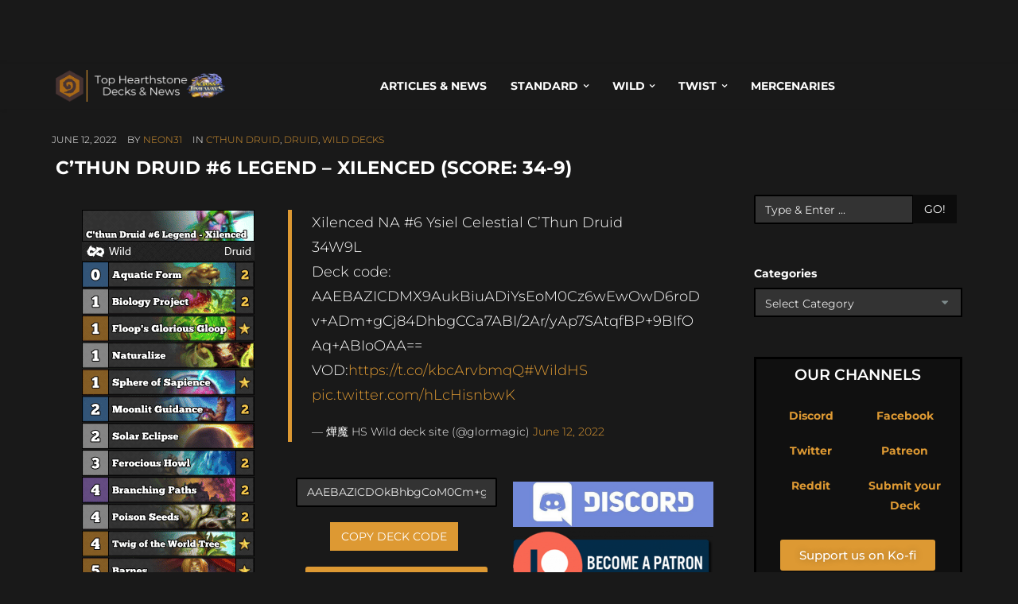

--- FILE ---
content_type: text/html; charset=UTF-8
request_url: https://hearthstone-decks.net/cthun-druid-6-legend-xilenced-score-34-9/
body_size: 70941
content:
<!DOCTYPE HTML>
<!--[if IE 6]>
<html class="oldie ie6" lang="en-US">
<![endif]-->
<!--[if IE 7]>
<html class="oldie ie7" lang="en-US">
<![endif]-->
<!--[if IE 8]>
<html class="oldie ie8" lang="en-US">
<![endif]-->
<!--[if !(IE 6) | !(IE 7) | !(IE 8)  ]><!-->
<html lang="en-US">
<!--<![endif]-->
<head>
    <!-- Meta, title, CSS, favicons, etc. -->
    <meta charset="utf-8">
    
    <!--[if lt IE 9]>
    <meta http-equiv="X-UA-Compatible" content="IE=edge">
    <script src="https://hearthstone-decks.net/wp-content/themes/spare/assets/plugins/html5shiv.js"></script>
    <![endif]-->
	
	<!-- Favicons -->
	<link rel='shortcut icon' href='https://hearthstone-decks.net/wp-content/uploads/2021/12/Logo.png'/>   	<meta name="viewport" content="width=device-width, initial-scale=1, maximum-scale=1.0, user-scalable=no">   	<meta name='robots' content='index, follow, max-image-preview:large, max-snippet:-1, max-video-preview:-1' />

	<!-- This site is optimized with the Yoast SEO Premium plugin v25.7.1 (Yoast SEO v26.5) - https://yoast.com/wordpress/plugins/seo/ -->
	<title>C&#039;thun Druid #6 Legend - Xilenced (Score: 34-9) | Hearthstone Wild Decks</title>
	<meta name="description" content="Interested in Hearthstone Wild Decks? Check this out: C&#039;thun Druid #6 Legend - Xilenced (Score: 34-9) | Hearthstone-Decks.net" />
	<link rel="canonical" href="https://hearthstone-decks.net/cthun-druid-6-legend-xilenced-score-34-9/" />
	<meta property="og:locale" content="en_US" />
	<meta property="og:type" content="article" />
	<meta property="og:title" content="C&#039;thun Druid #6 Legend - Xilenced (Score: 34-9)" />
	<meta property="og:description" content="Interested in Hearthstone Wild Decks? Check this out: C&#039;thun Druid #6 Legend - Xilenced (Score: 34-9) | Hearthstone-Decks.net" />
	<meta property="og:url" content="https://hearthstone-decks.net/cthun-druid-6-legend-xilenced-score-34-9/" />
	<meta property="og:site_name" content="Hearthstone-Decks.net" />
	<meta property="article:author" content="https://www.facebook.com/neon31HS" />
	<meta property="article:published_time" content="2022-06-12T12:36:46+00:00" />
	<meta property="article:modified_time" content="2022-06-12T12:37:16+00:00" />
	<meta property="og:image" content="https://hearthstone-decks.net/wp-content/uploads/2022/06/Cthun-Druid-6-Legend-Xilenced.png" />
	<meta name="author" content="neon31" />
	<meta name="twitter:card" content="summary_large_image" />
	<meta name="twitter:creator" content="@neon31HS" />
	<meta name="twitter:label1" content="Written by" />
	<meta name="twitter:data1" content="neon31" />
	<script type="application/ld+json" class="yoast-schema-graph">{"@context":"https://schema.org","@graph":[{"@type":"Article","@id":"https://hearthstone-decks.net/cthun-druid-6-legend-xilenced-score-34-9/#article","isPartOf":{"@id":"https://hearthstone-decks.net/cthun-druid-6-legend-xilenced-score-34-9/"},"author":{"name":"neon31","@id":"https://hearthstone-decks.net/#/schema/person/6445b5a556bf73d342ec4f6cfa777144"},"headline":"C&#8217;thun Druid #6 Legend &#8211; Xilenced (Score: 34-9)","datePublished":"2022-06-12T12:36:46+00:00","dateModified":"2022-06-12T12:37:16+00:00","mainEntityOfPage":{"@id":"https://hearthstone-decks.net/cthun-druid-6-legend-xilenced-score-34-9/"},"wordCount":67,"publisher":{"@id":"https://hearthstone-decks.net/#organization"},"image":{"@id":"https://hearthstone-decks.net/cthun-druid-6-legend-xilenced-score-34-9/#primaryimage"},"thumbnailUrl":"https://hearthstone-decks.net/wp-content/uploads/2022/06/Cthun-Druid-6-Legend-Xilenced.png","articleSection":["C'thun Druid","Druid","Wild Decks"],"inLanguage":"en-US"},{"@type":"WebPage","@id":"https://hearthstone-decks.net/cthun-druid-6-legend-xilenced-score-34-9/","url":"https://hearthstone-decks.net/cthun-druid-6-legend-xilenced-score-34-9/","name":"C'thun Druid #6 Legend - Xilenced (Score: 34-9) | Hearthstone Wild Decks","isPartOf":{"@id":"https://hearthstone-decks.net/#website"},"primaryImageOfPage":{"@id":"https://hearthstone-decks.net/cthun-druid-6-legend-xilenced-score-34-9/#primaryimage"},"image":{"@id":"https://hearthstone-decks.net/cthun-druid-6-legend-xilenced-score-34-9/#primaryimage"},"thumbnailUrl":"https://hearthstone-decks.net/wp-content/uploads/2022/06/Cthun-Druid-6-Legend-Xilenced.png","datePublished":"2022-06-12T12:36:46+00:00","dateModified":"2022-06-12T12:37:16+00:00","description":"Interested in Hearthstone Wild Decks? Check this out: C'thun Druid #6 Legend - Xilenced (Score: 34-9) | Hearthstone-Decks.net","breadcrumb":{"@id":"https://hearthstone-decks.net/cthun-druid-6-legend-xilenced-score-34-9/#breadcrumb"},"inLanguage":"en-US","potentialAction":[{"@type":"ReadAction","target":["https://hearthstone-decks.net/cthun-druid-6-legend-xilenced-score-34-9/"]}]},{"@type":"ImageObject","inLanguage":"en-US","@id":"https://hearthstone-decks.net/cthun-druid-6-legend-xilenced-score-34-9/#primaryimage","url":"https://hearthstone-decks.net/wp-content/uploads/2022/06/Cthun-Druid-6-Legend-Xilenced.png","contentUrl":"https://hearthstone-decks.net/wp-content/uploads/2022/06/Cthun-Druid-6-Legend-Xilenced.png","width":219,"height":859,"caption":"C'thun Druid #6 Legend - Xilenced"},{"@type":"BreadcrumbList","@id":"https://hearthstone-decks.net/cthun-druid-6-legend-xilenced-score-34-9/#breadcrumb","itemListElement":[{"@type":"ListItem","position":1,"name":"Home","item":"https://hearthstone-decks.net/"},{"@type":"ListItem","position":2,"name":"Blog","item":"https://hearthstone-decks.net/blog-2/"},{"@type":"ListItem","position":3,"name":"C&#8217;thun Druid #6 Legend &#8211; Xilenced (Score: 34-9)"}]},{"@type":"WebSite","@id":"https://hearthstone-decks.net/#website","url":"https://hearthstone-decks.net/","name":"Hearthstone-Decks.net","description":"The best Hearthstone Decks, News &amp; more!","publisher":{"@id":"https://hearthstone-decks.net/#organization"},"potentialAction":[{"@type":"SearchAction","target":{"@type":"EntryPoint","urlTemplate":"https://hearthstone-decks.net/?s={search_term_string}"},"query-input":{"@type":"PropertyValueSpecification","valueRequired":true,"valueName":"search_term_string"}}],"inLanguage":"en-US"},{"@type":"Organization","@id":"https://hearthstone-decks.net/#organization","name":"Hearthstone-Decks.net","url":"https://hearthstone-decks.net/","logo":{"@type":"ImageObject","inLanguage":"en-US","@id":"https://hearthstone-decks.net/#/schema/logo/image/","url":"https://hearthstone-decks.net/wp-content/uploads/2024/07/Perils-in-Paradise-with-Background.png","contentUrl":"https://hearthstone-decks.net/wp-content/uploads/2024/07/Perils-in-Paradise-with-Background.png","width":2048,"height":410,"caption":"Hearthstone-Decks.net"},"image":{"@id":"https://hearthstone-decks.net/#/schema/logo/image/"}},{"@type":"Person","@id":"https://hearthstone-decks.net/#/schema/person/6445b5a556bf73d342ec4f6cfa777144","name":"neon31","sameAs":["http://104.131.116.85","https://www.facebook.com/neon31HS","http://instagram.com/gamethunder.tv","https://x.com/neon31HS","https://www.youtube.com/user/TheGamethunder"],"url":"https://hearthstone-decks.net/author/neon31/"}]}</script>
	<!-- / Yoast SEO Premium plugin. -->


<link rel='dns-prefetch' href='//hearthstone-decks.net' />
<link rel='dns-prefetch' href='//embed.twitch.tv' />
<link rel='dns-prefetch' href='//stats.wp.com' />
<link rel='dns-prefetch' href='//fonts.googleapis.com' />
<link rel="alternate" type="application/rss+xml" title="Hearthstone-Decks.net &raquo; Feed" href="https://hearthstone-decks.net/feed/" />
<link rel="alternate" title="oEmbed (JSON)" type="application/json+oembed" href="https://hearthstone-decks.net/wp-json/oembed/1.0/embed?url=https%3A%2F%2Fhearthstone-decks.net%2Fcthun-druid-6-legend-xilenced-score-34-9%2F" />
<link rel="alternate" title="oEmbed (XML)" type="text/xml+oembed" href="https://hearthstone-decks.net/wp-json/oembed/1.0/embed?url=https%3A%2F%2Fhearthstone-decks.net%2Fcthun-druid-6-legend-xilenced-score-34-9%2F&#038;format=xml" />
<style id='wp-img-auto-sizes-contain-inline-css' type='text/css'>
img:is([sizes=auto i],[sizes^="auto," i]){contain-intrinsic-size:3000px 1500px}
/*# sourceURL=wp-img-auto-sizes-contain-inline-css */
</style>
<link rel='stylesheet' id='embedpress-css-css' href='https://hearthstone-decks.net/wp-content/plugins/embedpress/assets/css/embedpress.css?ver=1764948178' type='text/css' media='all' />
<link rel='stylesheet' id='embedpress-blocks-style-css' href='https://hearthstone-decks.net/wp-content/plugins/embedpress/assets/css/blocks.build.css?ver=1764948178' type='text/css' media='all' />
<style id='wp-emoji-styles-inline-css' type='text/css'>

	img.wp-smiley, img.emoji {
		display: inline !important;
		border: none !important;
		box-shadow: none !important;
		height: 1em !important;
		width: 1em !important;
		margin: 0 0.07em !important;
		vertical-align: -0.1em !important;
		background: none !important;
		padding: 0 !important;
	}
/*# sourceURL=wp-emoji-styles-inline-css */
</style>
<style id='classic-theme-styles-inline-css' type='text/css'>
/*! This file is auto-generated */
.wp-block-button__link{color:#fff;background-color:#32373c;border-radius:9999px;box-shadow:none;text-decoration:none;padding:calc(.667em + 2px) calc(1.333em + 2px);font-size:1.125em}.wp-block-file__button{background:#32373c;color:#fff;text-decoration:none}
/*# sourceURL=/wp-includes/css/classic-themes.min.css */
</style>
<style id='streamweasels-twitch-integration-style-inline-css' type='text/css'>


/*# sourceURL=https://hearthstone-decks.net/wp-content/plugins/streamweasels-twitch-integration/build/twitch-integration/style-index.css */
</style>
<style id='streamweasels-twitch-embed-style-inline-css' type='text/css'>


/*# sourceURL=https://hearthstone-decks.net/wp-content/plugins/streamweasels-twitch-integration/build/twitch-embed/style-index.css */
</style>
<link rel='stylesheet' id='mediaelement-css' href='https://hearthstone-decks.net/wp-includes/js/mediaelement/mediaelementplayer-legacy.min.css?ver=4.2.17' type='text/css' media='all' />
<link rel='stylesheet' id='wp-mediaelement-css' href='https://hearthstone-decks.net/wp-includes/js/mediaelement/wp-mediaelement.min.css?ver=6.9' type='text/css' media='all' />
<style id='jetpack-sharing-buttons-style-inline-css' type='text/css'>
.jetpack-sharing-buttons__services-list{display:flex;flex-direction:row;flex-wrap:wrap;gap:0;list-style-type:none;margin:5px;padding:0}.jetpack-sharing-buttons__services-list.has-small-icon-size{font-size:12px}.jetpack-sharing-buttons__services-list.has-normal-icon-size{font-size:16px}.jetpack-sharing-buttons__services-list.has-large-icon-size{font-size:24px}.jetpack-sharing-buttons__services-list.has-huge-icon-size{font-size:36px}@media print{.jetpack-sharing-buttons__services-list{display:none!important}}.editor-styles-wrapper .wp-block-jetpack-sharing-buttons{gap:0;padding-inline-start:0}ul.jetpack-sharing-buttons__services-list.has-background{padding:1.25em 2.375em}
/*# sourceURL=https://hearthstone-decks.net/wp-content/plugins/jetpack/_inc/blocks/sharing-buttons/view.css */
</style>
<style id='global-styles-inline-css' type='text/css'>
:root{--wp--preset--aspect-ratio--square: 1;--wp--preset--aspect-ratio--4-3: 4/3;--wp--preset--aspect-ratio--3-4: 3/4;--wp--preset--aspect-ratio--3-2: 3/2;--wp--preset--aspect-ratio--2-3: 2/3;--wp--preset--aspect-ratio--16-9: 16/9;--wp--preset--aspect-ratio--9-16: 9/16;--wp--preset--color--black: #000000;--wp--preset--color--cyan-bluish-gray: #abb8c3;--wp--preset--color--white: #ffffff;--wp--preset--color--pale-pink: #f78da7;--wp--preset--color--vivid-red: #cf2e2e;--wp--preset--color--luminous-vivid-orange: #ff6900;--wp--preset--color--luminous-vivid-amber: #fcb900;--wp--preset--color--light-green-cyan: #7bdcb5;--wp--preset--color--vivid-green-cyan: #00d084;--wp--preset--color--pale-cyan-blue: #8ed1fc;--wp--preset--color--vivid-cyan-blue: #0693e3;--wp--preset--color--vivid-purple: #9b51e0;--wp--preset--gradient--vivid-cyan-blue-to-vivid-purple: linear-gradient(135deg,rgb(6,147,227) 0%,rgb(155,81,224) 100%);--wp--preset--gradient--light-green-cyan-to-vivid-green-cyan: linear-gradient(135deg,rgb(122,220,180) 0%,rgb(0,208,130) 100%);--wp--preset--gradient--luminous-vivid-amber-to-luminous-vivid-orange: linear-gradient(135deg,rgb(252,185,0) 0%,rgb(255,105,0) 100%);--wp--preset--gradient--luminous-vivid-orange-to-vivid-red: linear-gradient(135deg,rgb(255,105,0) 0%,rgb(207,46,46) 100%);--wp--preset--gradient--very-light-gray-to-cyan-bluish-gray: linear-gradient(135deg,rgb(238,238,238) 0%,rgb(169,184,195) 100%);--wp--preset--gradient--cool-to-warm-spectrum: linear-gradient(135deg,rgb(74,234,220) 0%,rgb(151,120,209) 20%,rgb(207,42,186) 40%,rgb(238,44,130) 60%,rgb(251,105,98) 80%,rgb(254,248,76) 100%);--wp--preset--gradient--blush-light-purple: linear-gradient(135deg,rgb(255,206,236) 0%,rgb(152,150,240) 100%);--wp--preset--gradient--blush-bordeaux: linear-gradient(135deg,rgb(254,205,165) 0%,rgb(254,45,45) 50%,rgb(107,0,62) 100%);--wp--preset--gradient--luminous-dusk: linear-gradient(135deg,rgb(255,203,112) 0%,rgb(199,81,192) 50%,rgb(65,88,208) 100%);--wp--preset--gradient--pale-ocean: linear-gradient(135deg,rgb(255,245,203) 0%,rgb(182,227,212) 50%,rgb(51,167,181) 100%);--wp--preset--gradient--electric-grass: linear-gradient(135deg,rgb(202,248,128) 0%,rgb(113,206,126) 100%);--wp--preset--gradient--midnight: linear-gradient(135deg,rgb(2,3,129) 0%,rgb(40,116,252) 100%);--wp--preset--font-size--small: 13px;--wp--preset--font-size--medium: 20px;--wp--preset--font-size--large: 36px;--wp--preset--font-size--x-large: 42px;--wp--preset--spacing--20: 0.44rem;--wp--preset--spacing--30: 0.67rem;--wp--preset--spacing--40: 1rem;--wp--preset--spacing--50: 1.5rem;--wp--preset--spacing--60: 2.25rem;--wp--preset--spacing--70: 3.38rem;--wp--preset--spacing--80: 5.06rem;--wp--preset--shadow--natural: 6px 6px 9px rgba(0, 0, 0, 0.2);--wp--preset--shadow--deep: 12px 12px 50px rgba(0, 0, 0, 0.4);--wp--preset--shadow--sharp: 6px 6px 0px rgba(0, 0, 0, 0.2);--wp--preset--shadow--outlined: 6px 6px 0px -3px rgb(255, 255, 255), 6px 6px rgb(0, 0, 0);--wp--preset--shadow--crisp: 6px 6px 0px rgb(0, 0, 0);}:where(.is-layout-flex){gap: 0.5em;}:where(.is-layout-grid){gap: 0.5em;}body .is-layout-flex{display: flex;}.is-layout-flex{flex-wrap: wrap;align-items: center;}.is-layout-flex > :is(*, div){margin: 0;}body .is-layout-grid{display: grid;}.is-layout-grid > :is(*, div){margin: 0;}:where(.wp-block-columns.is-layout-flex){gap: 2em;}:where(.wp-block-columns.is-layout-grid){gap: 2em;}:where(.wp-block-post-template.is-layout-flex){gap: 1.25em;}:where(.wp-block-post-template.is-layout-grid){gap: 1.25em;}.has-black-color{color: var(--wp--preset--color--black) !important;}.has-cyan-bluish-gray-color{color: var(--wp--preset--color--cyan-bluish-gray) !important;}.has-white-color{color: var(--wp--preset--color--white) !important;}.has-pale-pink-color{color: var(--wp--preset--color--pale-pink) !important;}.has-vivid-red-color{color: var(--wp--preset--color--vivid-red) !important;}.has-luminous-vivid-orange-color{color: var(--wp--preset--color--luminous-vivid-orange) !important;}.has-luminous-vivid-amber-color{color: var(--wp--preset--color--luminous-vivid-amber) !important;}.has-light-green-cyan-color{color: var(--wp--preset--color--light-green-cyan) !important;}.has-vivid-green-cyan-color{color: var(--wp--preset--color--vivid-green-cyan) !important;}.has-pale-cyan-blue-color{color: var(--wp--preset--color--pale-cyan-blue) !important;}.has-vivid-cyan-blue-color{color: var(--wp--preset--color--vivid-cyan-blue) !important;}.has-vivid-purple-color{color: var(--wp--preset--color--vivid-purple) !important;}.has-black-background-color{background-color: var(--wp--preset--color--black) !important;}.has-cyan-bluish-gray-background-color{background-color: var(--wp--preset--color--cyan-bluish-gray) !important;}.has-white-background-color{background-color: var(--wp--preset--color--white) !important;}.has-pale-pink-background-color{background-color: var(--wp--preset--color--pale-pink) !important;}.has-vivid-red-background-color{background-color: var(--wp--preset--color--vivid-red) !important;}.has-luminous-vivid-orange-background-color{background-color: var(--wp--preset--color--luminous-vivid-orange) !important;}.has-luminous-vivid-amber-background-color{background-color: var(--wp--preset--color--luminous-vivid-amber) !important;}.has-light-green-cyan-background-color{background-color: var(--wp--preset--color--light-green-cyan) !important;}.has-vivid-green-cyan-background-color{background-color: var(--wp--preset--color--vivid-green-cyan) !important;}.has-pale-cyan-blue-background-color{background-color: var(--wp--preset--color--pale-cyan-blue) !important;}.has-vivid-cyan-blue-background-color{background-color: var(--wp--preset--color--vivid-cyan-blue) !important;}.has-vivid-purple-background-color{background-color: var(--wp--preset--color--vivid-purple) !important;}.has-black-border-color{border-color: var(--wp--preset--color--black) !important;}.has-cyan-bluish-gray-border-color{border-color: var(--wp--preset--color--cyan-bluish-gray) !important;}.has-white-border-color{border-color: var(--wp--preset--color--white) !important;}.has-pale-pink-border-color{border-color: var(--wp--preset--color--pale-pink) !important;}.has-vivid-red-border-color{border-color: var(--wp--preset--color--vivid-red) !important;}.has-luminous-vivid-orange-border-color{border-color: var(--wp--preset--color--luminous-vivid-orange) !important;}.has-luminous-vivid-amber-border-color{border-color: var(--wp--preset--color--luminous-vivid-amber) !important;}.has-light-green-cyan-border-color{border-color: var(--wp--preset--color--light-green-cyan) !important;}.has-vivid-green-cyan-border-color{border-color: var(--wp--preset--color--vivid-green-cyan) !important;}.has-pale-cyan-blue-border-color{border-color: var(--wp--preset--color--pale-cyan-blue) !important;}.has-vivid-cyan-blue-border-color{border-color: var(--wp--preset--color--vivid-cyan-blue) !important;}.has-vivid-purple-border-color{border-color: var(--wp--preset--color--vivid-purple) !important;}.has-vivid-cyan-blue-to-vivid-purple-gradient-background{background: var(--wp--preset--gradient--vivid-cyan-blue-to-vivid-purple) !important;}.has-light-green-cyan-to-vivid-green-cyan-gradient-background{background: var(--wp--preset--gradient--light-green-cyan-to-vivid-green-cyan) !important;}.has-luminous-vivid-amber-to-luminous-vivid-orange-gradient-background{background: var(--wp--preset--gradient--luminous-vivid-amber-to-luminous-vivid-orange) !important;}.has-luminous-vivid-orange-to-vivid-red-gradient-background{background: var(--wp--preset--gradient--luminous-vivid-orange-to-vivid-red) !important;}.has-very-light-gray-to-cyan-bluish-gray-gradient-background{background: var(--wp--preset--gradient--very-light-gray-to-cyan-bluish-gray) !important;}.has-cool-to-warm-spectrum-gradient-background{background: var(--wp--preset--gradient--cool-to-warm-spectrum) !important;}.has-blush-light-purple-gradient-background{background: var(--wp--preset--gradient--blush-light-purple) !important;}.has-blush-bordeaux-gradient-background{background: var(--wp--preset--gradient--blush-bordeaux) !important;}.has-luminous-dusk-gradient-background{background: var(--wp--preset--gradient--luminous-dusk) !important;}.has-pale-ocean-gradient-background{background: var(--wp--preset--gradient--pale-ocean) !important;}.has-electric-grass-gradient-background{background: var(--wp--preset--gradient--electric-grass) !important;}.has-midnight-gradient-background{background: var(--wp--preset--gradient--midnight) !important;}.has-small-font-size{font-size: var(--wp--preset--font-size--small) !important;}.has-medium-font-size{font-size: var(--wp--preset--font-size--medium) !important;}.has-large-font-size{font-size: var(--wp--preset--font-size--large) !important;}.has-x-large-font-size{font-size: var(--wp--preset--font-size--x-large) !important;}
:where(.wp-block-post-template.is-layout-flex){gap: 1.25em;}:where(.wp-block-post-template.is-layout-grid){gap: 1.25em;}
:where(.wp-block-term-template.is-layout-flex){gap: 1.25em;}:where(.wp-block-term-template.is-layout-grid){gap: 1.25em;}
:where(.wp-block-columns.is-layout-flex){gap: 2em;}:where(.wp-block-columns.is-layout-grid){gap: 2em;}
:root :where(.wp-block-pullquote){font-size: 1.5em;line-height: 1.6;}
/*# sourceURL=global-styles-inline-css */
</style>
<link rel='stylesheet' id='wpcdt-public-css-css' href='https://hearthstone-decks.net/wp-content/plugins/countdown-timer-ultimate/assets/css/wpcdt-public.css?ver=2.6.9' type='text/css' media='all' />
<link rel='stylesheet' id='streamweasels-css' href='https://hearthstone-decks.net/wp-content/plugins/streamweasels-twitch-integration/public/dist/streamweasels-public.min.css?ver=1.9.4' type='text/css' media='all' />
<style id='streamweasels-inline-css' type='text/css'>

			:root {
				--logo-bg-colour: transparent;
				--logo-border-colour: transparent;
				--max-width: none;
				--tile-bg-colour: #F7F7F8;
				--tile-title-colour: #1F1F23;
				--tile-subtitle-colour: #53535F;
				--tile-rounded-corners: 0;
				--hover-colour: transparent;
				--controls-bg-colour: #000;
				--controls-arrow-colour: #fff;
				--controls-border-colour: #fff;
				--tile-column-count: 4;
				--tile-column-spacing: 10;
				--tile-vods-column-count: 4;
				--tile-vods-column-spacing: 10;
				--status-vertical-distance: 25;
				--status-horizontal-distance: 25;
				--status-logo-accent-colour: #6441A4;
				--status-logo-background-colour: #6441A4;
				--status-carousel-background-colour: #fff;
				--status-carousel-arrow-colour: #000;
			}
		
/*# sourceURL=streamweasels-inline-css */
</style>
<link rel='stylesheet' id='crp-style-text-only-css' href='https://hearthstone-decks.net/wp-content/plugins/contextual-related-posts/css/text-only.min.css?ver=4.1.0' type='text/css' media='all' />
<style id="themeton-google-font-montserrat-css" media="all">/* cyrillic-ext */
@font-face {
  font-family: 'Montserrat';
  font-style: normal;
  font-weight: 400;
  font-display: swap;
  src: url(/fonts.gstatic.com/s/montserrat/v31/JTUSjIg1_i6t8kCHKm459WRhyyTh89ZNpQ.woff2) format('woff2');
  unicode-range: U+0460-052F, U+1C80-1C8A, U+20B4, U+2DE0-2DFF, U+A640-A69F, U+FE2E-FE2F;
}
/* cyrillic */
@font-face {
  font-family: 'Montserrat';
  font-style: normal;
  font-weight: 400;
  font-display: swap;
  src: url(/fonts.gstatic.com/s/montserrat/v31/JTUSjIg1_i6t8kCHKm459W1hyyTh89ZNpQ.woff2) format('woff2');
  unicode-range: U+0301, U+0400-045F, U+0490-0491, U+04B0-04B1, U+2116;
}
/* vietnamese */
@font-face {
  font-family: 'Montserrat';
  font-style: normal;
  font-weight: 400;
  font-display: swap;
  src: url(/fonts.gstatic.com/s/montserrat/v31/JTUSjIg1_i6t8kCHKm459WZhyyTh89ZNpQ.woff2) format('woff2');
  unicode-range: U+0102-0103, U+0110-0111, U+0128-0129, U+0168-0169, U+01A0-01A1, U+01AF-01B0, U+0300-0301, U+0303-0304, U+0308-0309, U+0323, U+0329, U+1EA0-1EF9, U+20AB;
}
/* latin-ext */
@font-face {
  font-family: 'Montserrat';
  font-style: normal;
  font-weight: 400;
  font-display: swap;
  src: url(/fonts.gstatic.com/s/montserrat/v31/JTUSjIg1_i6t8kCHKm459WdhyyTh89ZNpQ.woff2) format('woff2');
  unicode-range: U+0100-02BA, U+02BD-02C5, U+02C7-02CC, U+02CE-02D7, U+02DD-02FF, U+0304, U+0308, U+0329, U+1D00-1DBF, U+1E00-1E9F, U+1EF2-1EFF, U+2020, U+20A0-20AB, U+20AD-20C0, U+2113, U+2C60-2C7F, U+A720-A7FF;
}
/* latin */
@font-face {
  font-family: 'Montserrat';
  font-style: normal;
  font-weight: 400;
  font-display: swap;
  src: url(/fonts.gstatic.com/s/montserrat/v31/JTUSjIg1_i6t8kCHKm459WlhyyTh89Y.woff2) format('woff2');
  unicode-range: U+0000-00FF, U+0131, U+0152-0153, U+02BB-02BC, U+02C6, U+02DA, U+02DC, U+0304, U+0308, U+0329, U+2000-206F, U+20AC, U+2122, U+2191, U+2193, U+2212, U+2215, U+FEFF, U+FFFD;
}
/* cyrillic-ext */
@font-face {
  font-family: 'Montserrat';
  font-style: normal;
  font-weight: 700;
  font-display: swap;
  src: url(/fonts.gstatic.com/s/montserrat/v31/JTUSjIg1_i6t8kCHKm459WRhyyTh89ZNpQ.woff2) format('woff2');
  unicode-range: U+0460-052F, U+1C80-1C8A, U+20B4, U+2DE0-2DFF, U+A640-A69F, U+FE2E-FE2F;
}
/* cyrillic */
@font-face {
  font-family: 'Montserrat';
  font-style: normal;
  font-weight: 700;
  font-display: swap;
  src: url(/fonts.gstatic.com/s/montserrat/v31/JTUSjIg1_i6t8kCHKm459W1hyyTh89ZNpQ.woff2) format('woff2');
  unicode-range: U+0301, U+0400-045F, U+0490-0491, U+04B0-04B1, U+2116;
}
/* vietnamese */
@font-face {
  font-family: 'Montserrat';
  font-style: normal;
  font-weight: 700;
  font-display: swap;
  src: url(/fonts.gstatic.com/s/montserrat/v31/JTUSjIg1_i6t8kCHKm459WZhyyTh89ZNpQ.woff2) format('woff2');
  unicode-range: U+0102-0103, U+0110-0111, U+0128-0129, U+0168-0169, U+01A0-01A1, U+01AF-01B0, U+0300-0301, U+0303-0304, U+0308-0309, U+0323, U+0329, U+1EA0-1EF9, U+20AB;
}
/* latin-ext */
@font-face {
  font-family: 'Montserrat';
  font-style: normal;
  font-weight: 700;
  font-display: swap;
  src: url(/fonts.gstatic.com/s/montserrat/v31/JTUSjIg1_i6t8kCHKm459WdhyyTh89ZNpQ.woff2) format('woff2');
  unicode-range: U+0100-02BA, U+02BD-02C5, U+02C7-02CC, U+02CE-02D7, U+02DD-02FF, U+0304, U+0308, U+0329, U+1D00-1DBF, U+1E00-1E9F, U+1EF2-1EFF, U+2020, U+20A0-20AB, U+20AD-20C0, U+2113, U+2C60-2C7F, U+A720-A7FF;
}
/* latin */
@font-face {
  font-family: 'Montserrat';
  font-style: normal;
  font-weight: 700;
  font-display: swap;
  src: url(/fonts.gstatic.com/s/montserrat/v31/JTUSjIg1_i6t8kCHKm459WlhyyTh89Y.woff2) format('woff2');
  unicode-range: U+0000-00FF, U+0131, U+0152-0153, U+02BB-02BC, U+02C6, U+02DA, U+02DC, U+0304, U+0308, U+0329, U+2000-206F, U+20AC, U+2122, U+2191, U+2193, U+2212, U+2215, U+FEFF, U+FFFD;
}
</style>
<link rel='stylesheet' id='bootstrap-css' href='https://hearthstone-decks.net/wp-content/themes/spare/assets/plugins/bootstrap/css/bootstrap.min.css?ver=6.9' type='text/css' media='all' />
<link rel='stylesheet' id='device-mockups-css' href='https://hearthstone-decks.net/wp-content/themes/spare/assets/plugins/device-mockups/device-mockups.css?ver=6.9' type='text/css' media='all' />
<link rel='stylesheet' id='prettyPhoto-css' href='https://hearthstone-decks.net/wp-content/themes/spare/assets/plugins/prettyPhoto/css/prettyPhoto.css?ver=6.9' type='text/css' media='all' />
<link rel='stylesheet' id='swiper-css' href='https://hearthstone-decks.net/wp-content/plugins/elementor/assets/lib/swiper/v8/css/swiper.min.css?ver=8.4.5' type='text/css' media='all' />
<link rel='stylesheet' id='animate-css' href='https://hearthstone-decks.net/wp-content/themes/spare/assets/css/animate.css?ver=6.9' type='text/css' media='all' />
<link rel='stylesheet' id='theme-default-styles-css' href='https://hearthstone-decks.net/wp-content/themes/spare/style.css?ver=6.9' type='text/css' media='all' />
<link rel='stylesheet' id='theme-style-css' href='https://hearthstone-decks.net/wp-content/uploads/themeton/spare.css?ver=6.9' type='text/css' media='all' />
<link rel='stylesheet' id='font-awesome-css' href='https://hearthstone-decks.net/wp-content/plugins/elementor/assets/lib/font-awesome/css/font-awesome.min.css?ver=4.7.0' type='text/css' media='all' />
<link rel='stylesheet' id='simple-line-icons-css' href='https://hearthstone-decks.net/wp-content/themes/spare/assets/plugins/simple-line-icons/simple-line-icons.css?ver=6.9' type='text/css' media='all' />
<link rel='stylesheet' id='blox-style-css' href='https://hearthstone-decks.net/wp-content/themes/spare/framework/Pagebuilder/css/blox-frontend.css?ver=6.9' type='text/css' media='all' />
<link rel='stylesheet' id='elementor-icons-css' href='https://hearthstone-decks.net/wp-content/plugins/elementor/assets/lib/eicons/css/elementor-icons.min.css?ver=5.44.0' type='text/css' media='all' />
<link rel='stylesheet' id='elementor-frontend-css' href='https://hearthstone-decks.net/wp-content/plugins/elementor/assets/css/frontend.min.css?ver=3.33.3' type='text/css' media='all' />
<link rel='stylesheet' id='elementor-post-96531-css' href='https://hearthstone-decks.net/wp-content/uploads/elementor/css/post-96531.css?ver=1764948434' type='text/css' media='all' />
<link rel='stylesheet' id='widget-image-css' href='https://hearthstone-decks.net/wp-content/plugins/elementor/assets/css/widget-image.min.css?ver=3.33.3' type='text/css' media='all' />
<link rel='stylesheet' id='elementor-post-172537-css' href='https://hearthstone-decks.net/wp-content/uploads/elementor/css/post-172537.css?ver=1765121572' type='text/css' media='all' />
<link rel='stylesheet' id='elementor-gf-local-montserrat-css' href='https://hearthstone-decks.net/wp-content/uploads/elementor/google-fonts/css/montserrat.css?ver=1742558080' type='text/css' media='all' />
<link rel='stylesheet' id='elementor-icons-shared-0-css' href='https://hearthstone-decks.net/wp-content/plugins/elementor/assets/lib/font-awesome/css/fontawesome.min.css?ver=5.15.3' type='text/css' media='all' />
<link rel='stylesheet' id='elementor-icons-fa-regular-css' href='https://hearthstone-decks.net/wp-content/plugins/elementor/assets/lib/font-awesome/css/regular.min.css?ver=5.15.3' type='text/css' media='all' />
<script type="a1cfb46898b7334382350e39-text/javascript" async src="https://hearthstone-decks.net/wp-content/plugins/burst-statistics/helpers/timeme/timeme.min.js?ver=1756466024" id="burst-timeme-js"></script>
<script type="a1cfb46898b7334382350e39-text/javascript" id="burst-js-extra">
/* <![CDATA[ */
var burst = {"tracking":{"isInitialHit":true,"lastUpdateTimestamp":0,"beacon_url":"https://hearthstone-decks.net/wp-content/plugins/burst-statistics/endpoint.php","ajaxUrl":"https://hearthstone-decks.net/wp-admin/admin-ajax.php"},"options":{"cookieless":0,"pageUrl":"https://hearthstone-decks.net/cthun-druid-6-legend-xilenced-score-34-9/","beacon_enabled":1,"do_not_track":0,"enable_turbo_mode":0,"track_url_change":0,"cookie_retention_days":30,"debug":0},"goals":{"completed":[],"scriptUrl":"https://hearthstone-decks.net/wp-content/plugins/burst-statistics//assets/js/build/burst-goals.js?v=1756466024","active":[{"ID":"1","title":"Default goal","type":"clicks","status":"active","server_side":"0","url":"*","conversion_metric":"visitors","date_created":"1730536865","date_start":"1730578841","date_end":"0","attribute":"class","attribute_value":"","hook":"","selector":""}]},"cache":{"uid":null,"fingerprint":null,"isUserAgent":null,"isDoNotTrack":null,"useCookies":null}};
//# sourceURL=burst-js-extra
/* ]]> */
</script>
<script type="a1cfb46898b7334382350e39-text/javascript" async src="https://hearthstone-decks.net/wp-content/plugins/burst-statistics/assets/js/build/burst.min.js?ver=1756466024" id="burst-js"></script>
<script type="a1cfb46898b7334382350e39-text/javascript" src="https://hearthstone-decks.net/wp-includes/js/jquery/jquery.min.js?ver=3.7.1" id="jquery-core-js"></script>
<script type="a1cfb46898b7334382350e39-text/javascript" src="https://hearthstone-decks.net/wp-includes/js/jquery/jquery-migrate.min.js?ver=3.4.1" id="jquery-migrate-js"></script>
<script type="a1cfb46898b7334382350e39-text/javascript" src="https://embed.twitch.tv/embed/v1.js?ver=6.9" id="twitch-API-js"></script>
<link rel="https://api.w.org/" href="https://hearthstone-decks.net/wp-json/" /><link rel="alternate" title="JSON" type="application/json" href="https://hearthstone-decks.net/wp-json/wp/v2/posts/172537" /><link rel="EditURI" type="application/rsd+xml" title="RSD" href="https://hearthstone-decks.net/xmlrpc.php?rsd" />
<meta name="generator" content="WordPress 6.9" />
<link rel='shortlink' href='https://hearthstone-decks.net/?p=172537' />
<!-- Global site tag (gtag.js) - Google Analytics -->
<script async src="https://www.googletagmanager.com/gtag/js?id=UA-137747715-1" type="a1cfb46898b7334382350e39-text/javascript"></script>
<script type="a1cfb46898b7334382350e39-text/javascript">
  window.dataLayer = window.dataLayer || [];
  function gtag(){dataLayer.push(arguments);}
  gtag('js', new Date());

  gtag('config', 'UA-137747715-1');
</script>

<script src="https://hb.vntsm.com/v4/live/vms/sites/hearthstone-decks.net/index.js" type="a1cfb46898b7334382350e39-text/javascript"></script>

<script type="a1cfb46898b7334382350e39-text/javascript">
self.__VM = self.__VM || [];
self.__VM.push(function (admanager, scope) {
	scope.Config.get('billboard').display('slot-1');
     scope.Config.get('leaderboard').display('slot-2');
     scope.Config.get('double_mpu').display('slot-3');
     scope.Config.get('mpu').display('slot-4');
     scope.Config.get('mobile_banner').display('slot-5');
     scope.Config.get('mobile_mpu').display('slot-6');
     scope.Config.get('skyscraper').display('slot-7');
	 scope.Config.get('video').display('slot-8');
     scope.Config.get('desktop_takeover').display('slot-9');
     scope.Config.get('mobile_takeover').display('slot-10');
	 scope.Config.get('video_slider').display('slot-11');
	 scope.Config.get('horizontal_sticky').display({body:true});
	 scope.Config.get('mobile_horizontal_sticky').display({body:true});
	 scope.Config.verticalSticky().display();
   // Based on your layout, here are the responsive tags. The placement will change based on screen width.
   // With the mobile breakpoint set by default at max-width:1024px
});
</script>

<meta name="pressbay-verify" content="Femhadto9Ff14V5DzT9P">	<style>img#wpstats{display:none}</style>
		<script type="a1cfb46898b7334382350e39-text/javascript">
                var blox_plugin_path = "https://hearthstone-decks.net/wp-content/themes/spare/framework/Pagebuilder/";
                var blox_ajax_url = "https://hearthstone-decks.net/wp-admin/admin-ajax.php";
          </script><!--Customizer CSS--> 
        <style type="text/css">body{  }
.page-title.section{  }@media only screen and (-webkit-min-device-pixel-ratio: 1.3), only screen and (-o-min-device-pixel-ratio: 13/10), only screen and (min-resolution: 120dpi) {
               .logo .normal{display:none !important;}
               .logo .retina{display:inline !important;}
          }
          </style>
        <!-- /Theme Options Panel -->
        <meta name="generator" content="Elementor 3.33.3; features: additional_custom_breakpoints; settings: css_print_method-external, google_font-enabled, font_display-auto">
			<style>
				.e-con.e-parent:nth-of-type(n+4):not(.e-lazyloaded):not(.e-no-lazyload),
				.e-con.e-parent:nth-of-type(n+4):not(.e-lazyloaded):not(.e-no-lazyload) * {
					background-image: none !important;
				}
				@media screen and (max-height: 1024px) {
					.e-con.e-parent:nth-of-type(n+3):not(.e-lazyloaded):not(.e-no-lazyload),
					.e-con.e-parent:nth-of-type(n+3):not(.e-lazyloaded):not(.e-no-lazyload) * {
						background-image: none !important;
					}
				}
				@media screen and (max-height: 640px) {
					.e-con.e-parent:nth-of-type(n+2):not(.e-lazyloaded):not(.e-no-lazyload),
					.e-con.e-parent:nth-of-type(n+2):not(.e-lazyloaded):not(.e-no-lazyload) * {
						background-image: none !important;
					}
				}
			</style>
			<link rel="icon" href="https://hearthstone-decks.net/wp-content/uploads/2019/12/Website-Logo-150x150.png" sizes="32x32" />
<link rel="icon" href="https://hearthstone-decks.net/wp-content/uploads/2019/12/Website-Logo.png" sizes="192x192" />
<link rel="apple-touch-icon" href="https://hearthstone-decks.net/wp-content/uploads/2019/12/Website-Logo.png" />
<meta name="msapplication-TileImage" content="https://hearthstone-decks.net/wp-content/uploads/2019/12/Website-Logo.png" />
		<style type="text/css" id="wp-custom-css">
			/* related to the old theme */
.section.primary .content {
  padding: 20px 0;
}

.top-bar {
	display:none;
}

/*Experiment - Logo was displaying twice*/
.retina{
	display:none;
}

.item-author {
	display: none;
}

.related-posts {
	display: none;
}

.meta-comment {
	display: none !important;
}

.pulse {
	display: none !important;
}

.entry-meta.list-inline {
	font-size: 12px !important
}

.gototop {
	display: none !important;
}

footer {
	padding-top: 20px !important;
	padding-bottom : 0px !important;
}

/* related to Network N */

#nn_skinr1,
#nn_skinl1 {
left: 50% !important;
margin-left: -915px !important;
}

#nn_skinr1 {
margin-left: 615px !important;
}

#nn_skinl1, #nn_skinr1 {
    z-index: 10000 !important;
}

/* related to the old theme */
@media (max-width: 767px) {
    .container {
      padding-left: 15px !important;
      padding-right: 15px !important; 
    !important}
	
	h1 {
  text-align: center !important;
}
	list-inline {
  text-align: center !important;
}
}

/* related to a bug with images https://hearthstone-decks.net/reno-warlock-164-legend-concuthanky/*/
/*.elementor-widget-image-carousel .swiper-slide {
    text-align: left
}*/

/* Desktop Logo fix */

.main-menu .site-brand {
	min-width: 218px !important;
}		</style>
		
</head>
<body class="wp-singular post-template-default single single-post postid-172537 single-format-standard wp-custom-logo wp-theme-spare slidemenu-push elementor-default elementor-kit-96531 elementor-page elementor-page-172537">


	<div class="layout-wrapper">

		
		<div id="header_spacing" class="hidden-xs hidden-sm" style="height: 80px;"></div>
		<!-- Start Header
		================================================== -->
		<header id="header" class="header active-section navbar-inverse  " role="banner">

						<div id="top_bar" class="top-bar">
				<div class="container">
					<div class="row">
						<div class="col-sm-6">
							<div class="top-bar-left">
								<div class="topbar-item"><span class="bar-text">Hey there! Welcome to the new site :)</span></div>							</div>
						</div>
						<div class="col-sm-6">
							<div class="top-bar-right text-right">
								<div class="topbar-item login-item">
                            <a href="https://hearthstone-decks.net/wp-login.php">Login / Register</a>
                       </div><div class="topbar-item">Please add your socials.</div><div class="topbar-item">Please install Woocommerce.</div>							</div>
						</div>
					</div>
				</div>
			</div>
						
			<div class="container">
				<div class="row">
					<div class="header-style">
						<div class="hidden-lg hidden-md visible-sm visible-xs">
							<!-- Your Logo -->
							<div class="logo site-brand"><a href=https://hearthstone-decks.net/><img src='https://hearthstone-decks.net/wp-content/uploads/2025/11/2025-11-Logo-wo-Background-scaled.png' alt='Hearthstone-Decks.net' class='normal'/><img src="https://hearthstone-decks.net/wp-content/uploads/2025/11/2025-11-Logo-wo-Background-scaled.png" alt="Hearthstone-Decks.net" style="width:218px;max-height:40px; height: auto !important" class="retina" /></a><h1 style='display:none' class='navbar-brand'><a href=https://hearthstone-decks.net/>Hearthstone-Decks.net</a></h1></div>						</div>
						<!-- Start Navigation -->
						<nav class="main-menu hidden-xs hidden-sm visible-md visible-lg" role="navigation">
															<!-- Your Logo -->
								<div class="logo site-brand"><a href=https://hearthstone-decks.net/><img src='https://hearthstone-decks.net/wp-content/uploads/2025/11/2025-11-Logo-wo-Background-scaled.png' alt='Hearthstone-Decks.net' class='normal'/><img src="https://hearthstone-decks.net/wp-content/uploads/2025/11/2025-11-Logo-wo-Background-scaled.png" alt="Hearthstone-Decks.net" style="width:218px;max-height:40px; height: auto !important" class="retina" /></a><h1 style='display:none' class='navbar-brand'><a href=https://hearthstone-decks.net/>Hearthstone-Decks.net</a></h1></div>							
														<div class="navmenu-cell" style="text-align:center;">
								<ul class='nav navbar-nav'><li id="menu-item-121099" class="  menu-item menu-item-type-taxonomy menu-item-object-category menu-item-121099" style="">
                        <a href="https://hearthstone-decks.net/guides-articles-news/"  style="">
                        	
                            <span class="menu-text">Articles & News</span>
                            
                        </a>
                        
                      </li><li id="menu-item-92971" class="  menu-item menu-item-type-post_type menu-item-object-page menu-item-92971 menu-item-has-children has-children" style="">
                        <a href="https://hearthstone-decks.net/standard-deck/"  style="">
                        	
                            <span class="menu-text">Standard</span>
                            
                        </a>
                        <ul class="dropdown-menu"><li id="menu-item-143666" class=" menu-item menu-item-type-taxonomy menu-item-object-category menu-item-143666">
                        <a href="https://hearthstone-decks.net/standard-decks/" >
                        	
                            <span class="menu-text">All classes in one list</span>
                            <span class="menu-description"> </span>
                        </a>
                        
                      </li><li id="menu-item-207207" class=" menu-item menu-item-type-taxonomy menu-item-object-category menu-item-207207">
                        <a href="https://hearthstone-decks.net/standard-decks/death-knight-standard/" >
                        	
                            <span class="menu-text">Death Knight</span>
                            
                        </a>
                        
                      </li><li id="menu-item-92970" class=" menu-item menu-item-type-taxonomy menu-item-object-category menu-item-92970">
                        <a href="https://hearthstone-decks.net/standard-decks/demon-hunter/" >
                        	
                            <span class="menu-text">Demon Hunter</span>
                            
                        </a>
                        
                      </li><li id="menu-item-92962" class=" menu-item menu-item-type-taxonomy menu-item-object-category menu-item-92962">
                        <a href="https://hearthstone-decks.net/standard-decks/druid/" >
                        	
                            <span class="menu-text">Druid</span>
                            
                        </a>
                        
                      </li><li id="menu-item-92963" class=" menu-item menu-item-type-taxonomy menu-item-object-category menu-item-92963">
                        <a href="https://hearthstone-decks.net/standard-decks/hunter/" >
                        	
                            <span class="menu-text">Hunter</span>
                            
                        </a>
                        
                      </li><li id="menu-item-92964" class=" menu-item menu-item-type-taxonomy menu-item-object-category menu-item-92964">
                        <a href="https://hearthstone-decks.net/standard-decks/mage/" >
                        	
                            <span class="menu-text">Mage</span>
                            
                        </a>
                        
                      </li><li id="menu-item-92965" class=" menu-item menu-item-type-taxonomy menu-item-object-category menu-item-92965">
                        <a href="https://hearthstone-decks.net/standard-decks/paladin/" >
                        	
                            <span class="menu-text">Paladin</span>
                            
                        </a>
                        
                      </li><li id="menu-item-92966" class=" menu-item menu-item-type-taxonomy menu-item-object-category menu-item-92966">
                        <a href="https://hearthstone-decks.net/standard-decks/priest/" >
                        	
                            <span class="menu-text">Priest</span>
                            
                        </a>
                        
                      </li><li id="menu-item-92967" class=" menu-item menu-item-type-taxonomy menu-item-object-category menu-item-92967">
                        <a href="https://hearthstone-decks.net/standard-decks/rogue/" >
                        	
                            <span class="menu-text">Rogue</span>
                            
                        </a>
                        
                      </li><li id="menu-item-92968" class=" menu-item menu-item-type-taxonomy menu-item-object-category menu-item-92968">
                        <a href="https://hearthstone-decks.net/standard-decks/shaman/" >
                        	
                            <span class="menu-text">Shaman</span>
                            
                        </a>
                        
                      </li><li id="menu-item-92972" class=" menu-item menu-item-type-taxonomy menu-item-object-category menu-item-92972">
                        <a href="https://hearthstone-decks.net/standard-decks/warlock/" >
                        	
                            <span class="menu-text">Warlock</span>
                            
                        </a>
                        
                      </li><li id="menu-item-92973" class=" menu-item menu-item-type-taxonomy menu-item-object-category menu-item-92973">
                        <a href="https://hearthstone-decks.net/standard-decks/warrior/" >
                        	
                            <span class="menu-text">Warrior</span>
                            
                        </a>
                        
                      </li></ul>
                      </li><li id="menu-item-92990" class="  menu-item menu-item-type-post_type menu-item-object-page menu-item-92990 menu-item-has-children has-children" style="">
                        <a href="https://hearthstone-decks.net/wild-deck/"  style="">
                        	
                            <span class="menu-text">Wild</span>
                            
                        </a>
                        <ul class="dropdown-menu"><li id="menu-item-143667" class=" menu-item menu-item-type-taxonomy menu-item-object-category menu-item-143667">
                        <a href="https://hearthstone-decks.net/wild-decks/" >
                        	
                            <span class="menu-text">All classes in one list</span>
                            <span class="menu-description"> </span>
                        </a>
                        
                      </li><li id="menu-item-207208" class=" menu-item menu-item-type-taxonomy menu-item-object-category menu-item-207208">
                        <a href="https://hearthstone-decks.net/wild-decks/death-knight-wild/" >
                        	
                            <span class="menu-text">Death Knight</span>
                            
                        </a>
                        
                      </li><li id="menu-item-92978" class=" menu-item menu-item-type-taxonomy menu-item-object-category menu-item-92978">
                        <a href="https://hearthstone-decks.net/wild-decks/demon-hunter-wild-decks/" >
                        	
                            <span class="menu-text">Demon Hunter</span>
                            
                        </a>
                        
                      </li><li id="menu-item-92974" class=" menu-item menu-item-type-taxonomy menu-item-object-category menu-item-92974">
                        <a href="https://hearthstone-decks.net/wild-decks/druid-wild-decks/" >
                        	
                            <span class="menu-text">Druid</span>
                            
                        </a>
                        
                      </li><li id="menu-item-92975" class=" menu-item menu-item-type-taxonomy menu-item-object-category menu-item-92975">
                        <a href="https://hearthstone-decks.net/wild-decks/hunter-wild-decks/" >
                        	
                            <span class="menu-text">Hunter</span>
                            
                        </a>
                        
                      </li><li id="menu-item-92976" class=" menu-item menu-item-type-taxonomy menu-item-object-category menu-item-92976">
                        <a href="https://hearthstone-decks.net/wild-decks/mage-wild-decks/" >
                        	
                            <span class="menu-text">Mage</span>
                            
                        </a>
                        
                      </li><li id="menu-item-92977" class=" menu-item menu-item-type-taxonomy menu-item-object-category menu-item-92977">
                        <a href="https://hearthstone-decks.net/wild-decks/paladin-wild-decks/" >
                        	
                            <span class="menu-text">Paladin</span>
                            
                        </a>
                        
                      </li><li id="menu-item-92979" class=" menu-item menu-item-type-taxonomy menu-item-object-category menu-item-92979">
                        <a href="https://hearthstone-decks.net/wild-decks/priest-wild-decks/" >
                        	
                            <span class="menu-text">Priest</span>
                            
                        </a>
                        
                      </li><li id="menu-item-92980" class=" menu-item menu-item-type-taxonomy menu-item-object-category menu-item-92980">
                        <a href="https://hearthstone-decks.net/wild-decks/rogue-wild-decks/" >
                        	
                            <span class="menu-text">Rogue</span>
                            
                        </a>
                        
                      </li><li id="menu-item-92981" class=" menu-item menu-item-type-taxonomy menu-item-object-category menu-item-92981">
                        <a href="https://hearthstone-decks.net/wild-decks/shaman-wild-decks/" >
                        	
                            <span class="menu-text">Shaman</span>
                            
                        </a>
                        
                      </li><li id="menu-item-92982" class=" menu-item menu-item-type-taxonomy menu-item-object-category menu-item-92982">
                        <a href="https://hearthstone-decks.net/wild-decks/warlock-wild-decks/" >
                        	
                            <span class="menu-text">Warlock</span>
                            
                        </a>
                        
                      </li><li id="menu-item-92983" class=" menu-item menu-item-type-taxonomy menu-item-object-category menu-item-92983">
                        <a href="https://hearthstone-decks.net/wild-decks/warrior-wild-decks/" >
                        	
                            <span class="menu-text">Warrior</span>
                            
                        </a>
                        
                      </li></ul>
                      </li><li id="menu-item-241255" class="  menu-item menu-item-type-post_type menu-item-object-page menu-item-241255 menu-item-has-children has-children" style="">
                        <a href="https://hearthstone-decks.net/twist-deck/"  style="">
                        	
                            <span class="menu-text">Twist</span>
                            
                        </a>
                        <ul class="dropdown-menu"><li id="menu-item-247335" class=" menu-item menu-item-type-custom menu-item-object-custom menu-item-247335">
                        <a href="https://hearthstone-decks.net/twist-decks/" >
                        	
                            <span class="menu-text">All classes in one list</span>
                            
                        </a>
                        
                      </li><li id="menu-item-241028" class=" menu-item menu-item-type-taxonomy menu-item-object-category menu-item-241028">
                        <a href="https://hearthstone-decks.net/twist-decks/death-knight-twist/" >
                        	
                            <span class="menu-text">Death Knight</span>
                            
                        </a>
                        
                      </li><li id="menu-item-240987" class=" menu-item menu-item-type-taxonomy menu-item-object-category menu-item-240987">
                        <a href="https://hearthstone-decks.net/twist-decks/demon-hunter-twist/" >
                        	
                            <span class="menu-text">Demon Hunter</span>
                            
                        </a>
                        
                      </li><li id="menu-item-241024" class=" menu-item menu-item-type-taxonomy menu-item-object-category menu-item-241024">
                        <a href="https://hearthstone-decks.net/twist-decks/druid-twist/" >
                        	
                            <span class="menu-text">Druid</span>
                            
                        </a>
                        
                      </li><li id="menu-item-241018" class=" menu-item menu-item-type-taxonomy menu-item-object-category menu-item-241018">
                        <a href="https://hearthstone-decks.net/twist-decks/hunter-twist/" >
                        	
                            <span class="menu-text">Hunter</span>
                            
                        </a>
                        
                      </li><li id="menu-item-241015" class=" menu-item menu-item-type-taxonomy menu-item-object-category menu-item-241015">
                        <a href="https://hearthstone-decks.net/twist-decks/mage-twist/" >
                        	
                            <span class="menu-text">Mage</span>
                            
                        </a>
                        
                      </li><li id="menu-item-241007" class=" menu-item menu-item-type-taxonomy menu-item-object-category menu-item-241007">
                        <a href="https://hearthstone-decks.net/twist-decks/paladin-twist/" >
                        	
                            <span class="menu-text">Paladin</span>
                            
                        </a>
                        
                      </li><li id="menu-item-241008" class=" menu-item menu-item-type-taxonomy menu-item-object-category menu-item-241008">
                        <a href="https://hearthstone-decks.net/twist-decks/priest-twist/" >
                        	
                            <span class="menu-text">Priest</span>
                            
                        </a>
                        
                      </li><li id="menu-item-240989" class=" menu-item menu-item-type-taxonomy menu-item-object-category menu-item-240989">
                        <a href="https://hearthstone-decks.net/twist-decks/rogue-twist/" >
                        	
                            <span class="menu-text">Rogue</span>
                            
                        </a>
                        
                      </li><li id="menu-item-240990" class=" menu-item menu-item-type-taxonomy menu-item-object-category menu-item-240990">
                        <a href="https://hearthstone-decks.net/twist-decks/shaman-twist/" >
                        	
                            <span class="menu-text">Shaman</span>
                            
                        </a>
                        
                      </li><li id="menu-item-241034" class=" menu-item menu-item-type-taxonomy menu-item-object-category menu-item-241034">
                        <a href="https://hearthstone-decks.net/twist-decks/warlock-twist/" >
                        	
                            <span class="menu-text">Warlock</span>
                            
                        </a>
                        
                      </li><li id="menu-item-241035" class=" menu-item menu-item-type-taxonomy menu-item-object-category menu-item-241035">
                        <a href="https://hearthstone-decks.net/twist-decks/warrior-twist/" >
                        	
                            <span class="menu-text">Warrior</span>
                            
                        </a>
                        
                      </li></ul>
                      </li><li id="menu-item-124769" class="  menu-item menu-item-type-taxonomy menu-item-object-category menu-item-124769" style="">
                        <a href="https://hearthstone-decks.net/mercenaries-decks/"  style="">
                        	
                            <span class="menu-text">Mercenaries</span>
                            
                        </a>
                        
                      </li></ul><div id="tt-mobile-menu" class="hidden-xs hidden-sm hidden-md hidden-lg"><ul id="menu-mobile" class="menu"><li id="menu-item-121101" class="menu-item menu-item-type-taxonomy menu-item-object-category menu-item-121101"><a href="https://hearthstone-decks.net/guides-articles-news/">Articles &#038; News</a></li>
<li id="menu-item-93012" class="menu-item menu-item-type-taxonomy menu-item-object-category menu-item-has-children menu-item-93012"><a href="https://hearthstone-decks.net/standard-decks/">Standard Decks</a>
<ul class="sub-menu">
	<li id="menu-item-93031" class="menu-item menu-item-type-post_type menu-item-object-page menu-item-93031"><a href="https://hearthstone-decks.net/standard-deck/">Standard Decks  (Category Page)</a></li>
	<li id="menu-item-143669" class="menu-item menu-item-type-taxonomy menu-item-object-category menu-item-143669"><a href="https://hearthstone-decks.net/standard-decks/">All classes in one list</a></li>
	<li id="menu-item-207209" class="menu-item menu-item-type-taxonomy menu-item-object-category menu-item-207209"><a href="https://hearthstone-decks.net/standard-decks/death-knight-standard/">Death Knight</a></li>
	<li id="menu-item-93019" class="menu-item menu-item-type-taxonomy menu-item-object-category menu-item-93019"><a href="https://hearthstone-decks.net/standard-decks/demon-hunter/">Demon Hunter</a></li>
	<li id="menu-item-122213" class="menu-item menu-item-type-taxonomy menu-item-object-category menu-item-122213"><a href="https://hearthstone-decks.net/standard-decks/druid/">Druid</a></li>
	<li id="menu-item-122201" class="menu-item menu-item-type-taxonomy menu-item-object-category menu-item-122201"><a href="https://hearthstone-decks.net/standard-decks/hunter/">Hunter</a></li>
	<li id="menu-item-93022" class="menu-item menu-item-type-taxonomy menu-item-object-category menu-item-93022"><a href="https://hearthstone-decks.net/standard-decks/mage/">Mage</a></li>
	<li id="menu-item-122203" class="menu-item menu-item-type-taxonomy menu-item-object-category menu-item-122203"><a href="https://hearthstone-decks.net/standard-decks/paladin/">Paladin</a></li>
	<li id="menu-item-93024" class="menu-item menu-item-type-taxonomy menu-item-object-category menu-item-93024"><a href="https://hearthstone-decks.net/standard-decks/priest/">Priest</a></li>
	<li id="menu-item-93025" class="menu-item menu-item-type-taxonomy menu-item-object-category menu-item-93025"><a href="https://hearthstone-decks.net/standard-decks/rogue/">Rogue</a></li>
	<li id="menu-item-93026" class="menu-item menu-item-type-taxonomy menu-item-object-category menu-item-93026"><a href="https://hearthstone-decks.net/standard-decks/shaman/">Shaman</a></li>
	<li id="menu-item-93027" class="menu-item menu-item-type-taxonomy menu-item-object-category menu-item-93027"><a href="https://hearthstone-decks.net/standard-decks/warlock/">Warlock</a></li>
	<li id="menu-item-93028" class="menu-item menu-item-type-taxonomy menu-item-object-category menu-item-93028"><a href="https://hearthstone-decks.net/standard-decks/warrior/">Warrior</a></li>
</ul>
</li>
<li id="menu-item-93032" class="menu-item menu-item-type-taxonomy menu-item-object-category current-post-ancestor current-menu-parent current-post-parent menu-item-has-children menu-item-93032"><a href="https://hearthstone-decks.net/wild-decks/">Wild Decks</a>
<ul class="sub-menu">
	<li id="menu-item-93050" class="menu-item menu-item-type-post_type menu-item-object-page menu-item-93050"><a href="https://hearthstone-decks.net/wild-deck/">Wild Decks (Category Page)</a></li>
	<li id="menu-item-143670" class="menu-item menu-item-type-taxonomy menu-item-object-category current-post-ancestor current-menu-parent current-post-parent menu-item-143670"><a href="https://hearthstone-decks.net/wild-decks/">All classes in one list</a></li>
	<li id="menu-item-207210" class="menu-item menu-item-type-taxonomy menu-item-object-category menu-item-207210"><a href="https://hearthstone-decks.net/wild-decks/death-knight-wild/">Death Knight</a></li>
	<li id="menu-item-93033" class="menu-item menu-item-type-taxonomy menu-item-object-category menu-item-93033"><a href="https://hearthstone-decks.net/wild-decks/demon-hunter-wild-decks/">Demon Hunter</a></li>
	<li id="menu-item-93034" class="menu-item menu-item-type-taxonomy menu-item-object-category current-post-ancestor current-menu-parent current-post-parent menu-item-93034"><a href="https://hearthstone-decks.net/wild-decks/druid-wild-decks/">Druid</a></li>
	<li id="menu-item-93035" class="menu-item menu-item-type-taxonomy menu-item-object-category menu-item-93035"><a href="https://hearthstone-decks.net/wild-decks/hunter-wild-decks/">Hunter</a></li>
	<li id="menu-item-93036" class="menu-item menu-item-type-taxonomy menu-item-object-category menu-item-93036"><a href="https://hearthstone-decks.net/wild-decks/mage-wild-decks/">Mage</a></li>
	<li id="menu-item-93037" class="menu-item menu-item-type-taxonomy menu-item-object-category menu-item-93037"><a href="https://hearthstone-decks.net/wild-decks/paladin-wild-decks/">Paladin</a></li>
	<li id="menu-item-93038" class="menu-item menu-item-type-taxonomy menu-item-object-category menu-item-93038"><a href="https://hearthstone-decks.net/wild-decks/priest-wild-decks/">Priest</a></li>
	<li id="menu-item-93039" class="menu-item menu-item-type-taxonomy menu-item-object-category menu-item-93039"><a href="https://hearthstone-decks.net/wild-decks/rogue-wild-decks/">Rogue</a></li>
	<li id="menu-item-93040" class="menu-item menu-item-type-taxonomy menu-item-object-category menu-item-93040"><a href="https://hearthstone-decks.net/wild-decks/shaman-wild-decks/">Shaman</a></li>
	<li id="menu-item-93041" class="menu-item menu-item-type-taxonomy menu-item-object-category menu-item-93041"><a href="https://hearthstone-decks.net/wild-decks/warlock-wild-decks/">Warlock</a></li>
	<li id="menu-item-122205" class="menu-item menu-item-type-taxonomy menu-item-object-category menu-item-122205"><a href="https://hearthstone-decks.net/wild-decks/warrior-wild-decks/">Warrior</a></li>
</ul>
</li>
<li id="menu-item-241254" class="menu-item menu-item-type-post_type menu-item-object-page menu-item-has-children menu-item-241254"><a href="https://hearthstone-decks.net/twist-deck/">Twist Decks</a>
<ul class="sub-menu">
	<li id="menu-item-241256" class="menu-item menu-item-type-post_type menu-item-object-page menu-item-241256"><a href="https://hearthstone-decks.net/twist-deck/">Twist Decks (Category Page)</a></li>
	<li id="menu-item-241257" class="menu-item menu-item-type-custom menu-item-object-custom menu-item-241257"><a href="https://hearthstone-decks.net/twist-decks/">All Classes in one Page</a></li>
	<li id="menu-item-241029" class="menu-item menu-item-type-taxonomy menu-item-object-category menu-item-241029"><a href="https://hearthstone-decks.net/twist-decks/death-knight-twist/">Death Knight</a></li>
	<li id="menu-item-240988" class="menu-item menu-item-type-taxonomy menu-item-object-category menu-item-240988"><a href="https://hearthstone-decks.net/twist-decks/demon-hunter-twist/">Demon Hunter</a></li>
	<li id="menu-item-241025" class="menu-item menu-item-type-taxonomy menu-item-object-category menu-item-241025"><a href="https://hearthstone-decks.net/twist-decks/druid-twist/">Druid</a></li>
	<li id="menu-item-241022" class="menu-item menu-item-type-taxonomy menu-item-object-category menu-item-241022"><a href="https://hearthstone-decks.net/twist-decks/hunter-twist/">Hunter</a></li>
	<li id="menu-item-241017" class="menu-item menu-item-type-taxonomy menu-item-object-category menu-item-241017"><a href="https://hearthstone-decks.net/twist-decks/mage-twist/">Mage</a></li>
	<li id="menu-item-241011" class="menu-item menu-item-type-taxonomy menu-item-object-category menu-item-241011"><a href="https://hearthstone-decks.net/twist-decks/paladin-twist/">Paladin</a></li>
	<li id="menu-item-241012" class="menu-item menu-item-type-taxonomy menu-item-object-category menu-item-241012"><a href="https://hearthstone-decks.net/twist-decks/priest-twist/">Priest</a></li>
	<li id="menu-item-240996" class="menu-item menu-item-type-taxonomy menu-item-object-category menu-item-240996"><a href="https://hearthstone-decks.net/twist-decks/rogue-twist/">Rogue</a></li>
	<li id="menu-item-240997" class="menu-item menu-item-type-taxonomy menu-item-object-category menu-item-240997"><a href="https://hearthstone-decks.net/twist-decks/shaman-twist/">Shaman</a></li>
	<li id="menu-item-241036" class="menu-item menu-item-type-taxonomy menu-item-object-category menu-item-241036"><a href="https://hearthstone-decks.net/twist-decks/warlock-twist/">Warlock</a></li>
	<li id="menu-item-241037" class="menu-item menu-item-type-taxonomy menu-item-object-category menu-item-241037"><a href="https://hearthstone-decks.net/twist-decks/warrior-twist/">Warrior</a></li>
</ul>
</li>
<li id="menu-item-124773" class="menu-item menu-item-type-taxonomy menu-item-object-category menu-item-124773"><a href="https://hearthstone-decks.net/mercenaries-decks/">Mercenaries Decks</a></li>
<li id="menu-item-93062" class="menu-item menu-item-type-custom menu-item-object-custom menu-item-93062"><a href="https://twitter.com/neon31HS">Twitter</a></li>
<li id="menu-item-209829" class="menu-item menu-item-type-custom menu-item-object-custom menu-item-209829"><a href="https://www.reddit.com/user/neon313/">Reddit</a></li>
<li id="menu-item-93056" class="menu-item menu-item-type-custom menu-item-object-custom menu-item-93056"><a href="https://hearthstone-decks.net/discord/">Discord</a></li>
<li id="menu-item-241038" class="menu-item menu-item-type-custom menu-item-object-custom menu-item-241038"><a href="https://www.patreon.com/neon31">Patreon</a></li>
<li id="menu-item-93052" class="menu-item menu-item-type-custom menu-item-object-custom menu-item-93052"><a href="https://hearthstone-decks.net/submit/">Submit a Deck</a></li>
<li id="menu-item-92653" class="menu-item menu-item-type-custom menu-item-object-custom menu-item-home menu-item-92653"><a href="https://hearthstone-decks.net/">Frontpage</a></li>
</ul></div>							</div>
	
						  							</nav>
	
						<!-- MOBILE MENU START -->
						<div id="mobile-menu-wrapper" class="visible-xs visible-sm" data-skin="0">
														<a class="mobile-menu-icon" href="javascript:;" id="mobile-menu-handler"><i class="fa fa-align-justify"></i></a>
							<div class="mobile-menu-content slidemenu-push">
								<nav id="mobile-menu" class="menu-mobile-container"><ul id="menu-mobile-1" class="menu"><li class="menu-item menu-item-type-taxonomy menu-item-object-category menu-item-121101"><a href="https://hearthstone-decks.net/guides-articles-news/">Articles &#038; News</a></li>
<li class="menu-item menu-item-type-taxonomy menu-item-object-category menu-item-has-children menu-item-93012"><a href="https://hearthstone-decks.net/standard-decks/">Standard Decks</a>
<ul class="sub-menu">
	<li class="menu-item menu-item-type-post_type menu-item-object-page menu-item-93031"><a href="https://hearthstone-decks.net/standard-deck/">Standard Decks  (Category Page)</a></li>
	<li class="menu-item menu-item-type-taxonomy menu-item-object-category menu-item-143669"><a href="https://hearthstone-decks.net/standard-decks/">All classes in one list</a></li>
	<li class="menu-item menu-item-type-taxonomy menu-item-object-category menu-item-207209"><a href="https://hearthstone-decks.net/standard-decks/death-knight-standard/">Death Knight</a></li>
	<li class="menu-item menu-item-type-taxonomy menu-item-object-category menu-item-93019"><a href="https://hearthstone-decks.net/standard-decks/demon-hunter/">Demon Hunter</a></li>
	<li class="menu-item menu-item-type-taxonomy menu-item-object-category menu-item-122213"><a href="https://hearthstone-decks.net/standard-decks/druid/">Druid</a></li>
	<li class="menu-item menu-item-type-taxonomy menu-item-object-category menu-item-122201"><a href="https://hearthstone-decks.net/standard-decks/hunter/">Hunter</a></li>
	<li class="menu-item menu-item-type-taxonomy menu-item-object-category menu-item-93022"><a href="https://hearthstone-decks.net/standard-decks/mage/">Mage</a></li>
	<li class="menu-item menu-item-type-taxonomy menu-item-object-category menu-item-122203"><a href="https://hearthstone-decks.net/standard-decks/paladin/">Paladin</a></li>
	<li class="menu-item menu-item-type-taxonomy menu-item-object-category menu-item-93024"><a href="https://hearthstone-decks.net/standard-decks/priest/">Priest</a></li>
	<li class="menu-item menu-item-type-taxonomy menu-item-object-category menu-item-93025"><a href="https://hearthstone-decks.net/standard-decks/rogue/">Rogue</a></li>
	<li class="menu-item menu-item-type-taxonomy menu-item-object-category menu-item-93026"><a href="https://hearthstone-decks.net/standard-decks/shaman/">Shaman</a></li>
	<li class="menu-item menu-item-type-taxonomy menu-item-object-category menu-item-93027"><a href="https://hearthstone-decks.net/standard-decks/warlock/">Warlock</a></li>
	<li class="menu-item menu-item-type-taxonomy menu-item-object-category menu-item-93028"><a href="https://hearthstone-decks.net/standard-decks/warrior/">Warrior</a></li>
</ul>
</li>
<li class="menu-item menu-item-type-taxonomy menu-item-object-category current-post-ancestor current-menu-parent current-post-parent menu-item-has-children menu-item-93032"><a href="https://hearthstone-decks.net/wild-decks/">Wild Decks</a>
<ul class="sub-menu">
	<li class="menu-item menu-item-type-post_type menu-item-object-page menu-item-93050"><a href="https://hearthstone-decks.net/wild-deck/">Wild Decks (Category Page)</a></li>
	<li class="menu-item menu-item-type-taxonomy menu-item-object-category current-post-ancestor current-menu-parent current-post-parent menu-item-143670"><a href="https://hearthstone-decks.net/wild-decks/">All classes in one list</a></li>
	<li class="menu-item menu-item-type-taxonomy menu-item-object-category menu-item-207210"><a href="https://hearthstone-decks.net/wild-decks/death-knight-wild/">Death Knight</a></li>
	<li class="menu-item menu-item-type-taxonomy menu-item-object-category menu-item-93033"><a href="https://hearthstone-decks.net/wild-decks/demon-hunter-wild-decks/">Demon Hunter</a></li>
	<li class="menu-item menu-item-type-taxonomy menu-item-object-category current-post-ancestor current-menu-parent current-post-parent menu-item-93034"><a href="https://hearthstone-decks.net/wild-decks/druid-wild-decks/">Druid</a></li>
	<li class="menu-item menu-item-type-taxonomy menu-item-object-category menu-item-93035"><a href="https://hearthstone-decks.net/wild-decks/hunter-wild-decks/">Hunter</a></li>
	<li class="menu-item menu-item-type-taxonomy menu-item-object-category menu-item-93036"><a href="https://hearthstone-decks.net/wild-decks/mage-wild-decks/">Mage</a></li>
	<li class="menu-item menu-item-type-taxonomy menu-item-object-category menu-item-93037"><a href="https://hearthstone-decks.net/wild-decks/paladin-wild-decks/">Paladin</a></li>
	<li class="menu-item menu-item-type-taxonomy menu-item-object-category menu-item-93038"><a href="https://hearthstone-decks.net/wild-decks/priest-wild-decks/">Priest</a></li>
	<li class="menu-item menu-item-type-taxonomy menu-item-object-category menu-item-93039"><a href="https://hearthstone-decks.net/wild-decks/rogue-wild-decks/">Rogue</a></li>
	<li class="menu-item menu-item-type-taxonomy menu-item-object-category menu-item-93040"><a href="https://hearthstone-decks.net/wild-decks/shaman-wild-decks/">Shaman</a></li>
	<li class="menu-item menu-item-type-taxonomy menu-item-object-category menu-item-93041"><a href="https://hearthstone-decks.net/wild-decks/warlock-wild-decks/">Warlock</a></li>
	<li class="menu-item menu-item-type-taxonomy menu-item-object-category menu-item-122205"><a href="https://hearthstone-decks.net/wild-decks/warrior-wild-decks/">Warrior</a></li>
</ul>
</li>
<li class="menu-item menu-item-type-post_type menu-item-object-page menu-item-has-children menu-item-241254"><a href="https://hearthstone-decks.net/twist-deck/">Twist Decks</a>
<ul class="sub-menu">
	<li class="menu-item menu-item-type-post_type menu-item-object-page menu-item-241256"><a href="https://hearthstone-decks.net/twist-deck/">Twist Decks (Category Page)</a></li>
	<li class="menu-item menu-item-type-custom menu-item-object-custom menu-item-241257"><a href="https://hearthstone-decks.net/twist-decks/">All Classes in one Page</a></li>
	<li class="menu-item menu-item-type-taxonomy menu-item-object-category menu-item-241029"><a href="https://hearthstone-decks.net/twist-decks/death-knight-twist/">Death Knight</a></li>
	<li class="menu-item menu-item-type-taxonomy menu-item-object-category menu-item-240988"><a href="https://hearthstone-decks.net/twist-decks/demon-hunter-twist/">Demon Hunter</a></li>
	<li class="menu-item menu-item-type-taxonomy menu-item-object-category menu-item-241025"><a href="https://hearthstone-decks.net/twist-decks/druid-twist/">Druid</a></li>
	<li class="menu-item menu-item-type-taxonomy menu-item-object-category menu-item-241022"><a href="https://hearthstone-decks.net/twist-decks/hunter-twist/">Hunter</a></li>
	<li class="menu-item menu-item-type-taxonomy menu-item-object-category menu-item-241017"><a href="https://hearthstone-decks.net/twist-decks/mage-twist/">Mage</a></li>
	<li class="menu-item menu-item-type-taxonomy menu-item-object-category menu-item-241011"><a href="https://hearthstone-decks.net/twist-decks/paladin-twist/">Paladin</a></li>
	<li class="menu-item menu-item-type-taxonomy menu-item-object-category menu-item-241012"><a href="https://hearthstone-decks.net/twist-decks/priest-twist/">Priest</a></li>
	<li class="menu-item menu-item-type-taxonomy menu-item-object-category menu-item-240996"><a href="https://hearthstone-decks.net/twist-decks/rogue-twist/">Rogue</a></li>
	<li class="menu-item menu-item-type-taxonomy menu-item-object-category menu-item-240997"><a href="https://hearthstone-decks.net/twist-decks/shaman-twist/">Shaman</a></li>
	<li class="menu-item menu-item-type-taxonomy menu-item-object-category menu-item-241036"><a href="https://hearthstone-decks.net/twist-decks/warlock-twist/">Warlock</a></li>
	<li class="menu-item menu-item-type-taxonomy menu-item-object-category menu-item-241037"><a href="https://hearthstone-decks.net/twist-decks/warrior-twist/">Warrior</a></li>
</ul>
</li>
<li class="menu-item menu-item-type-taxonomy menu-item-object-category menu-item-124773"><a href="https://hearthstone-decks.net/mercenaries-decks/">Mercenaries Decks</a></li>
<li class="menu-item menu-item-type-custom menu-item-object-custom menu-item-93062"><a href="https://twitter.com/neon31HS">Twitter</a></li>
<li class="menu-item menu-item-type-custom menu-item-object-custom menu-item-209829"><a href="https://www.reddit.com/user/neon313/">Reddit</a></li>
<li class="menu-item menu-item-type-custom menu-item-object-custom menu-item-93056"><a href="https://hearthstone-decks.net/discord/">Discord</a></li>
<li class="menu-item menu-item-type-custom menu-item-object-custom menu-item-241038"><a href="https://www.patreon.com/neon31">Patreon</a></li>
<li class="menu-item menu-item-type-custom menu-item-object-custom menu-item-93052"><a href="https://hearthstone-decks.net/submit/">Submit a Deck</a></li>
<li class="menu-item menu-item-type-custom menu-item-object-custom menu-item-home menu-item-92653"><a href="https://hearthstone-decks.net/">Frontpage</a></li>
</ul></nav>							</div>
						</div>
						<!-- MOBILE MENU END -->
	
	
						<!-- WOOCOMMERCE MOBILE CART START -->
												<!-- WOOCOMMERCE MOBILE CART END -->
					</div>

				</div>
			</div>
		</header>
		<!-- ==================================================
		End Header -->
<div class='code-block code-block-2' style='margin: 8px auto; text-align: center; display: block; clear: both'>
<div id="slot-9"></div></div>
<!-- Start Title Section
================================================== 
<section class="page-title section">
	<div class="container">
		<div class="row">
			<div class="col-md-12">
				<div class="single-post-title">
					
				</div>
			</div>
		</div>
	</div>
</section>
================================================== 
End Title -->


<!-- Start Content
================================================== -->
<section class="primary section">
	<div class="container">
		<div class="row">
			<div class="col-md-12">
				<div class="row">
					<div class="col-md-9">
						<div class="content">
							
							<div class="row">
								<div class="col-md-12 single-content fit-video">
									<ul class="entry-meta list-inline">
									    <li itemprop="datePublished" class="meta-date">June 12, 2022</li>
									    <li itemprop="author" class="meta-author">By <a href="https://hearthstone-decks.net/author/neon31/" title="Posts by neon31" rel="author">neon31</a></li>
									    <li itemprop="keywords" class="meta-category">In <a href="https://hearthstone-decks.net/wild-decks/druid-wild-decks/cthun-druid-wild/" rel="category tag">C'thun Druid</a>, <a href="https://hearthstone-decks.net/wild-decks/druid-wild-decks/" rel="category tag">Druid</a>, <a href="https://hearthstone-decks.net/wild-decks/" rel="category tag">Wild Decks</a></li>
									    <li itemprop="comment" class="meta-comment"><a href='https://hearthstone-decks.net/cthun-druid-6-legend-xilenced-score-34-9/#respond' title='No Comment'> No Comment</a></li>
									    <li class="meta-like pulse"><a href="javascript:;" data-pid="172537" class=""><i class="fa fa-heart"></i> <span>0</span></a></li>
									    									</ul>
									<div class="entry-title"><h1>C&#8217;thun Druid #6 Legend &#8211; Xilenced (Score: 34-9)</h1></div>
											<div data-elementor-type="wp-post" data-elementor-id="172537" class="elementor elementor-172537" data-elementor-post-type="post">
						<section class="elementor-section elementor-top-section elementor-element elementor-element-0fd8e49 elementor-section-boxed elementor-section-height-default elementor-section-height-default" data-id="0fd8e49" data-element_type="section">
						<div class="elementor-container elementor-column-gap-default">
					<div class="elementor-column elementor-col-33 elementor-top-column elementor-element elementor-element-cc89c97" data-id="cc89c97" data-element_type="column">
			<div class="elementor-widget-wrap elementor-element-populated">
						<div class="elementor-element elementor-element-81e5144 elementor-widget elementor-widget-image" data-id="81e5144" data-element_type="widget" data-widget_type="image.default">
				<div class="elementor-widget-container">
															<img fetchpriority="high" decoding="async" width="219" height="859" src="https://hearthstone-decks.net/wp-content/uploads/2022/06/Cthun-Druid-6-Legend-Xilenced.png" class="attachment-large size-large wp-image-172539" alt="C&#039;thun Druid #6 Legend - Xilenced" />															</div>
				</div>
					</div>
		</div>
				<div class="elementor-column elementor-col-66 elementor-top-column elementor-element elementor-element-f5c3a56" data-id="f5c3a56" data-element_type="column">
			<div class="elementor-widget-wrap elementor-element-populated">
						<div class="elementor-element elementor-element-9e400c1 elementor-widget elementor-widget-html" data-id="9e400c1" data-element_type="widget" data-widget_type="html.default">
				<div class="elementor-widget-container">
					<blockquote data-theme="dark" class="twitter-tweet"><p lang="fi" dir="ltr">Xilenced NA #6 Ysiel Celestial C’Thun Druid <br>34W9L<br>Deck code:<br>AAEBAZICDMX9AukBiuADiYsEoM0Cz6wEwOwD6roDv+ADm+gCj84DhbgCCa7ABI/2Ar/yAp7SAtqfBP+9BIfOAq+ABIoOAA==<br>VOD:<a href="https://t.co/kbcArvbmqQ">https://t.co/kbcArvbmqQ</a><a href="https://twitter.com/hashtag/WildHS?src=hash&amp;ref_src=twsrc%5Etfw">#WildHS</a> <a href="https://t.co/hLcHisnbwK">pic.twitter.com/hLcHisnbwK</a></p>&mdash; 燁魔 HS Wild deck site (@glormagic) <a href="https://twitter.com/glormagic/status/1535860988435927043?ref_src=twsrc%5Etfw">June 12, 2022</a></blockquote> <script async src="https://platform.twitter.com/widgets.js" charset="utf-8" type="a1cfb46898b7334382350e39-text/javascript"></script> 				</div>
				</div>
				<section class="elementor-section elementor-inner-section elementor-element elementor-element-f2f8078 elementor-section-boxed elementor-section-height-default elementor-section-height-default" data-id="f2f8078" data-element_type="section">
						<div class="elementor-container elementor-column-gap-default">
					<div class="elementor-column elementor-col-50 elementor-inner-column elementor-element elementor-element-6d0da26" data-id="6d0da26" data-element_type="column">
			<div class="elementor-widget-wrap elementor-element-populated">
						<div class="elementor-element elementor-element-a0440e1 elementor-widget elementor-widget-html" data-id="a0440e1" data-element_type="widget" data-widget_type="html.default">
				<div class="elementor-widget-container">
					<p style="text-align: center;"><input id="Code1" type="text" value="AAEBAZICDOkBhbgCoM0Cm+gCxf0C6roDj84DiuADv+ADwOwDiYsEz6wECYoOh84CntICv/ICj/YCr4AE2p8E/70ErsAEAA==" /></p>
<p style="text-align: center;"><button class="btn" data-clipboard-target="#Code1"> Copy Deck Code </button></p>				</div>
				</div>
				<div class="elementor-element elementor-element-7a16bb5 elementor-align-center elementor-widget elementor-widget-button" data-id="7a16bb5" data-element_type="widget" data-widget_type="button.default">
				<div class="elementor-widget-container">
									<div class="elementor-button-wrapper">
					<a class="elementor-button elementor-button-link elementor-size-sm" href="https://hsreplay.net/decks/AAEBAZICDOkBhbgCoM0Cm+gCxf0C6roDj84DiuADv+ADwOwDiYsEz6wECYoOh84CntICv/ICj/YCr4AE2p8E/70ErsAEAA==" target="_blank" rel="nofollow">
						<span class="elementor-button-content-wrapper">
						<span class="elementor-button-icon">
				<i aria-hidden="true" class="far fa-chart-bar"></i>			</span>
									<span class="elementor-button-text">Deck Stats (HsReplay)</span>
					</span>
					</a>
				</div>
								</div>
				</div>
					</div>
		</div>
				<div class="elementor-column elementor-col-50 elementor-inner-column elementor-element elementor-element-d810669" data-id="d810669" data-element_type="column">
			<div class="elementor-widget-wrap elementor-element-populated">
						<div class="elementor-element elementor-element-0264e00 elementor-widget elementor-widget-global elementor-global-109236 elementor-widget-html" data-id="0264e00" data-element_type="widget" data-widget_type="html.default">
				<div class="elementor-widget-container">
					<a title="" href="https://hearthstone-decks.net/discord"><img decoding="async" class="aligncenter wp-image-36" title="" src="https://hearthstone-decks.net/wp-content/uploads/2021/04/Discord-Banner-e1565274526734-300x67.jpg" alt="Join our Discord" width="507" height="114" srcset="https://hearthstone-decks.net/wp-content/uploads/2021/04/Discord-Banner-e1565274526734-300x67.jpg 300w, https://hearthstone-decks.net/wp-content/uploads/2021/04/Discord-Banner-e1565274526734-768x173.jpg 768w, https://hearthstone-decks.net/wp-content/uploads/2021/04/Discord-Banner-e1565274526734.jpg 992w" sizes="(max-width: 507px) 100vw, 507px" /></a>

<a title="" href="https://www.patreon.com/neon31"><img decoding="async" class="wp-image-152453 aligncenter" title="" src="https://hearthstone-decks.net/wp-content/uploads/2022/03/Support-the-work-on-Patreon-1024x363.png" alt="Support us on Patreon" width="322" height="114" srcset="https://hearthstone-decks.net/wp-content/uploads/2022/03/Support-the-work-on-Patreon-1024x363.png 1024w, https://hearthstone-decks.net/wp-content/uploads/2022/03/Support-the-work-on-Patreon-768x272.png 768w, https://hearthstone-decks.net/wp-content/uploads/2022/03/Support-the-work-on-Patreon-1536x544.png 1536w, https://hearthstone-decks.net/wp-content/uploads/2022/03/Support-the-work-on-Patreon.png 1834w" sizes="(max-width: 322px) 100vw, 322px" /></a>

<a href="https://twitter.com/neon31HS"><img loading="lazy" decoding="async" class="wp-image-126304 aligncenter" title="" src="https://hearthstone-decks.net/wp-content/uploads/2021/10/Follow-us-on-Twitter.jpg" alt="Follow us on Twitter" width="930" height="114" srcset="https://hearthstone-decks.net/wp-content/uploads/2021/10/Follow-us-on-Twitter.jpg 930w, https://hearthstone-decks.net/wp-content/uploads/2021/10/Follow-us-on-Twitter-768x94.jpg 768w" sizes="(max-width: 930px) 100vw, 930px" /></a>				</div>
				</div>
					</div>
		</div>
					</div>
		</section>
					</div>
		</div>
					</div>
		</section>
				</div>
		<div class="crp_related     crp-text-only"><h6><span style="font-size: large">You might also be interested in...</span></h6><ul><li><a href="https://hearthstone-decks.net/reno-priest-173-legend-yatagg-score-28-12/"     class="crp_link post-326729"><span class="crp_title">"Reno" Priest #173 Legend - YataGG (Score: 28-12)</span></a><span class="crp_date"> January 6, 2026</span> </li><li><a href="https://hearthstone-decks.net/burn-warlock-159-legend-alucard_bu/"     class="crp_link post-326701"><span class="crp_title">Burn Warlock #159 Legend - Alucard_bu</span></a><span class="crp_date"> January 5, 2026</span> </li><li><a href="https://hearthstone-decks.net/shadow-priest-175-legend-snowmau5-score-8-5/"     class="crp_link post-326587"><span class="crp_title">Shadow Priest #175 Legend - Snowmau5 (Score: 8-5)</span></a><span class="crp_date"> January 4, 2026</span> </li><li><a href="https://hearthstone-decks.net/egg-warlock-1-legend-smguff/"     class="crp_link post-326749"><span class="crp_title">Egg Warlock #1 Legend - SMGuff</span></a><span class="crp_date"> January 6, 2026</span> </li><li><a href="https://hearthstone-decks.net/big-shaman-108-legend-flauros97114514/"     class="crp_link post-326813"><span class="crp_title">Big Shaman #108 Legend - Flauros97114514</span></a><span class="crp_date"> January 7, 2026</span> </li><li><a href="https://hearthstone-decks.net/renathal-questline-warlock-10-legend-kirayamatoxv-score-28-16/"     class="crp_link post-326384"><span class="crp_title">Renathal Questline Warlock #10 Legend - kirayamatoXV (Score: 28-16)</span></a><span class="crp_date"> January 1, 2026</span> </li><li><a href="https://hearthstone-decks.net/quest-mage-98-legend-_valvenya-score-27-15/"     class="crp_link post-326180"><span class="crp_title">Quest Mage #98 Legend - _valvenya (Score: 27-15)</span></a><span class="crp_date"> December 28, 2025</span> </li><li><a href="https://hearthstone-decks.net/renathal-elwynn-boar-warlock-1-legend-%eb%82%98%eb%b9%84%ec%8a%a4%ed%83%80/"     class="crp_link post-326695"><span class="crp_title">Renathal Elwynn Boar Warlock #1 Legend - 나비스타</span></a><span class="crp_date"> January 5, 2026</span> </li><li><a href="https://hearthstone-decks.net/renathal-reno-rogue-27-legend-kleptomaniac/"     class="crp_link post-326517"><span class="crp_title">Renathal Reno Rogue #27 Legend - kleptomaniac</span></a><span class="crp_date"> January 3, 2026</span> </li><li><a href="https://hearthstone-decks.net/bacon-and-eggs-warlock-125-legend-ataru56789/"     class="crp_link post-326935"><span class="crp_title">Bacon and Eggs Warlock #125 Legend - ataru56789</span></a><span class="crp_date"> January 8, 2026</span> </li></ul><div class="crp_clear"></div></div><div class='code-block code-block-15' style='margin: 8px auto; text-align: center; display: block; clear: both;'>
<p style="text-align: center;"><strong><a href="https://hearthstone-decks.net/submit">Submit your Top 500 Legend Build</a>, be seen by thousands of people!</strong></p></div>
<!-- CONTENT END 1 -->
								</div>
							</div>

							<!-- Post Author -->
														<div class="row">
								<div class="col-md-12">
									        <div class="item-author clearfix">
                        <h3>Written by <a href="https://hearthstone-decks.net/author/neon31/" title="Posts by neon31" rel="author">neon31</a></h3>
            <div class="author-title-line"></div>
            <p>
                The author didnt add any Information to his profile yet            </p>
        </div>
        								</div>
							</div>
														
							<div class="row">
                    <div class="col-xs-12 col-sm-12 col-md-12 col-lg-12">
                        <h3 class="related-posts">Related Posts</h3>
                        <div class="blox-element related-posts blog grid-loop">
                            <div class="row">
                                <div class="loop-container"><div class="col-md-4 col-sm-6 col-xs-12 loop-item">
                                <article itemscope="" itemtype="http://schema.org/BlogPosting" class="entry">
                                    

                                    <div class="relative">
                                        <div class="entry-title">
                                            <h2 itemprop="headline">
                                                <a itemprop="url" href="https://hearthstone-decks.net/sulthraze-warrior-94-legend-jambajooze_-score-26-8/">Sul&#8217;thraze Warrior #94 Legend &#8211; JambaJooze_ (Score: 26-8)</a>
                                            </h2>
                                        </div>
                                        <ul class="entry-meta list-inline">
                                            <li itemprop="datePublished" class="meta-date">January 21, 2026</li>
                                            <li class="meta-like"><a href="javascript:;" data-pid="327598" class=""><i class="fa fa-heart"></i> <span>0</span></a></li>
                                        </ul>
                                    </div>
                                </article>
                            </div><div class="col-md-4 col-sm-6 col-xs-12 loop-item">
                                <article itemscope="" itemtype="http://schema.org/BlogPosting" class="entry">
                                    

                                    <div class="relative">
                                        <div class="entry-title">
                                            <h2 itemprop="headline">
                                                <a itemprop="url" href="https://hearthstone-decks.net/pirate-burn-warlock-195-legend-smguff/">Pirate Burn Warlock #195 Legend &#8211; SMGuff</a>
                                            </h2>
                                        </div>
                                        <ul class="entry-meta list-inline">
                                            <li itemprop="datePublished" class="meta-date">January 21, 2026</li>
                                            <li class="meta-like"><a href="javascript:;" data-pid="327586" class=""><i class="fa fa-heart"></i> <span>0</span></a></li>
                                        </ul>
                                    </div>
                                </article>
                            </div><div class="col-md-4 col-sm-6 col-xs-12 loop-item">
                                <article itemscope="" itemtype="http://schema.org/BlogPosting" class="entry">
                                    

                                    <div class="relative">
                                        <div class="entry-title">
                                            <h2 itemprop="headline">
                                                <a itemprop="url" href="https://hearthstone-decks.net/pirate-warlock-256-legend-vyolentsback-score-37-10/">Pirate Warlock #256 Legend &#8211; vyolentsback (Score: 37-10)</a>
                                            </h2>
                                        </div>
                                        <ul class="entry-meta list-inline">
                                            <li itemprop="datePublished" class="meta-date">January 21, 2026</li>
                                            <li class="meta-like"><a href="javascript:;" data-pid="327579" class=""><i class="fa fa-heart"></i> <span>0</span></a></li>
                                        </ul>
                                    </div>
                                </article>
                            </div></div>
                            </div>
                        </div>
                    </div>
                  </div>							
							
						</div><!-- End .content -->

					</div>
					<div class="col-md-3">
		<div class="sidebar ">
		<aside id="search-2" class="widget widget_search"><div class="search-form">
                <form method="get" id="searchform" action="https://hearthstone-decks.net/">
                    <div class="input-group">
                        <input type="text" class="form-control" name="s" placeholder="Type & Enter ...">
                        <span class="input-group-btn">
                            <button class="btn btn-default" type="submit">Go!</button>
                        </span>
                    </div>
                </form>
            </div></aside><aside id="block-10" class="widget widget_block widget_categories"><div class="wp-block-categories-dropdown wp-block-categories"><label class="wp-block-categories__label" for="wp-block-categories-1">Categories</label><select  name='category_name' id='wp-block-categories-1' class='postform'>
	<option value='-1'>Select Category</option>
	<option class="level-0" value="classic-decks">Classic Decks</option>
	<option class="level-1" value="druid-classic-decks">&nbsp;&nbsp;&nbsp;Druid</option>
	<option class="level-2" value="combo-druid">&nbsp;&nbsp;&nbsp;&nbsp;&nbsp;&nbsp;Combo Druid</option>
	<option class="level-2" value="control-druid-druid-classic-decks">&nbsp;&nbsp;&nbsp;&nbsp;&nbsp;&nbsp;Control Druid</option>
	<option class="level-2" value="malygos-druid-druid-classic-decks">&nbsp;&nbsp;&nbsp;&nbsp;&nbsp;&nbsp;Malygos Druid</option>
	<option class="level-2" value="midrange-druid">&nbsp;&nbsp;&nbsp;&nbsp;&nbsp;&nbsp;Midrange Druid</option>
	<option class="level-2" value="mill-druid">&nbsp;&nbsp;&nbsp;&nbsp;&nbsp;&nbsp;Mill Druid</option>
	<option class="level-2" value="miracle-druid">&nbsp;&nbsp;&nbsp;&nbsp;&nbsp;&nbsp;Miracle Druid</option>
	<option class="level-2" value="ramp-druid-druid-classic-decks">&nbsp;&nbsp;&nbsp;&nbsp;&nbsp;&nbsp;Ramp Druid</option>
	<option class="level-2" value="token-druid">&nbsp;&nbsp;&nbsp;&nbsp;&nbsp;&nbsp;Token Druid</option>
	<option class="level-1" value="hunter-classic-decks">&nbsp;&nbsp;&nbsp;Hunter</option>
	<option class="level-2" value="beast-hunter-hunter-classic-decks">&nbsp;&nbsp;&nbsp;&nbsp;&nbsp;&nbsp;Beast Hunter</option>
	<option class="level-2" value="control-hunter">&nbsp;&nbsp;&nbsp;&nbsp;&nbsp;&nbsp;Control Hunter</option>
	<option class="level-2" value="face-hunter-hunter-classic-decks">&nbsp;&nbsp;&nbsp;&nbsp;&nbsp;&nbsp;Face Hunter</option>
	<option class="level-2" value="midrange-hunter">&nbsp;&nbsp;&nbsp;&nbsp;&nbsp;&nbsp;Midrange Hunter</option>
	<option class="level-2" value="secret-hunter">&nbsp;&nbsp;&nbsp;&nbsp;&nbsp;&nbsp;Secret Hunter</option>
	<option class="level-1" value="mage-classic-decks">&nbsp;&nbsp;&nbsp;Mage</option>
	<option class="level-2" value="freeze-mage-mage-classic-decks">&nbsp;&nbsp;&nbsp;&nbsp;&nbsp;&nbsp;Freeze Mage</option>
	<option class="level-2" value="tempo-mage-mage-classic-decks">&nbsp;&nbsp;&nbsp;&nbsp;&nbsp;&nbsp;Tempo Mage</option>
	<option class="level-1" value="paladin-classic-decks">&nbsp;&nbsp;&nbsp;Paladin</option>
	<option class="level-2" value="aggro-paladin-paladin-classic-decks">&nbsp;&nbsp;&nbsp;&nbsp;&nbsp;&nbsp;Aggro Paladin</option>
	<option class="level-2" value="control-paladin-paladin-classic-decks">&nbsp;&nbsp;&nbsp;&nbsp;&nbsp;&nbsp;Control Paladin</option>
	<option class="level-2" value="midrange-paladin-paladin-classic-decks">&nbsp;&nbsp;&nbsp;&nbsp;&nbsp;&nbsp;Midrange Paladin</option>
	<option class="level-2" value="zoo-paladin">&nbsp;&nbsp;&nbsp;&nbsp;&nbsp;&nbsp;Zoo Paladin</option>
	<option class="level-1" value="priest-classic-decks">&nbsp;&nbsp;&nbsp;Priest</option>
	<option class="level-2" value="burst-priest">&nbsp;&nbsp;&nbsp;&nbsp;&nbsp;&nbsp;Burst Priest</option>
	<option class="level-2" value="combo-priest-priest-classic-decks">&nbsp;&nbsp;&nbsp;&nbsp;&nbsp;&nbsp;Combo Priest</option>
	<option class="level-2" value="control-priest-priest-classic-decks">&nbsp;&nbsp;&nbsp;&nbsp;&nbsp;&nbsp;Control Priest</option>
	<option class="level-2" value="shadowform-priest">&nbsp;&nbsp;&nbsp;&nbsp;&nbsp;&nbsp;Shadowform Priest</option>
	<option class="level-2" value="thief-priest-priest-classic-decks">&nbsp;&nbsp;&nbsp;&nbsp;&nbsp;&nbsp;Thief Priest</option>
	<option class="level-1" value="rogue-classic-decks">&nbsp;&nbsp;&nbsp;Rogue</option>
	<option class="level-2" value="aggro-rogue-rogue-classic-decks">&nbsp;&nbsp;&nbsp;&nbsp;&nbsp;&nbsp;Aggro Rogue</option>
	<option class="level-2" value="malygos-rogue-rogue-classic-decks">&nbsp;&nbsp;&nbsp;&nbsp;&nbsp;&nbsp;Malygos Rogue</option>
	<option class="level-2" value="miracle-rogue-rogue-classic-decks">&nbsp;&nbsp;&nbsp;&nbsp;&nbsp;&nbsp;Miracle Rogue</option>
	<option class="level-2" value="tempo-rogue-rogue-classic-decks">&nbsp;&nbsp;&nbsp;&nbsp;&nbsp;&nbsp;Tempo Rogue</option>
	<option class="level-1" value="shaman-classic-decks">&nbsp;&nbsp;&nbsp;Shaman</option>
	<option class="level-2" value="aggro-shaman-shaman-classic-decks">&nbsp;&nbsp;&nbsp;&nbsp;&nbsp;&nbsp;Aggro Shaman</option>
	<option class="level-2" value="ancestral-shaman">&nbsp;&nbsp;&nbsp;&nbsp;&nbsp;&nbsp;Ancestral Shaman</option>
	<option class="level-2" value="control-shaman-shaman-classic-decks">&nbsp;&nbsp;&nbsp;&nbsp;&nbsp;&nbsp;Control Shaman</option>
	<option class="level-2" value="hybrid-shaman">&nbsp;&nbsp;&nbsp;&nbsp;&nbsp;&nbsp;Hybrid Shaman</option>
	<option class="level-2" value="midrange-shaman-shaman-classic-decks">&nbsp;&nbsp;&nbsp;&nbsp;&nbsp;&nbsp;Midrange Shaman</option>
	<option class="level-1" value="warlock-classic-decks">&nbsp;&nbsp;&nbsp;Warlock</option>
	<option class="level-2" value="hand-warlock-warlock-classic-decks">&nbsp;&nbsp;&nbsp;&nbsp;&nbsp;&nbsp;Hand Warlock</option>
	<option class="level-2" value="otk-warlock-warlock-classic-decks">&nbsp;&nbsp;&nbsp;&nbsp;&nbsp;&nbsp;OTK Warlock</option>
	<option class="level-2" value="zoo-warlock-warlock-classic-decks">&nbsp;&nbsp;&nbsp;&nbsp;&nbsp;&nbsp;Zoo Warlock</option>
	<option class="level-1" value="warrior-classic-decks">&nbsp;&nbsp;&nbsp;Warrior</option>
	<option class="level-2" value="aggro-warrior">&nbsp;&nbsp;&nbsp;&nbsp;&nbsp;&nbsp;Aggro Warrior</option>
	<option class="level-2" value="control-warrior-warrior-classic-decks">&nbsp;&nbsp;&nbsp;&nbsp;&nbsp;&nbsp;Control Warrior</option>
	<option class="level-2" value="midrange-warrior">&nbsp;&nbsp;&nbsp;&nbsp;&nbsp;&nbsp;Midrange Warrior</option>
	<option class="level-2" value="otk-warrior-warrior-classic-decks">&nbsp;&nbsp;&nbsp;&nbsp;&nbsp;&nbsp;OTK Warrior</option>
	<option class="level-2" value="tempo-warrior-warrior-classic-decks">&nbsp;&nbsp;&nbsp;&nbsp;&nbsp;&nbsp;Tempo Warrior</option>
	<option class="level-0" value="duels-decks">Duels Decks</option>
	<option class="level-1" value="duels-brann-bronzebeard">&nbsp;&nbsp;&nbsp;(Duels) Brann Bronzebeard</option>
	<option class="level-2" value="duels-brann-bronzebeard-dino-tracking">&nbsp;&nbsp;&nbsp;&nbsp;&nbsp;&nbsp;(Duels) Brann Bronzebeard &#8211; Dino Tracking</option>
	<option class="level-2" value="duels-brann-bronzebeard-spread-shot">&nbsp;&nbsp;&nbsp;&nbsp;&nbsp;&nbsp;(Duels) Brann Bronzebeard &#8211; Spread Shot</option>
	<option class="level-2" value="duels-brann-bronzebeard-well-equipped">&nbsp;&nbsp;&nbsp;&nbsp;&nbsp;&nbsp;(Duels) Brann Bronzebeard &#8211; Well Equipped</option>
	<option class="level-1" value="duels-darius-crowley">&nbsp;&nbsp;&nbsp;(Duels) Darius Crowley</option>
	<option class="level-2" value="duels-darius-crowley-fire-at-thee">&nbsp;&nbsp;&nbsp;&nbsp;&nbsp;&nbsp;(Duels) Darius Crowley &#8211; Fire at Thee!</option>
	<option class="level-2" value="duels-darius-crowley-fire-away">&nbsp;&nbsp;&nbsp;&nbsp;&nbsp;&nbsp;(Duels) Darius Crowley &#8211; Fire Away!</option>
	<option class="level-2" value="duels-darius-crowley-fire">&nbsp;&nbsp;&nbsp;&nbsp;&nbsp;&nbsp;(Duels) Darius Crowley &#8211; Fire!</option>
	<option class="level-1" value="demon-hunter-star-student-stelina">&nbsp;&nbsp;&nbsp;(Duels) Demon Hunter – Star Student Stelina</option>
	<option class="level-2" value="duels-illidari-strike-demon-hunter">&nbsp;&nbsp;&nbsp;&nbsp;&nbsp;&nbsp;(Duels) Illidari Strike – Demon Hunter</option>
	<option class="level-2" value="duels-infernal-strike-demon-hunter">&nbsp;&nbsp;&nbsp;&nbsp;&nbsp;&nbsp;(Duels) Infernal Strike – Demon Hunter</option>
	<option class="level-2" value="duels-outlander-demon-hunter">&nbsp;&nbsp;&nbsp;&nbsp;&nbsp;&nbsp;(Duels) Outlander &#8211; Demon Hunter</option>
	<option class="level-1" value="duels-diablo">&nbsp;&nbsp;&nbsp;(Duels) Diablo</option>
	<option class="level-2" value="duels-diablo-doom-charge">&nbsp;&nbsp;&nbsp;&nbsp;&nbsp;&nbsp;(Duels) Diablo &#8211; Doom Charge</option>
	<option class="level-2" value="duels-diablo-primal-power">&nbsp;&nbsp;&nbsp;&nbsp;&nbsp;&nbsp;(Duels) Diablo &#8211; Primal Power</option>
	<option class="level-1" value="duels-drekthar">&nbsp;&nbsp;&nbsp;(Duels) Drek’Thar</option>
	<option class="level-2" value="duels-drekthar-harness-the-elements">&nbsp;&nbsp;&nbsp;&nbsp;&nbsp;&nbsp;(Duels) Drek’Thar &#8211; Harness the Elements</option>
	<option class="level-2" value="duels-drekthar-war-commands">&nbsp;&nbsp;&nbsp;&nbsp;&nbsp;&nbsp;(Duels) Drek’Thar &#8211; War Commands</option>
	<option class="level-2" value="duels-drekthar-warmasters-frenzy">&nbsp;&nbsp;&nbsp;&nbsp;&nbsp;&nbsp;(Duels) Drek’Thar &#8211; Warmaster’s Frenzy</option>
	<option class="level-1" value="druid-forest-warden-omu">&nbsp;&nbsp;&nbsp;(Duels) Druid – Forest Warden Omu</option>
	<option class="level-2" value="duels-harvest-time-druid">&nbsp;&nbsp;&nbsp;&nbsp;&nbsp;&nbsp;(Duels) Harvest Time! – Druid</option>
	<option class="level-2" value="duels-invigorating-bloom-druid">&nbsp;&nbsp;&nbsp;&nbsp;&nbsp;&nbsp;(Duels) Invigorating Bloom &#8211; Druid</option>
	<option class="level-2" value="duels-natures-gifts-druid">&nbsp;&nbsp;&nbsp;&nbsp;&nbsp;&nbsp;(Duels) Nature’s Gifts – Druid</option>
	<option class="level-1" value="duels-elise-starseeker">&nbsp;&nbsp;&nbsp;(Duels) Elise Starseeker</option>
	<option class="level-2" value="duels-elise-starseeker-druidic-teaching">&nbsp;&nbsp;&nbsp;&nbsp;&nbsp;&nbsp;(Duels) Elise Starseeker &#8211; Druidic Teaching</option>
	<option class="level-2" value="duels-elise-starseeker-elises-might">&nbsp;&nbsp;&nbsp;&nbsp;&nbsp;&nbsp;(Duels) Elise Starseeker &#8211; Elise&#8217;s Might</option>
	<option class="level-2" value="duels-elise-starseeker-starseeker">&nbsp;&nbsp;&nbsp;&nbsp;&nbsp;&nbsp;(Duels) Elise Starseeker &#8211; Starseeker</option>
	<option class="level-1" value="hunter-professor-slate">&nbsp;&nbsp;&nbsp;(Duels) Hunter – Professor Slate</option>
	<option class="level-2" value="duels-death-games-hunter">&nbsp;&nbsp;&nbsp;&nbsp;&nbsp;&nbsp;(Duels) Death Games &#8211; Hunter</option>
	<option class="level-2" value="duels-savage-secrets-hunter">&nbsp;&nbsp;&nbsp;&nbsp;&nbsp;&nbsp;(Duels) Savage Secrets – Hunter</option>
	<option class="level-2" value="duels-survival-training-hunter">&nbsp;&nbsp;&nbsp;&nbsp;&nbsp;&nbsp;(Duels) Survival Training – Hunter</option>
	<option class="level-1" value="rogue-infiltrator-lilian">&nbsp;&nbsp;&nbsp;(Duels) Infiltrator Lilian – Rogue</option>
	<option class="level-2" value="duels-connections-rogue">&nbsp;&nbsp;&nbsp;&nbsp;&nbsp;&nbsp;(Duels) Connections &#8211; Rogue</option>
	<option class="level-2" value="duels-roguish-maneuvers-rogue">&nbsp;&nbsp;&nbsp;&nbsp;&nbsp;&nbsp;(Duels) Roguish Maneuvers – Rogue</option>
	<option class="level-2" value="duels-vile-concoction-rogue">&nbsp;&nbsp;&nbsp;&nbsp;&nbsp;&nbsp;(Duels) Vile Concoction – Rogue</option>
	<option class="level-1" value="mage-mozaki-master-duelist">&nbsp;&nbsp;&nbsp;(Duels) Mage – Mozaki, Master Duelist</option>
	<option class="level-2" value="duels-frost-shards-mage">&nbsp;&nbsp;&nbsp;&nbsp;&nbsp;&nbsp;(Duels) Frost Shards – Mage</option>
	<option class="level-2" value="duels-secret-studies-mage">&nbsp;&nbsp;&nbsp;&nbsp;&nbsp;&nbsp;(Duels) Secret Studies &#8211; Mage</option>
	<option class="level-2" value="duels-wyrm-bolt-mage">&nbsp;&nbsp;&nbsp;&nbsp;&nbsp;&nbsp;(Duels) Wyrm Bolt – Mage</option>
	<option class="level-1" value="paladin-turalyon-the-tenured">&nbsp;&nbsp;&nbsp;(Duels) Paladin – Turalyon, the Tenured</option>
	<option class="level-2" value="duels-bring-on-recruits-paladin">&nbsp;&nbsp;&nbsp;&nbsp;&nbsp;&nbsp;(Duels) Bring on Recruits &#8211; Paladin</option>
	<option class="level-2" value="duels-from-golden-light-paladin">&nbsp;&nbsp;&nbsp;&nbsp;&nbsp;&nbsp;(Duels) From Golden Light – Paladin</option>
	<option class="level-2" value="duels-modest-aspirations-paladin">&nbsp;&nbsp;&nbsp;&nbsp;&nbsp;&nbsp;(Duels) Modest Aspirations – Paladin</option>
	<option class="level-1" value="priest-mindrender-illucia">&nbsp;&nbsp;&nbsp;(Duels) Priest – Mindrender Illucia</option>
	<option class="level-2" value="duels-call-of-madness-priest">&nbsp;&nbsp;&nbsp;&nbsp;&nbsp;&nbsp;(Duels) Call of Madness – Priest</option>
	<option class="level-2" value="duels-mind-tether-priest">&nbsp;&nbsp;&nbsp;&nbsp;&nbsp;&nbsp;(Duels) Mind Tether &#8211; Priest</option>
	<option class="level-2" value="duels-shadow-mend-priest">&nbsp;&nbsp;&nbsp;&nbsp;&nbsp;&nbsp;(Duels) Shadow Mend – Priest</option>
	<option class="level-1" value="duels-reno-jackson">&nbsp;&nbsp;&nbsp;(Duels) Reno Jackson</option>
	<option class="level-2" value="duels-reno-jackson-relicologist">&nbsp;&nbsp;&nbsp;&nbsp;&nbsp;&nbsp;(Duels) Reno Jackson &#8211; “Relicologist”</option>
	<option class="level-2" value="duels-reno-jackson-amateur-mage">&nbsp;&nbsp;&nbsp;&nbsp;&nbsp;&nbsp;(Duels) Reno Jackson &#8211; Amateur Mage</option>
	<option class="level-2" value="duels-reno-jackson-arcane-craftiness">&nbsp;&nbsp;&nbsp;&nbsp;&nbsp;&nbsp;(Duels) Reno Jackson &#8211; Arcane Craftiness</option>
	<option class="level-1" value="duels-sai-shadestorm">&nbsp;&nbsp;&nbsp;(Duels) Sai Shadestorm</option>
	<option class="level-2" value="duels-sai-shadestorm-gathering-storm">&nbsp;&nbsp;&nbsp;&nbsp;&nbsp;&nbsp;(Duels) Sai Shadestorm &#8211; Gathering Storm</option>
	<option class="level-2" value="duels-sai-shadestorm-ghoul-blitz">&nbsp;&nbsp;&nbsp;&nbsp;&nbsp;&nbsp;(Duels) Sai Shadestorm &#8211; Ghoul Blitz</option>
	<option class="level-2" value="duels-sai-shadestorm-lichborne-might">&nbsp;&nbsp;&nbsp;&nbsp;&nbsp;&nbsp;(Duels) Sai Shadestorm &#8211; Lichborne Might</option>
	<option class="level-1" value="duels-scarlet-leafdancer">&nbsp;&nbsp;&nbsp;(Duels) Scarlet Leafdancer</option>
	<option class="level-2" value="duels-scarlet-leafdancer-blood-parasite">&nbsp;&nbsp;&nbsp;&nbsp;&nbsp;&nbsp;(Duels) Scarlet Leafdancer &#8211; Blood Parasite</option>
	<option class="level-2" value="duels-scarlet-leafdancer-hematology">&nbsp;&nbsp;&nbsp;&nbsp;&nbsp;&nbsp;(Duels) Scarlet Leafdancer &#8211; Hematology</option>
	<option class="level-2" value="duels-scarlet-leafdancer-scourging">&nbsp;&nbsp;&nbsp;&nbsp;&nbsp;&nbsp;(Duels) Scarlet Leafdancer &#8211; Scourging</option>
	<option class="level-1" value="shaman-instructor-fireheart">&nbsp;&nbsp;&nbsp;(Duels) Shaman – Instructor Fireheart</option>
	<option class="level-2" value="duels-ferocious-flurry-shaman">&nbsp;&nbsp;&nbsp;&nbsp;&nbsp;&nbsp;(Duels) Ferocious Flurry &#8211; Shaman</option>
	<option class="level-2" value="duels-stormcatcher-shaman">&nbsp;&nbsp;&nbsp;&nbsp;&nbsp;&nbsp;(Duels) Stormcatcher – Shaman</option>
	<option class="level-2" value="duels-totemic-power-shaman">&nbsp;&nbsp;&nbsp;&nbsp;&nbsp;&nbsp;(Duels) Totemic Power – Shaman</option>
	<option class="level-1" value="duels-sir-finley">&nbsp;&nbsp;&nbsp;(Duels) Sir Finley</option>
	<option class="level-2" value="duels-sir-finley-bubble-blower">&nbsp;&nbsp;&nbsp;&nbsp;&nbsp;&nbsp;(Duels) Sir Finley &#8211; Bubble Blower</option>
	<option class="level-2" value="duels-sir-finley-new-recruits">&nbsp;&nbsp;&nbsp;&nbsp;&nbsp;&nbsp;(Duels) Sir Finley &#8211; New “Recruits”</option>
	<option class="level-2" value="duels-sir-finley-power-up">&nbsp;&nbsp;&nbsp;&nbsp;&nbsp;&nbsp;(Duels) Sir Finley &#8211; Power Up!</option>
	<option class="level-1" value="duels-vanndar-stormpike">&nbsp;&nbsp;&nbsp;(Duels) Vanndar Stormpike</option>
	<option class="level-2" value="duels-vanndar-stormpike-battle-tactics">&nbsp;&nbsp;&nbsp;&nbsp;&nbsp;&nbsp;(Duels) Vanndar Stormpike &#8211; Battle Tactics</option>
	<option class="level-2" value="duels-vanndar-stormpike-promote">&nbsp;&nbsp;&nbsp;&nbsp;&nbsp;&nbsp;(Duels) Vanndar Stormpike &#8211; Promote!</option>
	<option class="level-2" value="duels-vanndar-stormpike-send-in-the-scout">&nbsp;&nbsp;&nbsp;&nbsp;&nbsp;&nbsp;(Duels) Vanndar Stormpike &#8211; Send in the Scout</option>
	<option class="level-1" value="warlock-archwitch-willow">&nbsp;&nbsp;&nbsp;(Duels) Warlock – Archwitch Willow</option>
	<option class="level-2" value="duels-dark-arts-warlock">&nbsp;&nbsp;&nbsp;&nbsp;&nbsp;&nbsp;(Duels) Dark Arts – Warlock</option>
	<option class="level-2" value="duels-demon-blood-warlock">&nbsp;&nbsp;&nbsp;&nbsp;&nbsp;&nbsp;(Duels) Demon Blood &#8211; Warlock</option>
	<option class="level-2" value="duels-soulcial-studies-warlock">&nbsp;&nbsp;&nbsp;&nbsp;&nbsp;&nbsp;(Duels) Soulcial Studies – Warlock</option>
	<option class="level-1" value="warrior-rattlegore">&nbsp;&nbsp;&nbsp;(Duels) Warrior – Rattlegore</option>
	<option class="level-2" value="duels-bruising-warrior">&nbsp;&nbsp;&nbsp;&nbsp;&nbsp;&nbsp;(Duels) Bruising &#8211; Warrior</option>
	<option class="level-2" value="duels-magnetic-mines-warrior">&nbsp;&nbsp;&nbsp;&nbsp;&nbsp;&nbsp;(Duels) Magnetic Mines – Warrior</option>
	<option class="level-2" value="duels-no-guts-no-glory-warrior">&nbsp;&nbsp;&nbsp;&nbsp;&nbsp;&nbsp;(Duels) No Guts, No Glory – Warrior</option>
	<option class="level-0" value="uncategorized">general</option>
	<option class="level-0" value="general">general</option>
	<option class="level-0" value="guest-post">Guest Post</option>
	<option class="level-0" value="guides-articles-news">Guides, Articles &amp; News</option>
	<option class="level-1" value="articles">&nbsp;&nbsp;&nbsp;Articles</option>
	<option class="level-2" value="meta-reports">&nbsp;&nbsp;&nbsp;&nbsp;&nbsp;&nbsp;Meta Reports</option>
	<option class="level-1" value="guides">&nbsp;&nbsp;&nbsp;Guides</option>
	<option class="level-1" value="news">&nbsp;&nbsp;&nbsp;News</option>
	<option class="level-1" value="other-games">&nbsp;&nbsp;&nbsp;Other Games</option>
	<option class="level-2" value="artifact">&nbsp;&nbsp;&nbsp;&nbsp;&nbsp;&nbsp;Artifact</option>
	<option class="level-2" value="gods-unchained">&nbsp;&nbsp;&nbsp;&nbsp;&nbsp;&nbsp;Gods Unchained</option>
	<option class="level-2" value="legends-of-runeterra">&nbsp;&nbsp;&nbsp;&nbsp;&nbsp;&nbsp;Legends of Runeterra</option>
	<option class="level-2" value="marvel-snap">&nbsp;&nbsp;&nbsp;&nbsp;&nbsp;&nbsp;Marvel Snap</option>
	<option class="level-2" value="warcraft-arclight-rumble">&nbsp;&nbsp;&nbsp;&nbsp;&nbsp;&nbsp;Warcraft Arclight Rumble</option>
	<option class="level-1" value="weekly-reports">&nbsp;&nbsp;&nbsp;Report &#8211; Top Legend Decks</option>
	<option class="level-1" value="tavern-brawl">&nbsp;&nbsp;&nbsp;Tavern Brawl</option>
	<option class="level-0" value="mercenaries-decks">Mercenaries Decks</option>
	<option class="level-1" value="aoe-builds">&nbsp;&nbsp;&nbsp;AOE Builds</option>
	<option class="level-1" value="arcane-build">&nbsp;&nbsp;&nbsp;Arcane Build</option>
	<option class="level-1" value="beast-builds">&nbsp;&nbsp;&nbsp;Beast Builds</option>
	<option class="level-1" value="buff-build">&nbsp;&nbsp;&nbsp;Buff Build</option>
	<option class="level-1" value="control-builds">&nbsp;&nbsp;&nbsp;Control Builds</option>
	<option class="level-1" value="deathrattle-builds">&nbsp;&nbsp;&nbsp;Deathrattle Builds</option>
	<option class="level-1" value="demon-build">&nbsp;&nbsp;&nbsp;Demon Build</option>
	<option class="level-1" value="dragon-build">&nbsp;&nbsp;&nbsp;Dragon Build</option>
	<option class="level-1" value="fire-builds">&nbsp;&nbsp;&nbsp;Fire Builds</option>
	<option class="level-1" value="frost-builds">&nbsp;&nbsp;&nbsp;Frost Builds</option>
	<option class="level-1" value="holy-builds">&nbsp;&nbsp;&nbsp;Holy Builds</option>
	<option class="level-1" value="human-build">&nbsp;&nbsp;&nbsp;Human Build</option>
	<option class="level-1" value="mono-blue-builds">&nbsp;&nbsp;&nbsp;Mono Blue Builds</option>
	<option class="level-1" value="murloc-builds">&nbsp;&nbsp;&nbsp;Murloc Builds</option>
	<option class="level-1" value="nature-builds">&nbsp;&nbsp;&nbsp;Nature Builds</option>
	<option class="level-1" value="orc-builds">&nbsp;&nbsp;&nbsp;Orc Builds</option>
	<option class="level-1" value="pirate-build">&nbsp;&nbsp;&nbsp;Pirate Build</option>
	<option class="level-1" value="quest-build">&nbsp;&nbsp;&nbsp;Quest Build</option>
	<option class="level-1" value="shadow-builds">&nbsp;&nbsp;&nbsp;Shadow Builds</option>
	<option class="level-1" value="speed-builds">&nbsp;&nbsp;&nbsp;Speed Builds</option>
	<option class="level-1" value="token-build">&nbsp;&nbsp;&nbsp;Token Build</option>
	<option class="level-1" value="undead-build">&nbsp;&nbsp;&nbsp;Undead Build</option>
	<option class="level-0" value="sponsored">Sponsored</option>
	<option class="level-0" value="standard-decks">Standard Decks</option>
	<option class="level-1" value="death-knight-standard">&nbsp;&nbsp;&nbsp;Death Knight</option>
	<option class="level-2" value="blood-death-knight-death-knight-standard">&nbsp;&nbsp;&nbsp;&nbsp;&nbsp;&nbsp;Blood Death Knight</option>
	<option class="level-2" value="frost-death-knight-death-knight-standard">&nbsp;&nbsp;&nbsp;&nbsp;&nbsp;&nbsp;Frost Death Knight</option>
	<option class="level-2" value="other-death-knight-decks">&nbsp;&nbsp;&nbsp;&nbsp;&nbsp;&nbsp;Other Death Knight Decks</option>
	<option class="level-3" value="aggro-death-knight">&nbsp;&nbsp;&nbsp;&nbsp;&nbsp;&nbsp;&nbsp;&nbsp;&nbsp;Aggro Death Knight</option>
	<option class="level-3" value="all-runes-death-knight">&nbsp;&nbsp;&nbsp;&nbsp;&nbsp;&nbsp;&nbsp;&nbsp;&nbsp;All Runes Death Knight</option>
	<option class="level-3" value="amalgam-death-knight">&nbsp;&nbsp;&nbsp;&nbsp;&nbsp;&nbsp;&nbsp;&nbsp;&nbsp;Amalgam Death Knight</option>
	<option class="level-3" value="bbf-death-knight">&nbsp;&nbsp;&nbsp;&nbsp;&nbsp;&nbsp;&nbsp;&nbsp;&nbsp;BBF Death Knight</option>
	<option class="level-3" value="bbu-death-knight-other-death-knight-decks">&nbsp;&nbsp;&nbsp;&nbsp;&nbsp;&nbsp;&nbsp;&nbsp;&nbsp;BBU Death Knight</option>
	<option class="level-3" value="control-death-knight">&nbsp;&nbsp;&nbsp;&nbsp;&nbsp;&nbsp;&nbsp;&nbsp;&nbsp;Control Death Knight</option>
	<option class="level-3" value="corpse-death-knight">&nbsp;&nbsp;&nbsp;&nbsp;&nbsp;&nbsp;&nbsp;&nbsp;&nbsp;Corpse Death Knight</option>
	<option class="level-3" value="egg-death-knight">&nbsp;&nbsp;&nbsp;&nbsp;&nbsp;&nbsp;&nbsp;&nbsp;&nbsp;Egg Death Knight</option>
	<option class="level-3" value="even-death-knight-other-death-knight-decks">&nbsp;&nbsp;&nbsp;&nbsp;&nbsp;&nbsp;&nbsp;&nbsp;&nbsp;Even Death Knight</option>
	<option class="level-3" value="excavate-death-knight">&nbsp;&nbsp;&nbsp;&nbsp;&nbsp;&nbsp;&nbsp;&nbsp;&nbsp;Excavate Death Knight</option>
	<option class="level-3" value="ffb-death-knight">&nbsp;&nbsp;&nbsp;&nbsp;&nbsp;&nbsp;&nbsp;&nbsp;&nbsp;FFB Death Knight</option>
	<option class="level-3" value="ffu-death-knight">&nbsp;&nbsp;&nbsp;&nbsp;&nbsp;&nbsp;&nbsp;&nbsp;&nbsp;FFU Death Knight</option>
	<option class="level-3" value="hand-buff-death-knight">&nbsp;&nbsp;&nbsp;&nbsp;&nbsp;&nbsp;&nbsp;&nbsp;&nbsp;Hand Buff Death Knight</option>
	<option class="level-3" value="head-death-knigh">&nbsp;&nbsp;&nbsp;&nbsp;&nbsp;&nbsp;&nbsp;&nbsp;&nbsp;Head Death Knigh</option>
	<option class="level-3" value="herenn-death-knight">&nbsp;&nbsp;&nbsp;&nbsp;&nbsp;&nbsp;&nbsp;&nbsp;&nbsp;Herenn Death Knight</option>
	<option class="level-3" value="horsemen-death-knight">&nbsp;&nbsp;&nbsp;&nbsp;&nbsp;&nbsp;&nbsp;&nbsp;&nbsp;Horsemen Death Knight</option>
	<option class="level-3" value="leech-death-knight">&nbsp;&nbsp;&nbsp;&nbsp;&nbsp;&nbsp;&nbsp;&nbsp;&nbsp;Leech Death Knight</option>
	<option class="level-3" value="menagerie-death-knight">&nbsp;&nbsp;&nbsp;&nbsp;&nbsp;&nbsp;&nbsp;&nbsp;&nbsp;Menagerie Death Knight</option>
	<option class="level-3" value="rainbow-death-knight">&nbsp;&nbsp;&nbsp;&nbsp;&nbsp;&nbsp;&nbsp;&nbsp;&nbsp;Rainbow Death Knight</option>
	<option class="level-3" value="renathal-death-knight">&nbsp;&nbsp;&nbsp;&nbsp;&nbsp;&nbsp;&nbsp;&nbsp;&nbsp;Renathal Death Knight</option>
	<option class="level-3" value="reno-death-knight-other-death-knight-decks">&nbsp;&nbsp;&nbsp;&nbsp;&nbsp;&nbsp;&nbsp;&nbsp;&nbsp;Reno Death Knight</option>
	<option class="level-3" value="starship-death-knight">&nbsp;&nbsp;&nbsp;&nbsp;&nbsp;&nbsp;&nbsp;&nbsp;&nbsp;Starship Death Knight</option>
	<option class="level-3" value="succ-death-knight">&nbsp;&nbsp;&nbsp;&nbsp;&nbsp;&nbsp;&nbsp;&nbsp;&nbsp;Succ Death Knight</option>
	<option class="level-3" value="ub-death-knight">&nbsp;&nbsp;&nbsp;&nbsp;&nbsp;&nbsp;&nbsp;&nbsp;&nbsp;UB Death Knight</option>
	<option class="level-3" value="uub-death-knight-other-death-knight-decks">&nbsp;&nbsp;&nbsp;&nbsp;&nbsp;&nbsp;&nbsp;&nbsp;&nbsp;UUB Death Knight</option>
	<option class="level-3" value="uuf-death-knight">&nbsp;&nbsp;&nbsp;&nbsp;&nbsp;&nbsp;&nbsp;&nbsp;&nbsp;UUF Death Knight</option>
	<option class="level-3" value="zerg-death-knight">&nbsp;&nbsp;&nbsp;&nbsp;&nbsp;&nbsp;&nbsp;&nbsp;&nbsp;Zerg Death Knight</option>
	<option class="level-2" value="unholy-death-knight-death-knight-standard">&nbsp;&nbsp;&nbsp;&nbsp;&nbsp;&nbsp;Unholy Death Knight</option>
	<option class="level-1" value="demon-hunter">&nbsp;&nbsp;&nbsp;Demon Hunter</option>
	<option class="level-2" value="aggro-demon-hunter-standard">&nbsp;&nbsp;&nbsp;&nbsp;&nbsp;&nbsp;Aggro Demon Hunter</option>
	<option class="level-2" value="broxigar-demon-hunter">&nbsp;&nbsp;&nbsp;&nbsp;&nbsp;&nbsp;Broxigar Demon Hunter</option>
	<option class="level-2" value="fel-demon-hunter">&nbsp;&nbsp;&nbsp;&nbsp;&nbsp;&nbsp;Fel Demon Hunter</option>
	<option class="level-2" value="no-minion-demon-hunter">&nbsp;&nbsp;&nbsp;&nbsp;&nbsp;&nbsp;No Minion Demon Hunter</option>
	<option class="level-2" value="other-demon-hunter-decks">&nbsp;&nbsp;&nbsp;&nbsp;&nbsp;&nbsp;Other Demon Hunter Decks</option>
	<option class="level-3" value="aranna-demon-hunter">&nbsp;&nbsp;&nbsp;&nbsp;&nbsp;&nbsp;&nbsp;&nbsp;&nbsp;Aranna Demon Hunter</option>
	<option class="level-3" value="armor-demon-hunter">&nbsp;&nbsp;&nbsp;&nbsp;&nbsp;&nbsp;&nbsp;&nbsp;&nbsp;Armor Demon Hunter</option>
	<option class="level-3" value="big-demon-hunter">&nbsp;&nbsp;&nbsp;&nbsp;&nbsp;&nbsp;&nbsp;&nbsp;&nbsp;Big Demon Hunter</option>
	<option class="level-3" value="cliff-dive-demon-hunter">&nbsp;&nbsp;&nbsp;&nbsp;&nbsp;&nbsp;&nbsp;&nbsp;&nbsp;Cliff Dive Demon Hunter</option>
	<option class="level-3" value="control-demon-hunter">&nbsp;&nbsp;&nbsp;&nbsp;&nbsp;&nbsp;&nbsp;&nbsp;&nbsp;Control Demon Hunter</option>
	<option class="level-3" value="crewmate-demon-hunter">&nbsp;&nbsp;&nbsp;&nbsp;&nbsp;&nbsp;&nbsp;&nbsp;&nbsp;Crewmate Demon Hunter</option>
	<option class="level-3" value="deathrattle-demon-hunter">&nbsp;&nbsp;&nbsp;&nbsp;&nbsp;&nbsp;&nbsp;&nbsp;&nbsp;Deathrattle Demon Hunter</option>
	<option class="level-3" value="eruption-demon-hunter">&nbsp;&nbsp;&nbsp;&nbsp;&nbsp;&nbsp;&nbsp;&nbsp;&nbsp;Eruption Demon Hunter</option>
	<option class="level-3" value="fragment-demon-hunter">&nbsp;&nbsp;&nbsp;&nbsp;&nbsp;&nbsp;&nbsp;&nbsp;&nbsp;Fragment Demon Hunter</option>
	<option class="level-3" value="highlander-demon-hunter">&nbsp;&nbsp;&nbsp;&nbsp;&nbsp;&nbsp;&nbsp;&nbsp;&nbsp;Highlander Demon Hunter</option>
	<option class="level-3" value="hog-demon-hunter">&nbsp;&nbsp;&nbsp;&nbsp;&nbsp;&nbsp;&nbsp;&nbsp;&nbsp;Hog Demon Hunter</option>
	<option class="level-3" value="horsemen-demon-hunter">&nbsp;&nbsp;&nbsp;&nbsp;&nbsp;&nbsp;&nbsp;&nbsp;&nbsp;Horsemen Demon Hunter</option>
	<option class="level-3" value="hostage-demon-hunter">&nbsp;&nbsp;&nbsp;&nbsp;&nbsp;&nbsp;&nbsp;&nbsp;&nbsp;Hostage Demon Hunter</option>
	<option class="level-3" value="jailer-demon-hunter">&nbsp;&nbsp;&nbsp;&nbsp;&nbsp;&nbsp;&nbsp;&nbsp;&nbsp;Jailer Demon Hunter</option>
	<option class="level-3" value="kazakusan-demon-hunter">&nbsp;&nbsp;&nbsp;&nbsp;&nbsp;&nbsp;&nbsp;&nbsp;&nbsp;Kazakusan Demon Hunter</option>
	<option class="level-3" value="kiljaeden-demon-hunter">&nbsp;&nbsp;&nbsp;&nbsp;&nbsp;&nbsp;&nbsp;&nbsp;&nbsp;Kil&#8217;jaeden Demon Hunter</option>
	<option class="level-3" value="menagerie-demon-hunter">&nbsp;&nbsp;&nbsp;&nbsp;&nbsp;&nbsp;&nbsp;&nbsp;&nbsp;Menagerie Demon Hunter</option>
	<option class="level-3" value="nzoth-demon-hunter">&nbsp;&nbsp;&nbsp;&nbsp;&nbsp;&nbsp;&nbsp;&nbsp;&nbsp;N&#8217;Zoth Demon Hunter</option>
	<option class="level-3" value="naga-demon-hunter">&nbsp;&nbsp;&nbsp;&nbsp;&nbsp;&nbsp;&nbsp;&nbsp;&nbsp;Naga Demon Hunter</option>
	<option class="level-3" value="otk-demon-hunter-standard">&nbsp;&nbsp;&nbsp;&nbsp;&nbsp;&nbsp;&nbsp;&nbsp;&nbsp;OTK Demon Hunter</option>
	<option class="level-3" value="outcast-demon-hunter">&nbsp;&nbsp;&nbsp;&nbsp;&nbsp;&nbsp;&nbsp;&nbsp;&nbsp;Outcast Demon Hunter</option>
	<option class="level-3" value="pain-demon-hunter">&nbsp;&nbsp;&nbsp;&nbsp;&nbsp;&nbsp;&nbsp;&nbsp;&nbsp;Pain Demon Hunter</option>
	<option class="level-3" value="pirate-demon-hunter">&nbsp;&nbsp;&nbsp;&nbsp;&nbsp;&nbsp;&nbsp;&nbsp;&nbsp;Pirate Demon Hunter</option>
	<option class="level-3" value="prince-renathal-demon-hunter">&nbsp;&nbsp;&nbsp;&nbsp;&nbsp;&nbsp;&nbsp;&nbsp;&nbsp;Prince Renathal Demon Hunter</option>
	<option class="level-3" value="quest-demon-hunter">&nbsp;&nbsp;&nbsp;&nbsp;&nbsp;&nbsp;&nbsp;&nbsp;&nbsp;Quest Demon Hunter</option>
	<option class="level-3" value="reno-demon-hunter-other-demon-hunter-decks">&nbsp;&nbsp;&nbsp;&nbsp;&nbsp;&nbsp;&nbsp;&nbsp;&nbsp;Reno Demon Hunter</option>
	<option class="level-3" value="shopper-demon-hunter">&nbsp;&nbsp;&nbsp;&nbsp;&nbsp;&nbsp;&nbsp;&nbsp;&nbsp;Shopper Demon Hunter</option>
	<option class="level-3" value="spell-demon-hunter">&nbsp;&nbsp;&nbsp;&nbsp;&nbsp;&nbsp;&nbsp;&nbsp;&nbsp;Spell Demon Hunter</option>
	<option class="level-3" value="starship-demon-hunter">&nbsp;&nbsp;&nbsp;&nbsp;&nbsp;&nbsp;&nbsp;&nbsp;&nbsp;Starship Demon Hunter</option>
	<option class="level-3" value="tempo-demon-hunter">&nbsp;&nbsp;&nbsp;&nbsp;&nbsp;&nbsp;&nbsp;&nbsp;&nbsp;Tempo Demon Hunter</option>
	<option class="level-3" value="token-demon-hunter">&nbsp;&nbsp;&nbsp;&nbsp;&nbsp;&nbsp;&nbsp;&nbsp;&nbsp;Token Demon Hunter</option>
	<option class="level-3" value="troll-demon-hunter">&nbsp;&nbsp;&nbsp;&nbsp;&nbsp;&nbsp;&nbsp;&nbsp;&nbsp;Troll Demon Hunter</option>
	<option class="level-3" value="undead-demon-hunter">&nbsp;&nbsp;&nbsp;&nbsp;&nbsp;&nbsp;&nbsp;&nbsp;&nbsp;Undead Demon Hunter</option>
	<option class="level-3" value="vanndar-demon-hunter">&nbsp;&nbsp;&nbsp;&nbsp;&nbsp;&nbsp;&nbsp;&nbsp;&nbsp;Vanndar Demon Hunter</option>
	<option class="level-3" value="xhilag-demon-hunter-other-demon-hunter-decks">&nbsp;&nbsp;&nbsp;&nbsp;&nbsp;&nbsp;&nbsp;&nbsp;&nbsp;Xhilag Demon Hunter</option>
	<option class="level-2" value="peddler-demon-hunter">&nbsp;&nbsp;&nbsp;&nbsp;&nbsp;&nbsp;Peddler Demon Hunter</option>
	<option class="level-2" value="questline-demon-hunter">&nbsp;&nbsp;&nbsp;&nbsp;&nbsp;&nbsp;Questline Demon Hunter</option>
	<option class="level-2" value="ravenous-demon-hunter">&nbsp;&nbsp;&nbsp;&nbsp;&nbsp;&nbsp;Ravenous Demon Hunter</option>
	<option class="level-2" value="relic-demon-hunter-other-demon-hunter-decks">&nbsp;&nbsp;&nbsp;&nbsp;&nbsp;&nbsp;Relic Demon Hunter</option>
	<option class="level-1" value="druid">&nbsp;&nbsp;&nbsp;Druid</option>
	<option class="level-2" value="anubrekhan-druid">&nbsp;&nbsp;&nbsp;&nbsp;&nbsp;&nbsp;Anub&#8217;Rekhan Druid</option>
	<option class="level-2" value="azshara-druid">&nbsp;&nbsp;&nbsp;&nbsp;&nbsp;&nbsp;Azshara Druid</option>
	<option class="level-2" value="copy-druid">&nbsp;&nbsp;&nbsp;&nbsp;&nbsp;&nbsp;Copy Druid</option>
	<option class="level-2" value="huddle-up-druid">&nbsp;&nbsp;&nbsp;&nbsp;&nbsp;&nbsp;Huddle Up Druid</option>
	<option class="level-2" value="krona-druid">&nbsp;&nbsp;&nbsp;&nbsp;&nbsp;&nbsp;Krona Druid</option>
	<option class="level-2" value="other-druid-decks">&nbsp;&nbsp;&nbsp;&nbsp;&nbsp;&nbsp;Other Druid Decks</option>
	<option class="level-3" value="aggro-druid-druid">&nbsp;&nbsp;&nbsp;&nbsp;&nbsp;&nbsp;&nbsp;&nbsp;&nbsp;Aggro Druid</option>
	<option class="level-3" value="alignment-druid">&nbsp;&nbsp;&nbsp;&nbsp;&nbsp;&nbsp;&nbsp;&nbsp;&nbsp;Alignment Druid</option>
	<option class="level-3" value="anacondra-druid">&nbsp;&nbsp;&nbsp;&nbsp;&nbsp;&nbsp;&nbsp;&nbsp;&nbsp;Anacondra Druid</option>
	<option class="level-3" value="armor-druid">&nbsp;&nbsp;&nbsp;&nbsp;&nbsp;&nbsp;&nbsp;&nbsp;&nbsp;Armor Druid</option>
	<option class="level-3" value="aviana-druid-other-druid-decks">&nbsp;&nbsp;&nbsp;&nbsp;&nbsp;&nbsp;&nbsp;&nbsp;&nbsp;Aviana Druid</option>
	<option class="level-3" value="beast-druid">&nbsp;&nbsp;&nbsp;&nbsp;&nbsp;&nbsp;&nbsp;&nbsp;&nbsp;Beast Druid</option>
	<option class="level-3" value="big-druid">&nbsp;&nbsp;&nbsp;&nbsp;&nbsp;&nbsp;&nbsp;&nbsp;&nbsp;Big Druid</option>
	<option class="level-3" value="big-spell-druid">&nbsp;&nbsp;&nbsp;&nbsp;&nbsp;&nbsp;&nbsp;&nbsp;&nbsp;Big Spell Druid</option>
	<option class="level-3" value="celestial-druid">&nbsp;&nbsp;&nbsp;&nbsp;&nbsp;&nbsp;&nbsp;&nbsp;&nbsp;Celestial Druid</option>
	<option class="level-3" value="clown-druid">&nbsp;&nbsp;&nbsp;&nbsp;&nbsp;&nbsp;&nbsp;&nbsp;&nbsp;Clown Druid</option>
	<option class="level-3" value="concierge-druid">&nbsp;&nbsp;&nbsp;&nbsp;&nbsp;&nbsp;&nbsp;&nbsp;&nbsp;Concierge Druid</option>
	<option class="level-3" value="control-druid-other-druid-decks">&nbsp;&nbsp;&nbsp;&nbsp;&nbsp;&nbsp;&nbsp;&nbsp;&nbsp;Control Druid</option>
	<option class="level-3" value="corrupt-druid-druid">&nbsp;&nbsp;&nbsp;&nbsp;&nbsp;&nbsp;&nbsp;&nbsp;&nbsp;Corrupt Druid</option>
	<option class="level-3" value="dragon-beast-druid">&nbsp;&nbsp;&nbsp;&nbsp;&nbsp;&nbsp;&nbsp;&nbsp;&nbsp;Dragon Beast Druid</option>
	<option class="level-3" value="dragon-druid">&nbsp;&nbsp;&nbsp;&nbsp;&nbsp;&nbsp;&nbsp;&nbsp;&nbsp;Dragon Druid</option>
	<option class="level-3" value="drum-druid">&nbsp;&nbsp;&nbsp;&nbsp;&nbsp;&nbsp;&nbsp;&nbsp;&nbsp;Drum Druid</option>
	<option class="level-3" value="dungar-druid">&nbsp;&nbsp;&nbsp;&nbsp;&nbsp;&nbsp;&nbsp;&nbsp;&nbsp;Dungar Druid</option>
	<option class="level-3" value="elwynn-boar-druid">&nbsp;&nbsp;&nbsp;&nbsp;&nbsp;&nbsp;&nbsp;&nbsp;&nbsp;Elwynn Boar Druid</option>
	<option class="level-3" value="embiggen-druid">&nbsp;&nbsp;&nbsp;&nbsp;&nbsp;&nbsp;&nbsp;&nbsp;&nbsp;Embiggen Druid</option>
	<option class="level-3" value="fatigue-druid-standard">&nbsp;&nbsp;&nbsp;&nbsp;&nbsp;&nbsp;&nbsp;&nbsp;&nbsp;Fatigue Druid</option>
	<option class="level-3" value="fatigue-druid">&nbsp;&nbsp;&nbsp;&nbsp;&nbsp;&nbsp;&nbsp;&nbsp;&nbsp;Fatigue Druid</option>
	<option class="level-3" value="fruit-druid">&nbsp;&nbsp;&nbsp;&nbsp;&nbsp;&nbsp;&nbsp;&nbsp;&nbsp;Fruit Druid</option>
	<option class="level-3" value="giant-druid">&nbsp;&nbsp;&nbsp;&nbsp;&nbsp;&nbsp;&nbsp;&nbsp;&nbsp;Giant Druid</option>
	<option class="level-3" value="guff-druid">&nbsp;&nbsp;&nbsp;&nbsp;&nbsp;&nbsp;&nbsp;&nbsp;&nbsp;Guff Druid</option>
	<option class="level-3" value="hero-power-druid">&nbsp;&nbsp;&nbsp;&nbsp;&nbsp;&nbsp;&nbsp;&nbsp;&nbsp;Hero Power Druid</option>
	<option class="level-3" value="highlander-druid">&nbsp;&nbsp;&nbsp;&nbsp;&nbsp;&nbsp;&nbsp;&nbsp;&nbsp;Highlander Druid</option>
	<option class="level-3" value="hydration-druid">&nbsp;&nbsp;&nbsp;&nbsp;&nbsp;&nbsp;&nbsp;&nbsp;&nbsp;Hydration Druid</option>
	<option class="level-3" value="ignis-druid">&nbsp;&nbsp;&nbsp;&nbsp;&nbsp;&nbsp;&nbsp;&nbsp;&nbsp;Ignis Druid</option>
	<option class="level-3" value="imbue-druid">&nbsp;&nbsp;&nbsp;&nbsp;&nbsp;&nbsp;&nbsp;&nbsp;&nbsp;Imbue Druid</option>
	<option class="level-3" value="jailer-druid">&nbsp;&nbsp;&nbsp;&nbsp;&nbsp;&nbsp;&nbsp;&nbsp;&nbsp;Jailer Druid</option>
	<option class="level-3" value="kaelthas-druid">&nbsp;&nbsp;&nbsp;&nbsp;&nbsp;&nbsp;&nbsp;&nbsp;&nbsp;Kael&#8217;thas Druid</option>
	<option class="level-3" value="kazakusan-druid">&nbsp;&nbsp;&nbsp;&nbsp;&nbsp;&nbsp;&nbsp;&nbsp;&nbsp;Kazakusan Druid</option>
	<option class="level-3" value="loh-cky-druid">&nbsp;&nbsp;&nbsp;&nbsp;&nbsp;&nbsp;&nbsp;&nbsp;&nbsp;Loh-cky Druid</option>
	<option class="level-3" value="malygos-druid">&nbsp;&nbsp;&nbsp;&nbsp;&nbsp;&nbsp;&nbsp;&nbsp;&nbsp;Malygos Druid</option>
	<option class="level-3" value="marin-druid">&nbsp;&nbsp;&nbsp;&nbsp;&nbsp;&nbsp;&nbsp;&nbsp;&nbsp;Marin Druid</option>
	<option class="level-3" value="mech-druid">&nbsp;&nbsp;&nbsp;&nbsp;&nbsp;&nbsp;&nbsp;&nbsp;&nbsp;Mech Druid</option>
	<option class="level-3" value="mechathun-druid">&nbsp;&nbsp;&nbsp;&nbsp;&nbsp;&nbsp;&nbsp;&nbsp;&nbsp;Mecha&#8217;thun Druid</option>
	<option class="level-3" value="menagerie-druid">&nbsp;&nbsp;&nbsp;&nbsp;&nbsp;&nbsp;&nbsp;&nbsp;&nbsp;Menagerie Druid</option>
	<option class="level-3" value="mill-druid-other-druid-decks">&nbsp;&nbsp;&nbsp;&nbsp;&nbsp;&nbsp;&nbsp;&nbsp;&nbsp;Mill Druid</option>
	<option class="level-3" value="miracle-druid-standard">&nbsp;&nbsp;&nbsp;&nbsp;&nbsp;&nbsp;&nbsp;&nbsp;&nbsp;Miracle Druid</option>
	<option class="level-3" value="moonbeam-druid">&nbsp;&nbsp;&nbsp;&nbsp;&nbsp;&nbsp;&nbsp;&nbsp;&nbsp;Moonbeam Druid</option>
	<option class="level-3" value="nzoth-druid">&nbsp;&nbsp;&nbsp;&nbsp;&nbsp;&nbsp;&nbsp;&nbsp;&nbsp;N&#8217;Zoth Druid</option>
	<option class="level-3" value="nature-druid">&nbsp;&nbsp;&nbsp;&nbsp;&nbsp;&nbsp;&nbsp;&nbsp;&nbsp;Nature Druid</option>
	<option class="level-3" value="otk-druid-standard">&nbsp;&nbsp;&nbsp;&nbsp;&nbsp;&nbsp;&nbsp;&nbsp;&nbsp;OTK Druid</option>
	<option class="level-3" value="owlonius-druid">&nbsp;&nbsp;&nbsp;&nbsp;&nbsp;&nbsp;&nbsp;&nbsp;&nbsp;Owlonius Druid</option>
	<option class="level-3" value="pirate-druid">&nbsp;&nbsp;&nbsp;&nbsp;&nbsp;&nbsp;&nbsp;&nbsp;&nbsp;Pirate Druid</option>
	<option class="level-3" value="prestor-druid">&nbsp;&nbsp;&nbsp;&nbsp;&nbsp;&nbsp;&nbsp;&nbsp;&nbsp;Prestor Druid</option>
	<option class="level-3" value="pyrotechnician-druid">&nbsp;&nbsp;&nbsp;&nbsp;&nbsp;&nbsp;&nbsp;&nbsp;&nbsp;Pyrotechnician Druid</option>
	<option class="level-3" value="quest-druid">&nbsp;&nbsp;&nbsp;&nbsp;&nbsp;&nbsp;&nbsp;&nbsp;&nbsp;Quest Druid</option>
	<option class="level-3" value="questline-druid">&nbsp;&nbsp;&nbsp;&nbsp;&nbsp;&nbsp;&nbsp;&nbsp;&nbsp;Questline Druid</option>
	<option class="level-3" value="reno-druid-other-druid-decks">&nbsp;&nbsp;&nbsp;&nbsp;&nbsp;&nbsp;&nbsp;&nbsp;&nbsp;Reno Druid</option>
	<option class="level-3" value="shattered-druid">&nbsp;&nbsp;&nbsp;&nbsp;&nbsp;&nbsp;&nbsp;&nbsp;&nbsp;Shattered Druid</option>
	<option class="level-3" value="spell-damage-druid">&nbsp;&nbsp;&nbsp;&nbsp;&nbsp;&nbsp;&nbsp;&nbsp;&nbsp;Spell Damage Druid</option>
	<option class="level-3" value="spell-druid">&nbsp;&nbsp;&nbsp;&nbsp;&nbsp;&nbsp;&nbsp;&nbsp;&nbsp;Spell Druid</option>
	<option class="level-3" value="starship-druid">&nbsp;&nbsp;&nbsp;&nbsp;&nbsp;&nbsp;&nbsp;&nbsp;&nbsp;Starship Druid</option>
	<option class="level-3" value="survival-druid-druid">&nbsp;&nbsp;&nbsp;&nbsp;&nbsp;&nbsp;&nbsp;&nbsp;&nbsp;Survival Druid</option>
	<option class="level-3" value="tempo-druid">&nbsp;&nbsp;&nbsp;&nbsp;&nbsp;&nbsp;&nbsp;&nbsp;&nbsp;Tempo Druid</option>
	<option class="level-3" value="thaddius-druid">&nbsp;&nbsp;&nbsp;&nbsp;&nbsp;&nbsp;&nbsp;&nbsp;&nbsp;Thaddius Druid</option>
	<option class="level-3" value="token-druid-standard">&nbsp;&nbsp;&nbsp;&nbsp;&nbsp;&nbsp;&nbsp;&nbsp;&nbsp;Token Druid</option>
	<option class="level-3" value="tony-druid-other-druid-decks">&nbsp;&nbsp;&nbsp;&nbsp;&nbsp;&nbsp;&nbsp;&nbsp;&nbsp;Tony Druid</option>
	<option class="level-3" value="treant-druid">&nbsp;&nbsp;&nbsp;&nbsp;&nbsp;&nbsp;&nbsp;&nbsp;&nbsp;Treant Druid</option>
	<option class="level-3" value="tsunami-druid">&nbsp;&nbsp;&nbsp;&nbsp;&nbsp;&nbsp;&nbsp;&nbsp;&nbsp;Tsunami Druid</option>
	<option class="level-3" value="turtle-druid">&nbsp;&nbsp;&nbsp;&nbsp;&nbsp;&nbsp;&nbsp;&nbsp;&nbsp;Turtle Druid</option>
	<option class="level-3" value="undead-druid">&nbsp;&nbsp;&nbsp;&nbsp;&nbsp;&nbsp;&nbsp;&nbsp;&nbsp;Undead Druid</option>
	<option class="level-3" value="yogg-druid">&nbsp;&nbsp;&nbsp;&nbsp;&nbsp;&nbsp;&nbsp;&nbsp;&nbsp;Yogg Druid</option>
	<option class="level-2" value="prince-renathal-druid">&nbsp;&nbsp;&nbsp;&nbsp;&nbsp;&nbsp;Prince Renathal Druid</option>
	<option class="level-2" value="protoss-druid">&nbsp;&nbsp;&nbsp;&nbsp;&nbsp;&nbsp;Protoss Druid</option>
	<option class="level-2" value="ramp-druid">&nbsp;&nbsp;&nbsp;&nbsp;&nbsp;&nbsp;Ramp Druid</option>
	<option class="level-2" value="taunt-druid-druid">&nbsp;&nbsp;&nbsp;&nbsp;&nbsp;&nbsp;Taunt Druid</option>
	<option class="level-1" value="hunter">&nbsp;&nbsp;&nbsp;Hunter</option>
	<option class="level-2" value="beast-hunter">&nbsp;&nbsp;&nbsp;&nbsp;&nbsp;&nbsp;Beast Hunter</option>
	<option class="level-2" value="no-hand-hunter">&nbsp;&nbsp;&nbsp;&nbsp;&nbsp;&nbsp;No Hand Hunter</option>
	<option class="level-2" value="other-hunter-decks">&nbsp;&nbsp;&nbsp;&nbsp;&nbsp;&nbsp;Other Hunter Decks</option>
	<option class="level-3" value="aggro-hunter-other-hunter-decks">&nbsp;&nbsp;&nbsp;&nbsp;&nbsp;&nbsp;&nbsp;&nbsp;&nbsp;Aggro Hunter</option>
	<option class="level-3" value="amalgam-hunter">&nbsp;&nbsp;&nbsp;&nbsp;&nbsp;&nbsp;&nbsp;&nbsp;&nbsp;Amalgam Hunter</option>
	<option class="level-3" value="arcane-hunter">&nbsp;&nbsp;&nbsp;&nbsp;&nbsp;&nbsp;&nbsp;&nbsp;&nbsp;Arcane Hunter</option>
	<option class="level-3" value="beast-secret-hunter">&nbsp;&nbsp;&nbsp;&nbsp;&nbsp;&nbsp;&nbsp;&nbsp;&nbsp;Beast Secret Hunter</option>
	<option class="level-3" value="big-hunter">&nbsp;&nbsp;&nbsp;&nbsp;&nbsp;&nbsp;&nbsp;&nbsp;&nbsp;Big Hunter</option>
	<option class="level-3" value="buff-hunter">&nbsp;&nbsp;&nbsp;&nbsp;&nbsp;&nbsp;&nbsp;&nbsp;&nbsp;Buff Hunter</option>
	<option class="level-3" value="concierge-hunter">&nbsp;&nbsp;&nbsp;&nbsp;&nbsp;&nbsp;&nbsp;&nbsp;&nbsp;Concierge Hunter</option>
	<option class="level-3" value="deathrattle-hunter">&nbsp;&nbsp;&nbsp;&nbsp;&nbsp;&nbsp;&nbsp;&nbsp;&nbsp;Deathrattle Hunter</option>
	<option class="level-3" value="discover-hunter">&nbsp;&nbsp;&nbsp;&nbsp;&nbsp;&nbsp;&nbsp;&nbsp;&nbsp;Discover Hunter</option>
	<option class="level-3" value="dragon-hunter">&nbsp;&nbsp;&nbsp;&nbsp;&nbsp;&nbsp;&nbsp;&nbsp;&nbsp;Dragon Hunter</option>
	<option class="level-3" value="egg-hunter">&nbsp;&nbsp;&nbsp;&nbsp;&nbsp;&nbsp;&nbsp;&nbsp;&nbsp;Egg Hunter</option>
	<option class="level-3" value="elwynn-boar-hunter">&nbsp;&nbsp;&nbsp;&nbsp;&nbsp;&nbsp;&nbsp;&nbsp;&nbsp;Elwynn Boar Hunter</option>
	<option class="level-3" value="face-hunter">&nbsp;&nbsp;&nbsp;&nbsp;&nbsp;&nbsp;&nbsp;&nbsp;&nbsp;Face Hunter</option>
	<option class="level-3" value="gorm-hunter">&nbsp;&nbsp;&nbsp;&nbsp;&nbsp;&nbsp;&nbsp;&nbsp;&nbsp;Gorm Hunter</option>
	<option class="level-3" value="grunt-hunter">&nbsp;&nbsp;&nbsp;&nbsp;&nbsp;&nbsp;&nbsp;&nbsp;&nbsp;Grunt Hunter</option>
	<option class="level-3" value="hand-buff-hunter">&nbsp;&nbsp;&nbsp;&nbsp;&nbsp;&nbsp;&nbsp;&nbsp;&nbsp;Hand Buff Hunter</option>
	<option class="level-3" value="highlander-hunter">&nbsp;&nbsp;&nbsp;&nbsp;&nbsp;&nbsp;&nbsp;&nbsp;&nbsp;Highlander Hunter</option>
	<option class="level-3" value="hound-hunter">&nbsp;&nbsp;&nbsp;&nbsp;&nbsp;&nbsp;&nbsp;&nbsp;&nbsp;Hound Hunter</option>
	<option class="level-3" value="hybrid-hunter">&nbsp;&nbsp;&nbsp;&nbsp;&nbsp;&nbsp;&nbsp;&nbsp;&nbsp;Hybrid Hunter</option>
	<option class="level-3" value="imbue-hunter">&nbsp;&nbsp;&nbsp;&nbsp;&nbsp;&nbsp;&nbsp;&nbsp;&nbsp;Imbue Hunter</option>
	<option class="level-3" value="krush-hunter">&nbsp;&nbsp;&nbsp;&nbsp;&nbsp;&nbsp;&nbsp;&nbsp;&nbsp;Krush Hunter</option>
	<option class="level-3" value="mech-hunter">&nbsp;&nbsp;&nbsp;&nbsp;&nbsp;&nbsp;&nbsp;&nbsp;&nbsp;Mech Hunter</option>
	<option class="level-3" value="menagerie-hunter">&nbsp;&nbsp;&nbsp;&nbsp;&nbsp;&nbsp;&nbsp;&nbsp;&nbsp;Menagerie Hunter</option>
	<option class="level-3" value="midrange-hunter-other-hunter-decks">&nbsp;&nbsp;&nbsp;&nbsp;&nbsp;&nbsp;&nbsp;&nbsp;&nbsp;Midrange Hunter</option>
	<option class="level-3" value="nzoth-hunter">&nbsp;&nbsp;&nbsp;&nbsp;&nbsp;&nbsp;&nbsp;&nbsp;&nbsp;N&#8217;Zoth Hunter</option>
	<option class="level-3" value="naga-hunter">&nbsp;&nbsp;&nbsp;&nbsp;&nbsp;&nbsp;&nbsp;&nbsp;&nbsp;Naga Hunter</option>
	<option class="level-3" value="ozomat-hunter">&nbsp;&nbsp;&nbsp;&nbsp;&nbsp;&nbsp;&nbsp;&nbsp;&nbsp;Ozomat Hunter</option>
	<option class="level-3" value="quest-hunter">&nbsp;&nbsp;&nbsp;&nbsp;&nbsp;&nbsp;&nbsp;&nbsp;&nbsp;Quest Hunter</option>
	<option class="level-3" value="questline-hunter-standard">&nbsp;&nbsp;&nbsp;&nbsp;&nbsp;&nbsp;&nbsp;&nbsp;&nbsp;Questline Hunter</option>
	<option class="level-3" value="reno-hunter">&nbsp;&nbsp;&nbsp;&nbsp;&nbsp;&nbsp;&nbsp;&nbsp;&nbsp;Reno Hunter</option>
	<option class="level-3" value="secret-hunter-standard">&nbsp;&nbsp;&nbsp;&nbsp;&nbsp;&nbsp;&nbsp;&nbsp;&nbsp;Secret Hunter</option>
	<option class="level-3" value="spell-dmg-hunter">&nbsp;&nbsp;&nbsp;&nbsp;&nbsp;&nbsp;&nbsp;&nbsp;&nbsp;Spell Dmg Hunter</option>
	<option class="level-3" value="spell-hunter">&nbsp;&nbsp;&nbsp;&nbsp;&nbsp;&nbsp;&nbsp;&nbsp;&nbsp;Spell Hunter</option>
	<option class="level-3" value="starship-hunter-other-hunter-decks">&nbsp;&nbsp;&nbsp;&nbsp;&nbsp;&nbsp;&nbsp;&nbsp;&nbsp;Starship Hunter</option>
	<option class="level-3" value="token-hunter">&nbsp;&nbsp;&nbsp;&nbsp;&nbsp;&nbsp;&nbsp;&nbsp;&nbsp;Token Hunter</option>
	<option class="level-3" value="wildseed-hunter">&nbsp;&nbsp;&nbsp;&nbsp;&nbsp;&nbsp;&nbsp;&nbsp;&nbsp;Wildseed Hunter</option>
	<option class="level-3" value="zerg-hunter">&nbsp;&nbsp;&nbsp;&nbsp;&nbsp;&nbsp;&nbsp;&nbsp;&nbsp;Zerg Hunter</option>
	<option class="level-3" value="zoo-hunter">&nbsp;&nbsp;&nbsp;&nbsp;&nbsp;&nbsp;&nbsp;&nbsp;&nbsp;Zoo Hunter</option>
	<option class="level-2" value="prince-renathal-hunter">&nbsp;&nbsp;&nbsp;&nbsp;&nbsp;&nbsp;Prince Renathal Hunter</option>
	<option class="level-2" value="shockspitter-hunter">&nbsp;&nbsp;&nbsp;&nbsp;&nbsp;&nbsp;Shockspitter Hunter</option>
	<option class="level-1" value="mage">&nbsp;&nbsp;&nbsp;Mage</option>
	<option class="level-2" value="standard-hero-power-mage">&nbsp;&nbsp;&nbsp;&nbsp;&nbsp;&nbsp;Hero Power Mage</option>
	<option class="level-2" value="other-mage-decks">&nbsp;&nbsp;&nbsp;&nbsp;&nbsp;&nbsp;Other Mage Decks</option>
	<option class="level-3" value="aggro-mage">&nbsp;&nbsp;&nbsp;&nbsp;&nbsp;&nbsp;&nbsp;&nbsp;&nbsp;Aggro Mage</option>
	<option class="level-3" value="arcane-mage">&nbsp;&nbsp;&nbsp;&nbsp;&nbsp;&nbsp;&nbsp;&nbsp;&nbsp;Arcane Mage</option>
	<option class="level-3" value="arkwing-mage">&nbsp;&nbsp;&nbsp;&nbsp;&nbsp;&nbsp;&nbsp;&nbsp;&nbsp;Arkwing Mage</option>
	<option class="level-3" value="balinda-mage">&nbsp;&nbsp;&nbsp;&nbsp;&nbsp;&nbsp;&nbsp;&nbsp;&nbsp;Balinda Mage</option>
	<option class="level-3" value="big-spell-mage">&nbsp;&nbsp;&nbsp;&nbsp;&nbsp;&nbsp;&nbsp;&nbsp;&nbsp;Big Spell Mage</option>
	<option class="level-3" value="box-mage">&nbsp;&nbsp;&nbsp;&nbsp;&nbsp;&nbsp;&nbsp;&nbsp;&nbsp;Box Mage</option>
	<option class="level-3" value="burn-mage">&nbsp;&nbsp;&nbsp;&nbsp;&nbsp;&nbsp;&nbsp;&nbsp;&nbsp;Burn Mage</option>
	<option class="level-3" value="casino-mage">&nbsp;&nbsp;&nbsp;&nbsp;&nbsp;&nbsp;&nbsp;&nbsp;&nbsp;Casino Mage</option>
	<option class="level-3" value="concierge-mage">&nbsp;&nbsp;&nbsp;&nbsp;&nbsp;&nbsp;&nbsp;&nbsp;&nbsp;Concierge Mage</option>
	<option class="level-3" value="control-mage">&nbsp;&nbsp;&nbsp;&nbsp;&nbsp;&nbsp;&nbsp;&nbsp;&nbsp;Control Mage</option>
	<option class="level-3" value="dragon-mage">&nbsp;&nbsp;&nbsp;&nbsp;&nbsp;&nbsp;&nbsp;&nbsp;&nbsp;Dragon Mage</option>
	<option class="level-3" value="elemental-mage">&nbsp;&nbsp;&nbsp;&nbsp;&nbsp;&nbsp;&nbsp;&nbsp;&nbsp;Elemental Mage</option>
	<option class="level-3" value="excavate-mage">&nbsp;&nbsp;&nbsp;&nbsp;&nbsp;&nbsp;&nbsp;&nbsp;&nbsp;Excavate Mage</option>
	<option class="level-3" value="fire-mage">&nbsp;&nbsp;&nbsp;&nbsp;&nbsp;&nbsp;&nbsp;&nbsp;&nbsp;Fire Mage</option>
	<option class="level-3" value="freeze-mage">&nbsp;&nbsp;&nbsp;&nbsp;&nbsp;&nbsp;&nbsp;&nbsp;&nbsp;Freeze Mage</option>
	<option class="level-3" value="frost-mage-other-mage-decks">&nbsp;&nbsp;&nbsp;&nbsp;&nbsp;&nbsp;&nbsp;&nbsp;&nbsp;Frost Mage</option>
	<option class="level-3" value="highlander-mage">&nbsp;&nbsp;&nbsp;&nbsp;&nbsp;&nbsp;&nbsp;&nbsp;&nbsp;Highlander Mage</option>
	<option class="level-3" value="ignite-mage-other-mage-decks">&nbsp;&nbsp;&nbsp;&nbsp;&nbsp;&nbsp;&nbsp;&nbsp;&nbsp;Ignite Mage</option>
	<option class="level-3" value="imbue-mage">&nbsp;&nbsp;&nbsp;&nbsp;&nbsp;&nbsp;&nbsp;&nbsp;&nbsp;Imbue Mage</option>
	<option class="level-3" value="lightshow-mage">&nbsp;&nbsp;&nbsp;&nbsp;&nbsp;&nbsp;&nbsp;&nbsp;&nbsp;Lightshow Mage</option>
	<option class="level-3" value="mech-mage-other-mage-decks">&nbsp;&nbsp;&nbsp;&nbsp;&nbsp;&nbsp;&nbsp;&nbsp;&nbsp;Mech Mage</option>
	<option class="level-3" value="miracle-mage">&nbsp;&nbsp;&nbsp;&nbsp;&nbsp;&nbsp;&nbsp;&nbsp;&nbsp;Miracle Mage</option>
	<option class="level-3" value="mozaki-mage-standard">&nbsp;&nbsp;&nbsp;&nbsp;&nbsp;&nbsp;&nbsp;&nbsp;&nbsp;Mozaki Mage</option>
	<option class="level-3" value="naga-mage">&nbsp;&nbsp;&nbsp;&nbsp;&nbsp;&nbsp;&nbsp;&nbsp;&nbsp;Naga Mage</option>
	<option class="level-3" value="otk-mage">&nbsp;&nbsp;&nbsp;&nbsp;&nbsp;&nbsp;&nbsp;&nbsp;&nbsp;OTK Mage</option>
	<option class="level-3" value="protoss-mage">&nbsp;&nbsp;&nbsp;&nbsp;&nbsp;&nbsp;&nbsp;&nbsp;&nbsp;Protoss Mage</option>
	<option class="level-3" value="quest-mage">&nbsp;&nbsp;&nbsp;&nbsp;&nbsp;&nbsp;&nbsp;&nbsp;&nbsp;Quest Mage</option>
	<option class="level-3" value="questline-mage-standard">&nbsp;&nbsp;&nbsp;&nbsp;&nbsp;&nbsp;&nbsp;&nbsp;&nbsp;Questline Mage</option>
	<option class="level-3" value="reno-mage">&nbsp;&nbsp;&nbsp;&nbsp;&nbsp;&nbsp;&nbsp;&nbsp;&nbsp;Reno Mage</option>
	<option class="level-3" value="secret-mage">&nbsp;&nbsp;&nbsp;&nbsp;&nbsp;&nbsp;&nbsp;&nbsp;&nbsp;Secret Mage</option>
	<option class="level-3" value="spell-mage-standard">&nbsp;&nbsp;&nbsp;&nbsp;&nbsp;&nbsp;&nbsp;&nbsp;&nbsp;Spell Mage</option>
	<option class="level-3" value="spell-school-mage">&nbsp;&nbsp;&nbsp;&nbsp;&nbsp;&nbsp;&nbsp;&nbsp;&nbsp;Spell School Mage</option>
	<option class="level-3" value="spooky-mage">&nbsp;&nbsp;&nbsp;&nbsp;&nbsp;&nbsp;&nbsp;&nbsp;&nbsp;Spooky Mage</option>
	<option class="level-3" value="summon-mage">&nbsp;&nbsp;&nbsp;&nbsp;&nbsp;&nbsp;&nbsp;&nbsp;&nbsp;Summon Mage</option>
	<option class="level-3" value="supernova-mage">&nbsp;&nbsp;&nbsp;&nbsp;&nbsp;&nbsp;&nbsp;&nbsp;&nbsp;Supernova Mage</option>
	<option class="level-3" value="tempo-mage">&nbsp;&nbsp;&nbsp;&nbsp;&nbsp;&nbsp;&nbsp;&nbsp;&nbsp;Tempo Mage</option>
	<option class="level-3" value="tourist-mage">&nbsp;&nbsp;&nbsp;&nbsp;&nbsp;&nbsp;&nbsp;&nbsp;&nbsp;Tourist Mage</option>
	<option class="level-3" value="water-elementals-mage">&nbsp;&nbsp;&nbsp;&nbsp;&nbsp;&nbsp;&nbsp;&nbsp;&nbsp;Water Elementals Mage</option>
	<option class="level-2" value="prince-renathal-mage-other-mage-decks">&nbsp;&nbsp;&nbsp;&nbsp;&nbsp;&nbsp;Prince Renathal Mage</option>
	<option class="level-2" value="toki-mage">&nbsp;&nbsp;&nbsp;&nbsp;&nbsp;&nbsp;Toki Mage</option>
	<option class="level-2" value="volatile-skeleton-mage-other-mage-decks">&nbsp;&nbsp;&nbsp;&nbsp;&nbsp;&nbsp;Volatile Skeleton Mage</option>
	<option class="level-1" value="paladin">&nbsp;&nbsp;&nbsp;Paladin</option>
	<option class="level-2" value="aura-paladin">&nbsp;&nbsp;&nbsp;&nbsp;&nbsp;&nbsp;Aura Paladin</option>
	<option class="level-2" value="control-paladin">&nbsp;&nbsp;&nbsp;&nbsp;&nbsp;&nbsp;Control Paladin</option>
	<option class="level-2" value="hand-buff-paladin-standard">&nbsp;&nbsp;&nbsp;&nbsp;&nbsp;&nbsp;Hand Buff Paladin</option>
	<option class="level-2" value="holy-paladin">&nbsp;&nbsp;&nbsp;&nbsp;&nbsp;&nbsp;Holy Paladin</option>
	<option class="level-2" value="mech-paladin">&nbsp;&nbsp;&nbsp;&nbsp;&nbsp;&nbsp;Mech Paladin</option>
	<option class="level-2" value="other-paladin-decks">&nbsp;&nbsp;&nbsp;&nbsp;&nbsp;&nbsp;Other Paladin Decks</option>
	<option class="level-3" value="aggro-paladin-paladin-standard">&nbsp;&nbsp;&nbsp;&nbsp;&nbsp;&nbsp;&nbsp;&nbsp;&nbsp;Aggro Paladin</option>
	<option class="level-3" value="big-paladin">&nbsp;&nbsp;&nbsp;&nbsp;&nbsp;&nbsp;&nbsp;&nbsp;&nbsp;Big Paladin</option>
	<option class="level-3" value="buff-paladin-standard">&nbsp;&nbsp;&nbsp;&nbsp;&nbsp;&nbsp;&nbsp;&nbsp;&nbsp;Buff Paladin</option>
	<option class="level-3" value="corrupt-paladin">&nbsp;&nbsp;&nbsp;&nbsp;&nbsp;&nbsp;&nbsp;&nbsp;&nbsp;Corrupt Paladin</option>
	<option class="level-3" value="countess-paladin">&nbsp;&nbsp;&nbsp;&nbsp;&nbsp;&nbsp;&nbsp;&nbsp;&nbsp;Countess Paladin</option>
	<option class="level-3" value="dragon-paladin">&nbsp;&nbsp;&nbsp;&nbsp;&nbsp;&nbsp;&nbsp;&nbsp;&nbsp;Dragon Paladin</option>
	<option class="level-3" value="drunk-paladin">&nbsp;&nbsp;&nbsp;&nbsp;&nbsp;&nbsp;&nbsp;&nbsp;&nbsp;Drunk Paladin</option>
	<option class="level-3" value="dude-paladin">&nbsp;&nbsp;&nbsp;&nbsp;&nbsp;&nbsp;&nbsp;&nbsp;&nbsp;Dude Paladin</option>
	<option class="level-3" value="earthen-paladin">&nbsp;&nbsp;&nbsp;&nbsp;&nbsp;&nbsp;&nbsp;&nbsp;&nbsp;Earthen Paladin</option>
	<option class="level-3" value="egg-paladin">&nbsp;&nbsp;&nbsp;&nbsp;&nbsp;&nbsp;&nbsp;&nbsp;&nbsp;Egg Paladin</option>
	<option class="level-3" value="excavate-paladin">&nbsp;&nbsp;&nbsp;&nbsp;&nbsp;&nbsp;&nbsp;&nbsp;&nbsp;Excavate Paladin</option>
	<option class="level-3" value="flood-paladin">&nbsp;&nbsp;&nbsp;&nbsp;&nbsp;&nbsp;&nbsp;&nbsp;&nbsp;Flood Paladin</option>
	<option class="level-3" value="freebird-paladin">&nbsp;&nbsp;&nbsp;&nbsp;&nbsp;&nbsp;&nbsp;&nbsp;&nbsp;Freebird Paladin</option>
	<option class="level-3" value="heal-paladin">&nbsp;&nbsp;&nbsp;&nbsp;&nbsp;&nbsp;&nbsp;&nbsp;&nbsp;Heal Paladin</option>
	<option class="level-3" value="highlander-paladin">&nbsp;&nbsp;&nbsp;&nbsp;&nbsp;&nbsp;&nbsp;&nbsp;&nbsp;Highlander Paladin</option>
	<option class="level-3" value="holy-wrath-paladin">&nbsp;&nbsp;&nbsp;&nbsp;&nbsp;&nbsp;&nbsp;&nbsp;&nbsp;Holy Wrath Paladin</option>
	<option class="level-3" value="imbue-paladin">&nbsp;&nbsp;&nbsp;&nbsp;&nbsp;&nbsp;&nbsp;&nbsp;&nbsp;Imbue Paladin</option>
	<option class="level-3" value="jailer-paladin">&nbsp;&nbsp;&nbsp;&nbsp;&nbsp;&nbsp;&nbsp;&nbsp;&nbsp;Jailer Paladin</option>
	<option class="level-3" value="kangor-paladin">&nbsp;&nbsp;&nbsp;&nbsp;&nbsp;&nbsp;&nbsp;&nbsp;&nbsp;Kangor Paladin</option>
	<option class="level-3" value="kazakusan-paladin">&nbsp;&nbsp;&nbsp;&nbsp;&nbsp;&nbsp;&nbsp;&nbsp;&nbsp;Kazakusan Paladin</option>
	<option class="level-3" value="libram-paladin">&nbsp;&nbsp;&nbsp;&nbsp;&nbsp;&nbsp;&nbsp;&nbsp;&nbsp;Libram Paladin</option>
	<option class="level-3" value="lynessa-paladin">&nbsp;&nbsp;&nbsp;&nbsp;&nbsp;&nbsp;&nbsp;&nbsp;&nbsp;Lynessa Paladin</option>
	<option class="level-3" value="menagerie-paladin">&nbsp;&nbsp;&nbsp;&nbsp;&nbsp;&nbsp;&nbsp;&nbsp;&nbsp;Menagerie Paladin</option>
	<option class="level-3" value="midrange-paladin">&nbsp;&nbsp;&nbsp;&nbsp;&nbsp;&nbsp;&nbsp;&nbsp;&nbsp;Midrange Paladin</option>
	<option class="level-3" value="murloc-paladin">&nbsp;&nbsp;&nbsp;&nbsp;&nbsp;&nbsp;&nbsp;&nbsp;&nbsp;Murloc Paladin</option>
	<option class="level-3" value="nzoth-paladin">&nbsp;&nbsp;&nbsp;&nbsp;&nbsp;&nbsp;&nbsp;&nbsp;&nbsp;N&#8217;Zoth Paladin</option>
	<option class="level-3" value="otk-paladin">&nbsp;&nbsp;&nbsp;&nbsp;&nbsp;&nbsp;&nbsp;&nbsp;&nbsp;OTK Paladin</option>
	<option class="level-3" value="painthoof-paladin">&nbsp;&nbsp;&nbsp;&nbsp;&nbsp;&nbsp;&nbsp;&nbsp;&nbsp;Painthoof Paladin</option>
	<option class="level-3" value="pipsi-paladin">&nbsp;&nbsp;&nbsp;&nbsp;&nbsp;&nbsp;&nbsp;&nbsp;&nbsp;Pipsi Paladin</option>
	<option class="level-3" value="prince-renathal-paladin">&nbsp;&nbsp;&nbsp;&nbsp;&nbsp;&nbsp;&nbsp;&nbsp;&nbsp;Prince Renathal Paladin</option>
	<option class="level-3" value="quest-paladin">&nbsp;&nbsp;&nbsp;&nbsp;&nbsp;&nbsp;&nbsp;&nbsp;&nbsp;Quest Paladin</option>
	<option class="level-3" value="questline-paladin">&nbsp;&nbsp;&nbsp;&nbsp;&nbsp;&nbsp;&nbsp;&nbsp;&nbsp;Questline Paladin</option>
	<option class="level-3" value="reno-paladin-other-paladin-decks">&nbsp;&nbsp;&nbsp;&nbsp;&nbsp;&nbsp;&nbsp;&nbsp;&nbsp;Reno Paladin</option>
	<option class="level-3" value="secret-paladin-standard">&nbsp;&nbsp;&nbsp;&nbsp;&nbsp;&nbsp;&nbsp;&nbsp;&nbsp;Secret Paladin</option>
	<option class="level-3" value="showdown-paladin">&nbsp;&nbsp;&nbsp;&nbsp;&nbsp;&nbsp;&nbsp;&nbsp;&nbsp;Showdown Paladin</option>
	<option class="level-3" value="silver-hand-recruit-paladin">&nbsp;&nbsp;&nbsp;&nbsp;&nbsp;&nbsp;&nbsp;&nbsp;&nbsp;Silver Hand Recruit Paladin</option>
	<option class="level-3" value="spell-paladin-king-phaoris">&nbsp;&nbsp;&nbsp;&nbsp;&nbsp;&nbsp;&nbsp;&nbsp;&nbsp;Spell Paladin (King Phaoris)</option>
	<option class="level-3" value="starship-paladin">&nbsp;&nbsp;&nbsp;&nbsp;&nbsp;&nbsp;&nbsp;&nbsp;&nbsp;Starship Paladin</option>
	<option class="level-3" value="terran-paladin">&nbsp;&nbsp;&nbsp;&nbsp;&nbsp;&nbsp;&nbsp;&nbsp;&nbsp;Terran Paladin</option>
	<option class="level-3" value="token-paladin">&nbsp;&nbsp;&nbsp;&nbsp;&nbsp;&nbsp;&nbsp;&nbsp;&nbsp;Token Paladin</option>
	<option class="level-3" value="tourist-paladin">&nbsp;&nbsp;&nbsp;&nbsp;&nbsp;&nbsp;&nbsp;&nbsp;&nbsp;Tourist Paladin</option>
	<option class="level-3" value="tree-paladin">&nbsp;&nbsp;&nbsp;&nbsp;&nbsp;&nbsp;&nbsp;&nbsp;&nbsp;Tree Paladin</option>
	<option class="level-3" value="zoo-paladin-other-paladin-decks">&nbsp;&nbsp;&nbsp;&nbsp;&nbsp;&nbsp;&nbsp;&nbsp;&nbsp;Zoo Paladin</option>
	<option class="level-2" value="pure-paladin">&nbsp;&nbsp;&nbsp;&nbsp;&nbsp;&nbsp;Pure Paladin</option>
	<option class="level-1" value="priest">&nbsp;&nbsp;&nbsp;Priest</option>
	<option class="level-2" value="deathrattle-priest-others">&nbsp;&nbsp;&nbsp;&nbsp;&nbsp;&nbsp;Deathrattle Priest</option>
	<option class="level-2" value="hand-buff-priest">&nbsp;&nbsp;&nbsp;&nbsp;&nbsp;&nbsp;Hand Buff Priest</option>
	<option class="level-2" value="miracle-priest">&nbsp;&nbsp;&nbsp;&nbsp;&nbsp;&nbsp;Miracle Priest</option>
	<option class="level-2" value="naga-priest">&nbsp;&nbsp;&nbsp;&nbsp;&nbsp;&nbsp;Naga Priest</option>
	<option class="level-2" value="other-priest-decks">&nbsp;&nbsp;&nbsp;&nbsp;&nbsp;&nbsp;Other Priest Decks</option>
	<option class="level-3" value="aggro-priest">&nbsp;&nbsp;&nbsp;&nbsp;&nbsp;&nbsp;&nbsp;&nbsp;&nbsp;Aggro Priest</option>
	<option class="level-3" value="automaton-priest">&nbsp;&nbsp;&nbsp;&nbsp;&nbsp;&nbsp;&nbsp;&nbsp;&nbsp;Automaton Priest</option>
	<option class="level-3" value="aviana-priest">&nbsp;&nbsp;&nbsp;&nbsp;&nbsp;&nbsp;&nbsp;&nbsp;&nbsp;Aviana Priest</option>
	<option class="level-3" value="banana-priest">&nbsp;&nbsp;&nbsp;&nbsp;&nbsp;&nbsp;&nbsp;&nbsp;&nbsp;Banana Priest</option>
	<option class="level-3" value="boon-priest">&nbsp;&nbsp;&nbsp;&nbsp;&nbsp;&nbsp;&nbsp;&nbsp;&nbsp;Boon Priest</option>
	<option class="level-3" value="buff-priest-other-priest-decks">&nbsp;&nbsp;&nbsp;&nbsp;&nbsp;&nbsp;&nbsp;&nbsp;&nbsp;Buff Priest</option>
	<option class="level-3" value="combo-priest">&nbsp;&nbsp;&nbsp;&nbsp;&nbsp;&nbsp;&nbsp;&nbsp;&nbsp;Combo Priest</option>
	<option class="level-3" value="control-priest-standard">&nbsp;&nbsp;&nbsp;&nbsp;&nbsp;&nbsp;&nbsp;&nbsp;&nbsp;Control Priest</option>
	<option class="level-3" value="dragon-priest">&nbsp;&nbsp;&nbsp;&nbsp;&nbsp;&nbsp;&nbsp;&nbsp;&nbsp;Dragon Priest</option>
	<option class="level-3" value="elwynn-boar-priest-other-priest-decks">&nbsp;&nbsp;&nbsp;&nbsp;&nbsp;&nbsp;&nbsp;&nbsp;&nbsp;Elwynn Boar Priest</option>
	<option class="level-3" value="galakrond-priest">&nbsp;&nbsp;&nbsp;&nbsp;&nbsp;&nbsp;&nbsp;&nbsp;&nbsp;Galakrond Priest</option>
	<option class="level-3" value="heal-damage-priest-other-priest-decks">&nbsp;&nbsp;&nbsp;&nbsp;&nbsp;&nbsp;&nbsp;&nbsp;&nbsp;Heal Damage Priest</option>
	<option class="level-3" value="highlander-priest">&nbsp;&nbsp;&nbsp;&nbsp;&nbsp;&nbsp;&nbsp;&nbsp;&nbsp;Highlander Priest</option>
	<option class="level-3" value="illucia-priest">&nbsp;&nbsp;&nbsp;&nbsp;&nbsp;&nbsp;&nbsp;&nbsp;&nbsp;Illucia Priest</option>
	<option class="level-3" value="imbue-priest">&nbsp;&nbsp;&nbsp;&nbsp;&nbsp;&nbsp;&nbsp;&nbsp;&nbsp;Imbue Priest</option>
	<option class="level-3" value="kazakusan-priest">&nbsp;&nbsp;&nbsp;&nbsp;&nbsp;&nbsp;&nbsp;&nbsp;&nbsp;Kazakusan Priest</option>
	<option class="level-3" value="menagerie-priest">&nbsp;&nbsp;&nbsp;&nbsp;&nbsp;&nbsp;&nbsp;&nbsp;&nbsp;Menagerie Priest</option>
	<option class="level-3" value="nzoth-priest">&nbsp;&nbsp;&nbsp;&nbsp;&nbsp;&nbsp;&nbsp;&nbsp;&nbsp;N&#8217;Zoth Priest</option>
	<option class="level-3" value="ogre-priest">&nbsp;&nbsp;&nbsp;&nbsp;&nbsp;&nbsp;&nbsp;&nbsp;&nbsp;Ogre Priest</option>
	<option class="level-3" value="otk-priest-other-priest-decks">&nbsp;&nbsp;&nbsp;&nbsp;&nbsp;&nbsp;&nbsp;&nbsp;&nbsp;OTK Priest</option>
	<option class="level-3" value="overheal-priest">&nbsp;&nbsp;&nbsp;&nbsp;&nbsp;&nbsp;&nbsp;&nbsp;&nbsp;Overheal Priest</option>
	<option class="level-3" value="pain-priest-other-priest-decks">&nbsp;&nbsp;&nbsp;&nbsp;&nbsp;&nbsp;&nbsp;&nbsp;&nbsp;Pain Priest</option>
	<option class="level-3" value="protoss-priest">&nbsp;&nbsp;&nbsp;&nbsp;&nbsp;&nbsp;&nbsp;&nbsp;&nbsp;Protoss Priest</option>
	<option class="level-3" value="quest-priest">&nbsp;&nbsp;&nbsp;&nbsp;&nbsp;&nbsp;&nbsp;&nbsp;&nbsp;Quest Priest</option>
	<option class="level-3" value="rally-priest">&nbsp;&nbsp;&nbsp;&nbsp;&nbsp;&nbsp;&nbsp;&nbsp;&nbsp;Rally Priest</option>
	<option class="level-3" value="reno-priest-other-priest-decks">&nbsp;&nbsp;&nbsp;&nbsp;&nbsp;&nbsp;&nbsp;&nbsp;&nbsp;Reno Priest</option>
	<option class="level-3" value="resurrect-priest">&nbsp;&nbsp;&nbsp;&nbsp;&nbsp;&nbsp;&nbsp;&nbsp;&nbsp;Resurrect Priest</option>
	<option class="level-3" value="shadow-priest">&nbsp;&nbsp;&nbsp;&nbsp;&nbsp;&nbsp;&nbsp;&nbsp;&nbsp;Shadow Priest</option>
	<option class="level-3" value="shellfish-priest">&nbsp;&nbsp;&nbsp;&nbsp;&nbsp;&nbsp;&nbsp;&nbsp;&nbsp;Shellfish Priest</option>
	<option class="level-3" value="silence-priest">&nbsp;&nbsp;&nbsp;&nbsp;&nbsp;&nbsp;&nbsp;&nbsp;&nbsp;Silence Priest</option>
	<option class="level-3" value="spell-priest">&nbsp;&nbsp;&nbsp;&nbsp;&nbsp;&nbsp;&nbsp;&nbsp;&nbsp;Spell Priest</option>
	<option class="level-3" value="star-align-priest">&nbsp;&nbsp;&nbsp;&nbsp;&nbsp;&nbsp;&nbsp;&nbsp;&nbsp;Star Align Priest</option>
	<option class="level-3" value="svalna-priest">&nbsp;&nbsp;&nbsp;&nbsp;&nbsp;&nbsp;&nbsp;&nbsp;&nbsp;Svalna Priest</option>
	<option class="level-3" value="switcheroo-priest">&nbsp;&nbsp;&nbsp;&nbsp;&nbsp;&nbsp;&nbsp;&nbsp;&nbsp;Switcheroo Priest</option>
	<option class="level-3" value="thief-priest">&nbsp;&nbsp;&nbsp;&nbsp;&nbsp;&nbsp;&nbsp;&nbsp;&nbsp;Thief Priest</option>
	<option class="level-3" value="undead-priest">&nbsp;&nbsp;&nbsp;&nbsp;&nbsp;&nbsp;&nbsp;&nbsp;&nbsp;Undead Priest</option>
	<option class="level-3" value="wilted-priest">&nbsp;&nbsp;&nbsp;&nbsp;&nbsp;&nbsp;&nbsp;&nbsp;&nbsp;Wilted Priest</option>
	<option class="level-3" value="yogg-priest">&nbsp;&nbsp;&nbsp;&nbsp;&nbsp;&nbsp;&nbsp;&nbsp;&nbsp;Yogg Priest</option>
	<option class="level-3" value="zarimi-priest">&nbsp;&nbsp;&nbsp;&nbsp;&nbsp;&nbsp;&nbsp;&nbsp;&nbsp;Zarimi Priest</option>
	<option class="level-2" value="prince-renathal-priest-other-priest-decks">&nbsp;&nbsp;&nbsp;&nbsp;&nbsp;&nbsp;Prince Renathal Priest</option>
	<option class="level-2" value="questline-priest-standard">&nbsp;&nbsp;&nbsp;&nbsp;&nbsp;&nbsp;Questline Priest</option>
	<option class="level-1" value="rogue">&nbsp;&nbsp;&nbsp;Rogue</option>
	<option class="level-2" value="concoction-rogue">&nbsp;&nbsp;&nbsp;&nbsp;&nbsp;&nbsp;Concoction Rogue</option>
	<option class="level-2" value="elise-rogue">&nbsp;&nbsp;&nbsp;&nbsp;&nbsp;&nbsp;Elise Rogue</option>
	<option class="level-2" value="imbue-rogue">&nbsp;&nbsp;&nbsp;&nbsp;&nbsp;&nbsp;Imbue Rogue</option>
	<option class="level-2" value="mine-rogue-other-rogue-decks">&nbsp;&nbsp;&nbsp;&nbsp;&nbsp;&nbsp;Mine Rogue</option>
	<option class="level-2" value="miracle-rogue">&nbsp;&nbsp;&nbsp;&nbsp;&nbsp;&nbsp;Miracle Rogue</option>
	<option class="level-2" value="other-rogue-decks">&nbsp;&nbsp;&nbsp;&nbsp;&nbsp;&nbsp;Other Rogue Decks</option>
	<option class="level-3" value="aggro-rogue">&nbsp;&nbsp;&nbsp;&nbsp;&nbsp;&nbsp;&nbsp;&nbsp;&nbsp;Aggro Rogue</option>
	<option class="level-3" value="archon-rogue">&nbsp;&nbsp;&nbsp;&nbsp;&nbsp;&nbsp;&nbsp;&nbsp;&nbsp;Archon Rogue</option>
	<option class="level-3" value="ashamane-rogue">&nbsp;&nbsp;&nbsp;&nbsp;&nbsp;&nbsp;&nbsp;&nbsp;&nbsp;Ashamane Rogue</option>
	<option class="level-3" value="bird-rogue">&nbsp;&nbsp;&nbsp;&nbsp;&nbsp;&nbsp;&nbsp;&nbsp;&nbsp;Bird Rogue</option>
	<option class="level-3" value="bounce-rogue">&nbsp;&nbsp;&nbsp;&nbsp;&nbsp;&nbsp;&nbsp;&nbsp;&nbsp;Bounce Rogue</option>
	<option class="level-3" value="chaotic-tendril-rogue">&nbsp;&nbsp;&nbsp;&nbsp;&nbsp;&nbsp;&nbsp;&nbsp;&nbsp;Chaotic Tendril Rogue</option>
	<option class="level-3" value="coin-rogue">&nbsp;&nbsp;&nbsp;&nbsp;&nbsp;&nbsp;&nbsp;&nbsp;&nbsp;Coin Rogue</option>
	<option class="level-3" value="combo-rogue">&nbsp;&nbsp;&nbsp;&nbsp;&nbsp;&nbsp;&nbsp;&nbsp;&nbsp;Combo Rogue</option>
	<option class="level-3" value="cutlass-rogue">&nbsp;&nbsp;&nbsp;&nbsp;&nbsp;&nbsp;&nbsp;&nbsp;&nbsp;Cutlass Rogue</option>
	<option class="level-3" value="cycle-rogue">&nbsp;&nbsp;&nbsp;&nbsp;&nbsp;&nbsp;&nbsp;&nbsp;&nbsp;Cycle Rogue</option>
	<option class="level-3" value="dark-gift-rogue">&nbsp;&nbsp;&nbsp;&nbsp;&nbsp;&nbsp;&nbsp;&nbsp;&nbsp;Dark Gift Rogue</option>
	<option class="level-3" value="deathrattle-rogue">&nbsp;&nbsp;&nbsp;&nbsp;&nbsp;&nbsp;&nbsp;&nbsp;&nbsp;Deathrattle Rogue</option>
	<option class="level-3" value="drilling-rogue">&nbsp;&nbsp;&nbsp;&nbsp;&nbsp;&nbsp;&nbsp;&nbsp;&nbsp;Drilling Rogue</option>
	<option class="level-3" value="edwin-rogue-other-rogue-decks">&nbsp;&nbsp;&nbsp;&nbsp;&nbsp;&nbsp;&nbsp;&nbsp;&nbsp;Edwin Rogue</option>
	<option class="level-3" value="elemental-rogue">&nbsp;&nbsp;&nbsp;&nbsp;&nbsp;&nbsp;&nbsp;&nbsp;&nbsp;Elemental Rogue</option>
	<option class="level-3" value="elwynn-boar-rogue">&nbsp;&nbsp;&nbsp;&nbsp;&nbsp;&nbsp;&nbsp;&nbsp;&nbsp;Elwynn Boar Rogue</option>
	<option class="level-3" value="excavate-rogue">&nbsp;&nbsp;&nbsp;&nbsp;&nbsp;&nbsp;&nbsp;&nbsp;&nbsp;Excavate Rogue</option>
	<option class="level-3" value="face-rogue">&nbsp;&nbsp;&nbsp;&nbsp;&nbsp;&nbsp;&nbsp;&nbsp;&nbsp;Face Rogue</option>
	<option class="level-3" value="fyrakk-rogue">&nbsp;&nbsp;&nbsp;&nbsp;&nbsp;&nbsp;&nbsp;&nbsp;&nbsp;Fyrakk Rogue</option>
	<option class="level-3" value="galakrond-rogue">&nbsp;&nbsp;&nbsp;&nbsp;&nbsp;&nbsp;&nbsp;&nbsp;&nbsp;Galakrond Rogue</option>
	<option class="level-3" value="garrote-rogue">&nbsp;&nbsp;&nbsp;&nbsp;&nbsp;&nbsp;&nbsp;&nbsp;&nbsp;Garrote Rogue</option>
	<option class="level-3" value="giant-rogue-other-rogue-decks">&nbsp;&nbsp;&nbsp;&nbsp;&nbsp;&nbsp;&nbsp;&nbsp;&nbsp;Giant Rogue</option>
	<option class="level-3" value="highlander-rogue">&nbsp;&nbsp;&nbsp;&nbsp;&nbsp;&nbsp;&nbsp;&nbsp;&nbsp;Highlander Rogue</option>
	<option class="level-3" value="incindius-rogue">&nbsp;&nbsp;&nbsp;&nbsp;&nbsp;&nbsp;&nbsp;&nbsp;&nbsp;Incindius Rogue</option>
	<option class="level-3" value="keleseth-rogue">&nbsp;&nbsp;&nbsp;&nbsp;&nbsp;&nbsp;&nbsp;&nbsp;&nbsp;Keleseth Rogue</option>
	<option class="level-3" value="lamplighter-rogue">&nbsp;&nbsp;&nbsp;&nbsp;&nbsp;&nbsp;&nbsp;&nbsp;&nbsp;Lamplighter Rogue</option>
	<option class="level-3" value="malygos-rogue">&nbsp;&nbsp;&nbsp;&nbsp;&nbsp;&nbsp;&nbsp;&nbsp;&nbsp;Malygos Rogue</option>
	<option class="level-3" value="mech-rogue">&nbsp;&nbsp;&nbsp;&nbsp;&nbsp;&nbsp;&nbsp;&nbsp;&nbsp;Mech Rogue</option>
	<option class="level-3" value="menagerie-rogue">&nbsp;&nbsp;&nbsp;&nbsp;&nbsp;&nbsp;&nbsp;&nbsp;&nbsp;Menagerie Rogue</option>
	<option class="level-3" value="nzoth-rogue">&nbsp;&nbsp;&nbsp;&nbsp;&nbsp;&nbsp;&nbsp;&nbsp;&nbsp;N&#8217;Zoth Rogue</option>
	<option class="level-3" value="ogre-rogue">&nbsp;&nbsp;&nbsp;&nbsp;&nbsp;&nbsp;&nbsp;&nbsp;&nbsp;Ogre Rogue</option>
	<option class="level-3" value="otk-rogue">&nbsp;&nbsp;&nbsp;&nbsp;&nbsp;&nbsp;&nbsp;&nbsp;&nbsp;OTK Rogue</option>
	<option class="level-3" value="pain-rogue">&nbsp;&nbsp;&nbsp;&nbsp;&nbsp;&nbsp;&nbsp;&nbsp;&nbsp;Pain Rogue</option>
	<option class="level-3" value="pirate-rogue">&nbsp;&nbsp;&nbsp;&nbsp;&nbsp;&nbsp;&nbsp;&nbsp;&nbsp;Pirate Rogue</option>
	<option class="level-3" value="poison-rogue-standard">&nbsp;&nbsp;&nbsp;&nbsp;&nbsp;&nbsp;&nbsp;&nbsp;&nbsp;Poison Rogue</option>
	<option class="level-3" value="protoss-rogue">&nbsp;&nbsp;&nbsp;&nbsp;&nbsp;&nbsp;&nbsp;&nbsp;&nbsp;Protoss Rogue</option>
	<option class="level-3" value="quasar-rogue">&nbsp;&nbsp;&nbsp;&nbsp;&nbsp;&nbsp;&nbsp;&nbsp;&nbsp;Quasar Rogue</option>
	<option class="level-3" value="quest-rogue">&nbsp;&nbsp;&nbsp;&nbsp;&nbsp;&nbsp;&nbsp;&nbsp;&nbsp;Quest Rogue</option>
	<option class="level-3" value="questline-rogue">&nbsp;&nbsp;&nbsp;&nbsp;&nbsp;&nbsp;&nbsp;&nbsp;&nbsp;Questline Rogue</option>
	<option class="level-3" value="reno-rogue">&nbsp;&nbsp;&nbsp;&nbsp;&nbsp;&nbsp;&nbsp;&nbsp;&nbsp;Reno Rogue</option>
	<option class="level-3" value="robocaller-rogue">&nbsp;&nbsp;&nbsp;&nbsp;&nbsp;&nbsp;&nbsp;&nbsp;&nbsp;Robocaller Rogue</option>
	<option class="level-3" value="secret-rogue-standard">&nbsp;&nbsp;&nbsp;&nbsp;&nbsp;&nbsp;&nbsp;&nbsp;&nbsp;Secret Rogue</option>
	<option class="level-3" value="shaffar-rogue">&nbsp;&nbsp;&nbsp;&nbsp;&nbsp;&nbsp;&nbsp;&nbsp;&nbsp;Shaffar Rogue</option>
	<option class="level-3" value="shaladrassil-rogue">&nbsp;&nbsp;&nbsp;&nbsp;&nbsp;&nbsp;&nbsp;&nbsp;&nbsp;Shaladrassil Rogue</option>
	<option class="level-3" value="shark-rogue-other-rogue-decks">&nbsp;&nbsp;&nbsp;&nbsp;&nbsp;&nbsp;&nbsp;&nbsp;&nbsp;Shark Rogue</option>
	<option class="level-3" value="shuffle-rogue">&nbsp;&nbsp;&nbsp;&nbsp;&nbsp;&nbsp;&nbsp;&nbsp;&nbsp;Shuffle Rogue</option>
	<option class="level-3" value="sonya-rogue-other-rogue-decks">&nbsp;&nbsp;&nbsp;&nbsp;&nbsp;&nbsp;&nbsp;&nbsp;&nbsp;Sonya Rogue</option>
	<option class="level-3" value="starship-rogue">&nbsp;&nbsp;&nbsp;&nbsp;&nbsp;&nbsp;&nbsp;&nbsp;&nbsp;Starship Rogue</option>
	<option class="level-3" value="stealth-rogue">&nbsp;&nbsp;&nbsp;&nbsp;&nbsp;&nbsp;&nbsp;&nbsp;&nbsp;Stealth Rogue</option>
	<option class="level-3" value="stuff-rogue">&nbsp;&nbsp;&nbsp;&nbsp;&nbsp;&nbsp;&nbsp;&nbsp;&nbsp;Stuff Rogue</option>
	<option class="level-3" value="tempo-rogue">&nbsp;&nbsp;&nbsp;&nbsp;&nbsp;&nbsp;&nbsp;&nbsp;&nbsp;Tempo Rogue</option>
	<option class="level-3" value="thunderbringer-rogue-other-rogue-decks">&nbsp;&nbsp;&nbsp;&nbsp;&nbsp;&nbsp;&nbsp;&nbsp;&nbsp;Thunderbringer Rogue</option>
	<option class="level-3" value="ticket-rogue">&nbsp;&nbsp;&nbsp;&nbsp;&nbsp;&nbsp;&nbsp;&nbsp;&nbsp;Ticket Rogue</option>
	<option class="level-3" value="vanndar-rogue">&nbsp;&nbsp;&nbsp;&nbsp;&nbsp;&nbsp;&nbsp;&nbsp;&nbsp;Vanndar Rogue</option>
	<option class="level-3" value="watch-post-rogue">&nbsp;&nbsp;&nbsp;&nbsp;&nbsp;&nbsp;&nbsp;&nbsp;&nbsp;Watch Post Rogue</option>
	<option class="level-3" value="weapon-rogue-standard">&nbsp;&nbsp;&nbsp;&nbsp;&nbsp;&nbsp;&nbsp;&nbsp;&nbsp;Weapon Rogue</option>
	<option class="level-3" value="wishing-well-rogue">&nbsp;&nbsp;&nbsp;&nbsp;&nbsp;&nbsp;&nbsp;&nbsp;&nbsp;Wishing Well Rogue</option>
	<option class="level-3" value="ysera-rogue">&nbsp;&nbsp;&nbsp;&nbsp;&nbsp;&nbsp;&nbsp;&nbsp;&nbsp;Ysera Rogue</option>
	<option class="level-2" value="prince-renathal-rogue-other-rogue-decks">&nbsp;&nbsp;&nbsp;&nbsp;&nbsp;&nbsp;Prince Renathal Rogue</option>
	<option class="level-2" value="tess-rogue">&nbsp;&nbsp;&nbsp;&nbsp;&nbsp;&nbsp;Tess Rogue</option>
	<option class="level-2" value="thief-rogue">&nbsp;&nbsp;&nbsp;&nbsp;&nbsp;&nbsp;Thief Rogue</option>
	<option class="level-1" value="shaman">&nbsp;&nbsp;&nbsp;Shaman</option>
	<option class="level-2" value="control-shaman">&nbsp;&nbsp;&nbsp;&nbsp;&nbsp;&nbsp;Control Shaman</option>
	<option class="level-2" value="evolve-shaman-shaman-standard">&nbsp;&nbsp;&nbsp;&nbsp;&nbsp;&nbsp;Evolve Shaman</option>
	<option class="level-2" value="hagatha-shaman">&nbsp;&nbsp;&nbsp;&nbsp;&nbsp;&nbsp;Hagatha Shaman</option>
	<option class="level-2" value="muradin-shaman">&nbsp;&nbsp;&nbsp;&nbsp;&nbsp;&nbsp;Muradin Shaman</option>
	<option class="level-2" value="murloc-shaman">&nbsp;&nbsp;&nbsp;&nbsp;&nbsp;&nbsp;Murloc Shaman</option>
	<option class="level-2" value="other-shaman-decks">&nbsp;&nbsp;&nbsp;&nbsp;&nbsp;&nbsp;Other Shaman Decks</option>
	<option class="level-3" value="aggro-shaman">&nbsp;&nbsp;&nbsp;&nbsp;&nbsp;&nbsp;&nbsp;&nbsp;&nbsp;Aggro Shaman</option>
	<option class="level-3" value="asteroid-shaman">&nbsp;&nbsp;&nbsp;&nbsp;&nbsp;&nbsp;&nbsp;&nbsp;&nbsp;Asteroid Shaman</option>
	<option class="level-3" value="battlecry-shaman">&nbsp;&nbsp;&nbsp;&nbsp;&nbsp;&nbsp;&nbsp;&nbsp;&nbsp;Battlecry Shaman</option>
	<option class="level-3" value="big-shaman">&nbsp;&nbsp;&nbsp;&nbsp;&nbsp;&nbsp;&nbsp;&nbsp;&nbsp;Big Shaman</option>
	<option class="level-3" value="bonk-shaman">&nbsp;&nbsp;&nbsp;&nbsp;&nbsp;&nbsp;&nbsp;&nbsp;&nbsp;Bonk Shaman</option>
	<option class="level-3" value="burn-shaman">&nbsp;&nbsp;&nbsp;&nbsp;&nbsp;&nbsp;&nbsp;&nbsp;&nbsp;Burn Shaman</option>
	<option class="level-3" value="burst-shaman">&nbsp;&nbsp;&nbsp;&nbsp;&nbsp;&nbsp;&nbsp;&nbsp;&nbsp;Burst Shaman</option>
	<option class="level-3" value="cliff-dive-shaman">&nbsp;&nbsp;&nbsp;&nbsp;&nbsp;&nbsp;&nbsp;&nbsp;&nbsp;Cliff Dive Shaman</option>
	<option class="level-3" value="corrupt-shaman">&nbsp;&nbsp;&nbsp;&nbsp;&nbsp;&nbsp;&nbsp;&nbsp;&nbsp;Corrupt Shaman</option>
	<option class="level-3" value="deathrattle-shaman">&nbsp;&nbsp;&nbsp;&nbsp;&nbsp;&nbsp;&nbsp;&nbsp;&nbsp;Deathrattle Shaman</option>
	<option class="level-3" value="doomhammer-shaman">&nbsp;&nbsp;&nbsp;&nbsp;&nbsp;&nbsp;&nbsp;&nbsp;&nbsp;Doomhammer Shaman</option>
	<option class="level-3" value="elemental-shaman">&nbsp;&nbsp;&nbsp;&nbsp;&nbsp;&nbsp;&nbsp;&nbsp;&nbsp;Elemental Shaman</option>
	<option class="level-3" value="eruption-shaman">&nbsp;&nbsp;&nbsp;&nbsp;&nbsp;&nbsp;&nbsp;&nbsp;&nbsp;Eruption Shaman</option>
	<option class="level-3" value="flood-shaman">&nbsp;&nbsp;&nbsp;&nbsp;&nbsp;&nbsp;&nbsp;&nbsp;&nbsp;Flood Shaman</option>
	<option class="level-3" value="freeze-shaman">&nbsp;&nbsp;&nbsp;&nbsp;&nbsp;&nbsp;&nbsp;&nbsp;&nbsp;Freeze Shaman</option>
	<option class="level-3" value="galakrond-shaman">&nbsp;&nbsp;&nbsp;&nbsp;&nbsp;&nbsp;&nbsp;&nbsp;&nbsp;Galakrond Shaman</option>
	<option class="level-3" value="hand-buff-shaman">&nbsp;&nbsp;&nbsp;&nbsp;&nbsp;&nbsp;&nbsp;&nbsp;&nbsp;Hand Buff Shaman</option>
	<option class="level-3" value="horsemen-shaman">&nbsp;&nbsp;&nbsp;&nbsp;&nbsp;&nbsp;&nbsp;&nbsp;&nbsp;Horsemen Shaman</option>
	<option class="level-3" value="hybrid-shaman-other-shaman-decks">&nbsp;&nbsp;&nbsp;&nbsp;&nbsp;&nbsp;&nbsp;&nbsp;&nbsp;Hybrid Shaman</option>
	<option class="level-3" value="incindius-shaman">&nbsp;&nbsp;&nbsp;&nbsp;&nbsp;&nbsp;&nbsp;&nbsp;&nbsp;Incindius Shaman</option>
	<option class="level-3" value="jive-shaman">&nbsp;&nbsp;&nbsp;&nbsp;&nbsp;&nbsp;&nbsp;&nbsp;&nbsp;Jive Shaman</option>
	<option class="level-3" value="malygos-shaman">&nbsp;&nbsp;&nbsp;&nbsp;&nbsp;&nbsp;&nbsp;&nbsp;&nbsp;Malygos Shaman</option>
	<option class="level-3" value="menagerie-shaman">&nbsp;&nbsp;&nbsp;&nbsp;&nbsp;&nbsp;&nbsp;&nbsp;&nbsp;Menagerie Shaman</option>
	<option class="level-3" value="midrange-shaman">&nbsp;&nbsp;&nbsp;&nbsp;&nbsp;&nbsp;&nbsp;&nbsp;&nbsp;Midrange Shaman</option>
	<option class="level-3" value="murmur-shaman">&nbsp;&nbsp;&nbsp;&nbsp;&nbsp;&nbsp;&nbsp;&nbsp;&nbsp;Murmur Shaman</option>
	<option class="level-3" value="nzoth-shaman">&nbsp;&nbsp;&nbsp;&nbsp;&nbsp;&nbsp;&nbsp;&nbsp;&nbsp;N&#8217;Zoth Shaman</option>
	<option class="level-3" value="nature-shaman">&nbsp;&nbsp;&nbsp;&nbsp;&nbsp;&nbsp;&nbsp;&nbsp;&nbsp;Nature Shaman</option>
	<option class="level-3" value="nebula-shaman">&nbsp;&nbsp;&nbsp;&nbsp;&nbsp;&nbsp;&nbsp;&nbsp;&nbsp;Nebula Shaman</option>
	<option class="level-3" value="nostalgia-shaman">&nbsp;&nbsp;&nbsp;&nbsp;&nbsp;&nbsp;&nbsp;&nbsp;&nbsp;Nostalgia Shaman</option>
	<option class="level-3" value="otk-shaman-standard">&nbsp;&nbsp;&nbsp;&nbsp;&nbsp;&nbsp;&nbsp;&nbsp;&nbsp;OTK Shaman</option>
	<option class="level-3" value="overload-shaman">&nbsp;&nbsp;&nbsp;&nbsp;&nbsp;&nbsp;&nbsp;&nbsp;&nbsp;Overload Shaman</option>
	<option class="level-3" value="pirate-shaman">&nbsp;&nbsp;&nbsp;&nbsp;&nbsp;&nbsp;&nbsp;&nbsp;&nbsp;Pirate Shaman</option>
	<option class="level-3" value="quest-shaman">&nbsp;&nbsp;&nbsp;&nbsp;&nbsp;&nbsp;&nbsp;&nbsp;&nbsp;Quest Shaman</option>
	<option class="level-3" value="questline-shaman-shaman">&nbsp;&nbsp;&nbsp;&nbsp;&nbsp;&nbsp;&nbsp;&nbsp;&nbsp;Questline Shaman</option>
	<option class="level-3" value="ragnaros-shaman">&nbsp;&nbsp;&nbsp;&nbsp;&nbsp;&nbsp;&nbsp;&nbsp;&nbsp;Ragnaros Shaman</option>
	<option class="level-3" value="rainbow-shaman">&nbsp;&nbsp;&nbsp;&nbsp;&nbsp;&nbsp;&nbsp;&nbsp;&nbsp;Rainbow Shaman</option>
	<option class="level-3" value="reno-shaman">&nbsp;&nbsp;&nbsp;&nbsp;&nbsp;&nbsp;&nbsp;&nbsp;&nbsp;Reno Shaman</option>
	<option class="level-3" value="spell-shaman">&nbsp;&nbsp;&nbsp;&nbsp;&nbsp;&nbsp;&nbsp;&nbsp;&nbsp;Spell Shaman</option>
	<option class="level-3" value="starship-shaman">&nbsp;&nbsp;&nbsp;&nbsp;&nbsp;&nbsp;&nbsp;&nbsp;&nbsp;Starship Shaman</option>
	<option class="level-3" value="swarm-shaman">&nbsp;&nbsp;&nbsp;&nbsp;&nbsp;&nbsp;&nbsp;&nbsp;&nbsp;Swarm Shaman</option>
	<option class="level-3" value="terran-shaman">&nbsp;&nbsp;&nbsp;&nbsp;&nbsp;&nbsp;&nbsp;&nbsp;&nbsp;Terran Shaman</option>
	<option class="level-3" value="token-shaman">&nbsp;&nbsp;&nbsp;&nbsp;&nbsp;&nbsp;&nbsp;&nbsp;&nbsp;Token Shaman</option>
	<option class="level-3" value="totem-shaman">&nbsp;&nbsp;&nbsp;&nbsp;&nbsp;&nbsp;&nbsp;&nbsp;&nbsp;Totem Shaman</option>
	<option class="level-3" value="turbulus-shaman">&nbsp;&nbsp;&nbsp;&nbsp;&nbsp;&nbsp;&nbsp;&nbsp;&nbsp;Turbulus Shaman</option>
	<option class="level-3" value="undead-shaman-other-shaman-decks">&nbsp;&nbsp;&nbsp;&nbsp;&nbsp;&nbsp;&nbsp;&nbsp;&nbsp;Undead Shaman</option>
	<option class="level-3" value="wish-upon-a-star-shaman">&nbsp;&nbsp;&nbsp;&nbsp;&nbsp;&nbsp;&nbsp;&nbsp;&nbsp;Wish Upon a Star Shaman</option>
	<option class="level-3" value="zoo-shaman">&nbsp;&nbsp;&nbsp;&nbsp;&nbsp;&nbsp;&nbsp;&nbsp;&nbsp;Zoo Shaman</option>
	<option class="level-2" value="prince-renathal-shaman-other-shaman-decks">&nbsp;&nbsp;&nbsp;&nbsp;&nbsp;&nbsp;Prince Renathal Shaman</option>
	<option class="level-1" value="warlock">&nbsp;&nbsp;&nbsp;Warlock</option>
	<option class="level-2" value="abyssal-curse-warlock">&nbsp;&nbsp;&nbsp;&nbsp;&nbsp;&nbsp;Abyssal Curse Warlock</option>
	<option class="level-2" value="animancer-warlock">&nbsp;&nbsp;&nbsp;&nbsp;&nbsp;&nbsp;Animancer Warlock</option>
	<option class="level-2" value="big-warlock">&nbsp;&nbsp;&nbsp;&nbsp;&nbsp;&nbsp;Big Warlock</option>
	<option class="level-2" value="chad-warlock">&nbsp;&nbsp;&nbsp;&nbsp;&nbsp;&nbsp;Chad Warlock</option>
	<option class="level-2" value="control-warlock">&nbsp;&nbsp;&nbsp;&nbsp;&nbsp;&nbsp;Control Warlock</option>
	<option class="level-2" value="cute-warlock-other-warlock-decks">&nbsp;&nbsp;&nbsp;&nbsp;&nbsp;&nbsp;Cute Warlock</option>
	<option class="level-2" value="darkglare-warlock-warlock">&nbsp;&nbsp;&nbsp;&nbsp;&nbsp;&nbsp;Darkglare Warlock</option>
	<option class="level-2" value="discard-warlock-other-warlock-decks">&nbsp;&nbsp;&nbsp;&nbsp;&nbsp;&nbsp;Discard Warlock</option>
	<option class="level-2" value="egg-warlock">&nbsp;&nbsp;&nbsp;&nbsp;&nbsp;&nbsp;Egg Warlock</option>
	<option class="level-2" value="even-warlock-other-warlock-decks">&nbsp;&nbsp;&nbsp;&nbsp;&nbsp;&nbsp;Even Warlock</option>
	<option class="level-2" value="fragment-warlock">&nbsp;&nbsp;&nbsp;&nbsp;&nbsp;&nbsp;Fragment Warlock</option>
	<option class="level-2" value="galakrond-warlock-warlock">&nbsp;&nbsp;&nbsp;&nbsp;&nbsp;&nbsp;Galakrond Warlock</option>
	<option class="level-2" value="giant-warlock-other-warlock-decks">&nbsp;&nbsp;&nbsp;&nbsp;&nbsp;&nbsp;Giant Warlock</option>
	<option class="level-2" value="graveyard-warlock">&nbsp;&nbsp;&nbsp;&nbsp;&nbsp;&nbsp;Graveyard Warlock</option>
	<option class="level-2" value="hand-warlock">&nbsp;&nbsp;&nbsp;&nbsp;&nbsp;&nbsp;Hand Warlock</option>
	<option class="level-2" value="imp-warlock-other-warlock-decks">&nbsp;&nbsp;&nbsp;&nbsp;&nbsp;&nbsp;Imp Warlock</option>
	<option class="level-2" value="jailer-warlock">&nbsp;&nbsp;&nbsp;&nbsp;&nbsp;&nbsp;Jailer Warlock</option>
	<option class="level-2" value="loken-warlock">&nbsp;&nbsp;&nbsp;&nbsp;&nbsp;&nbsp;Loken Warlock</option>
	<option class="level-2" value="mechathun-warlock">&nbsp;&nbsp;&nbsp;&nbsp;&nbsp;&nbsp;Mecha&#8217;thun Warlock</option>
	<option class="level-2" value="mine-warlock">&nbsp;&nbsp;&nbsp;&nbsp;&nbsp;&nbsp;Mine Warlock</option>
	<option class="level-2" value="murloc-warlock-other-warlock-decks">&nbsp;&nbsp;&nbsp;&nbsp;&nbsp;&nbsp;Murloc Warlock</option>
	<option class="level-2" value="other-warlock-decks">&nbsp;&nbsp;&nbsp;&nbsp;&nbsp;&nbsp;Other Warlock Decks</option>
	<option class="level-3" value="agamaggan-warlock">&nbsp;&nbsp;&nbsp;&nbsp;&nbsp;&nbsp;&nbsp;&nbsp;&nbsp;Agamaggan Warlock</option>
	<option class="level-3" value="cycle-warlock">&nbsp;&nbsp;&nbsp;&nbsp;&nbsp;&nbsp;&nbsp;&nbsp;&nbsp;Cycle Warlock</option>
	<option class="level-3" value="dark-gift-warlock">&nbsp;&nbsp;&nbsp;&nbsp;&nbsp;&nbsp;&nbsp;&nbsp;&nbsp;Dark Gift Warlock</option>
	<option class="level-3" value="deathrattle-warlock-other-warlock-decks">&nbsp;&nbsp;&nbsp;&nbsp;&nbsp;&nbsp;&nbsp;&nbsp;&nbsp;Deathrattle Warlock</option>
	<option class="level-3" value="deckless-warlock">&nbsp;&nbsp;&nbsp;&nbsp;&nbsp;&nbsp;&nbsp;&nbsp;&nbsp;Deckless Warlock</option>
	<option class="level-3" value="dorian-warlock">&nbsp;&nbsp;&nbsp;&nbsp;&nbsp;&nbsp;&nbsp;&nbsp;&nbsp;Dorian Warlock</option>
	<option class="level-3" value="excavate-warlock">&nbsp;&nbsp;&nbsp;&nbsp;&nbsp;&nbsp;&nbsp;&nbsp;&nbsp;Excavate Warlock</option>
	<option class="level-3" value="fatigue-warlock">&nbsp;&nbsp;&nbsp;&nbsp;&nbsp;&nbsp;&nbsp;&nbsp;&nbsp;Fatigue Warlock</option>
	<option class="level-3" value="highlander-warlock">&nbsp;&nbsp;&nbsp;&nbsp;&nbsp;&nbsp;&nbsp;&nbsp;&nbsp;Highlander Warlock</option>
	<option class="level-3" value="horsemen-warlock">&nbsp;&nbsp;&nbsp;&nbsp;&nbsp;&nbsp;&nbsp;&nbsp;&nbsp;Horsemen Warlock</option>
	<option class="level-3" value="location-warlock">&nbsp;&nbsp;&nbsp;&nbsp;&nbsp;&nbsp;&nbsp;&nbsp;&nbsp;Location Warlock</option>
	<option class="level-3" value="mill-warlock-other-warlock-decks">&nbsp;&nbsp;&nbsp;&nbsp;&nbsp;&nbsp;&nbsp;&nbsp;&nbsp;Mill Warlock</option>
	<option class="level-3" value="nzoth-warlock">&nbsp;&nbsp;&nbsp;&nbsp;&nbsp;&nbsp;&nbsp;&nbsp;&nbsp;N&#8217;Zoth Warlock</option>
	<option class="level-3" value="otk-warlock-other-warlock-decks">&nbsp;&nbsp;&nbsp;&nbsp;&nbsp;&nbsp;&nbsp;&nbsp;&nbsp;OTK Warlock</option>
	<option class="level-3" value="pain-warlock">&nbsp;&nbsp;&nbsp;&nbsp;&nbsp;&nbsp;&nbsp;&nbsp;&nbsp;Pain Warlock</option>
	<option class="level-3" value="sludge-warlock">&nbsp;&nbsp;&nbsp;&nbsp;&nbsp;&nbsp;&nbsp;&nbsp;&nbsp;Sludge Warlock</option>
	<option class="level-3" value="starship-warlock">&nbsp;&nbsp;&nbsp;&nbsp;&nbsp;&nbsp;&nbsp;&nbsp;&nbsp;Starship Warlock</option>
	<option class="level-3" value="thaddius-warlock">&nbsp;&nbsp;&nbsp;&nbsp;&nbsp;&nbsp;&nbsp;&nbsp;&nbsp;Thaddius Warlock</option>
	<option class="level-3" value="tickatus-warlock-standard">&nbsp;&nbsp;&nbsp;&nbsp;&nbsp;&nbsp;&nbsp;&nbsp;&nbsp;Tickatus Warlock</option>
	<option class="level-3" value="undead-warlock">&nbsp;&nbsp;&nbsp;&nbsp;&nbsp;&nbsp;&nbsp;&nbsp;&nbsp;Undead Warlock</option>
	<option class="level-3" value="wallow-warlock">&nbsp;&nbsp;&nbsp;&nbsp;&nbsp;&nbsp;&nbsp;&nbsp;&nbsp;Wallow Warlock</option>
	<option class="level-3" value="wheel-warlock">&nbsp;&nbsp;&nbsp;&nbsp;&nbsp;&nbsp;&nbsp;&nbsp;&nbsp;Wheel Warlock</option>
	<option class="level-3" value="zoo-warlock">&nbsp;&nbsp;&nbsp;&nbsp;&nbsp;&nbsp;&nbsp;&nbsp;&nbsp;Zoo Warlock</option>
	<option class="level-2" value="prince-renathal-warlock-other-warlock-decks">&nbsp;&nbsp;&nbsp;&nbsp;&nbsp;&nbsp;Prince Renathal Warlock</option>
	<option class="level-2" value="quest-warlock">&nbsp;&nbsp;&nbsp;&nbsp;&nbsp;&nbsp;Quest Warlock</option>
	<option class="level-2" value="questline-warlock">&nbsp;&nbsp;&nbsp;&nbsp;&nbsp;&nbsp;Questline Warlock</option>
	<option class="level-2" value="rafaam-warlock">&nbsp;&nbsp;&nbsp;&nbsp;&nbsp;&nbsp;Rafaam Warlock</option>
	<option class="level-2" value="reno-warlock-other-warlock-decks">&nbsp;&nbsp;&nbsp;&nbsp;&nbsp;&nbsp;Reno Warlock</option>
	<option class="level-2" value="sargeras-warlock">&nbsp;&nbsp;&nbsp;&nbsp;&nbsp;&nbsp;Sargeras Warlock</option>
	<option class="level-2" value="shellfish-warlock-other-warlock-decks">&nbsp;&nbsp;&nbsp;&nbsp;&nbsp;&nbsp;Shellfish Warlock</option>
	<option class="level-2" value="shreds-warlock">&nbsp;&nbsp;&nbsp;&nbsp;&nbsp;&nbsp;Shreds Warlock</option>
	<option class="level-2" value="vanndar-warlock-other-warlock-decks">&nbsp;&nbsp;&nbsp;&nbsp;&nbsp;&nbsp;Vanndar Warlock</option>
	<option class="level-1" value="warrior">&nbsp;&nbsp;&nbsp;Warrior</option>
	<option class="level-2" value="control-warrior-standard">&nbsp;&nbsp;&nbsp;&nbsp;&nbsp;&nbsp;Control Warrior</option>
	<option class="level-2" value="dragon-warrior-warrior">&nbsp;&nbsp;&nbsp;&nbsp;&nbsp;&nbsp;Dragon Warrior</option>
	<option class="level-2" value="galvangar-warrior-other-warrior-decks">&nbsp;&nbsp;&nbsp;&nbsp;&nbsp;&nbsp;Galvangar Warrior</option>
	<option class="level-2" value="hand-buff-warrior-warrior">&nbsp;&nbsp;&nbsp;&nbsp;&nbsp;&nbsp;Hand Buff Warrior</option>
	<option class="level-2" value="logosh-warrior">&nbsp;&nbsp;&nbsp;&nbsp;&nbsp;&nbsp;Lo&#8217;Gosh Warrior</option>
	<option class="level-2" value="other-warrior-decks">&nbsp;&nbsp;&nbsp;&nbsp;&nbsp;&nbsp;Other Warrior Decks</option>
	<option class="level-3" value="armor-warrior">&nbsp;&nbsp;&nbsp;&nbsp;&nbsp;&nbsp;&nbsp;&nbsp;&nbsp;Armor Warrior</option>
	<option class="level-3" value="big-warrior-standard">&nbsp;&nbsp;&nbsp;&nbsp;&nbsp;&nbsp;&nbsp;&nbsp;&nbsp;Big Warrior</option>
	<option class="level-3" value="blackrock-warrior">&nbsp;&nbsp;&nbsp;&nbsp;&nbsp;&nbsp;&nbsp;&nbsp;&nbsp;Blackrock Warrior</option>
	<option class="level-3" value="bomb-warrior">&nbsp;&nbsp;&nbsp;&nbsp;&nbsp;&nbsp;&nbsp;&nbsp;&nbsp;Bomb Warrior</option>
	<option class="level-3" value="buff-warrior">&nbsp;&nbsp;&nbsp;&nbsp;&nbsp;&nbsp;&nbsp;&nbsp;&nbsp;Buff Warrior</option>
	<option class="level-3" value="dead-mans-hand-warrior">&nbsp;&nbsp;&nbsp;&nbsp;&nbsp;&nbsp;&nbsp;&nbsp;&nbsp;Dead Man&#8217;s Hand Warrior</option>
	<option class="level-3" value="draenei-warrior">&nbsp;&nbsp;&nbsp;&nbsp;&nbsp;&nbsp;&nbsp;&nbsp;&nbsp;Draenei Warrior</option>
	<option class="level-3" value="dummy-warrior">&nbsp;&nbsp;&nbsp;&nbsp;&nbsp;&nbsp;&nbsp;&nbsp;&nbsp;Dummy Warrior</option>
	<option class="level-3" value="dungar-warrior">&nbsp;&nbsp;&nbsp;&nbsp;&nbsp;&nbsp;&nbsp;&nbsp;&nbsp;Dungar Warrior</option>
	<option class="level-3" value="eggro-warrior">&nbsp;&nbsp;&nbsp;&nbsp;&nbsp;&nbsp;&nbsp;&nbsp;&nbsp;Eggro Warrior</option>
	<option class="level-3" value="enrage-warrior">&nbsp;&nbsp;&nbsp;&nbsp;&nbsp;&nbsp;&nbsp;&nbsp;&nbsp;Enrage Warrior</option>
	<option class="level-3" value="etc-warrior">&nbsp;&nbsp;&nbsp;&nbsp;&nbsp;&nbsp;&nbsp;&nbsp;&nbsp;ETC Warrior</option>
	<option class="level-3" value="excavate-warrior">&nbsp;&nbsp;&nbsp;&nbsp;&nbsp;&nbsp;&nbsp;&nbsp;&nbsp;Excavate Warrior</option>
	<option class="level-3" value="fire-warrior">&nbsp;&nbsp;&nbsp;&nbsp;&nbsp;&nbsp;&nbsp;&nbsp;&nbsp;Fire Warrior</option>
	<option class="level-3" value="galakrond-warrior">&nbsp;&nbsp;&nbsp;&nbsp;&nbsp;&nbsp;&nbsp;&nbsp;&nbsp;Galakrond Warrior</option>
	<option class="level-3" value="goat-warrior">&nbsp;&nbsp;&nbsp;&nbsp;&nbsp;&nbsp;&nbsp;&nbsp;&nbsp;Goat Warrior</option>
	<option class="level-3" value="highlander-warrior">&nbsp;&nbsp;&nbsp;&nbsp;&nbsp;&nbsp;&nbsp;&nbsp;&nbsp;Highlander Warrior</option>
	<option class="level-3" value="hydration-warrior">&nbsp;&nbsp;&nbsp;&nbsp;&nbsp;&nbsp;&nbsp;&nbsp;&nbsp;Hydration Warrior</option>
	<option class="level-3" value="infinite-warrior">&nbsp;&nbsp;&nbsp;&nbsp;&nbsp;&nbsp;&nbsp;&nbsp;&nbsp;Infinite Warrior</option>
	<option class="level-3" value="kazakusan-warrior">&nbsp;&nbsp;&nbsp;&nbsp;&nbsp;&nbsp;&nbsp;&nbsp;&nbsp;Kazakusan Warrior</option>
	<option class="level-3" value="mech-warrior-other-warrior-decks">&nbsp;&nbsp;&nbsp;&nbsp;&nbsp;&nbsp;&nbsp;&nbsp;&nbsp;Mech Warrior</option>
	<option class="level-3" value="mechathun-warrior">&nbsp;&nbsp;&nbsp;&nbsp;&nbsp;&nbsp;&nbsp;&nbsp;&nbsp;Mecha&#8217;thun Warrior</option>
	<option class="level-3" value="menagerie-warrior-other-warrior-decks">&nbsp;&nbsp;&nbsp;&nbsp;&nbsp;&nbsp;&nbsp;&nbsp;&nbsp;Menagerie Warrior</option>
	<option class="level-3" value="nzoth-warrior">&nbsp;&nbsp;&nbsp;&nbsp;&nbsp;&nbsp;&nbsp;&nbsp;&nbsp;N&#8217;Zoth Warrior</option>
	<option class="level-3" value="odyn-warrior">&nbsp;&nbsp;&nbsp;&nbsp;&nbsp;&nbsp;&nbsp;&nbsp;&nbsp;Odyn Warrior</option>
	<option class="level-3" value="otk-warrior">&nbsp;&nbsp;&nbsp;&nbsp;&nbsp;&nbsp;&nbsp;&nbsp;&nbsp;OTK Warrior</option>
	<option class="level-3" value="pirate-warrior">&nbsp;&nbsp;&nbsp;&nbsp;&nbsp;&nbsp;&nbsp;&nbsp;&nbsp;Pirate Warrior</option>
	<option class="level-3" value="prince-renathal-warrior-standard">&nbsp;&nbsp;&nbsp;&nbsp;&nbsp;&nbsp;&nbsp;&nbsp;&nbsp;Prince Renathal Warrior</option>
	<option class="level-3" value="quest-warrior">&nbsp;&nbsp;&nbsp;&nbsp;&nbsp;&nbsp;&nbsp;&nbsp;&nbsp;Quest Warrior</option>
	<option class="level-3" value="reno-warrior">&nbsp;&nbsp;&nbsp;&nbsp;&nbsp;&nbsp;&nbsp;&nbsp;&nbsp;Reno Warrior</option>
	<option class="level-3" value="riff-warrior">&nbsp;&nbsp;&nbsp;&nbsp;&nbsp;&nbsp;&nbsp;&nbsp;&nbsp;Riff Warrior</option>
	<option class="level-3" value="rush-warrior-standard">&nbsp;&nbsp;&nbsp;&nbsp;&nbsp;&nbsp;&nbsp;&nbsp;&nbsp;Rush Warrior</option>
	<option class="level-3" value="starship-warrior">&nbsp;&nbsp;&nbsp;&nbsp;&nbsp;&nbsp;&nbsp;&nbsp;&nbsp;Starship Warrior</option>
	<option class="level-3" value="taunt-warrior">&nbsp;&nbsp;&nbsp;&nbsp;&nbsp;&nbsp;&nbsp;&nbsp;&nbsp;Taunt Warrior</option>
	<option class="level-3" value="tempo-warrior">&nbsp;&nbsp;&nbsp;&nbsp;&nbsp;&nbsp;&nbsp;&nbsp;&nbsp;Tempo Warrior</option>
	<option class="level-3" value="terran-warrior">&nbsp;&nbsp;&nbsp;&nbsp;&nbsp;&nbsp;&nbsp;&nbsp;&nbsp;Terran Warrior</option>
	<option class="level-3" value="tnt-warrior">&nbsp;&nbsp;&nbsp;&nbsp;&nbsp;&nbsp;&nbsp;&nbsp;&nbsp;TNT Warrior</option>
	<option class="level-3" value="tony-warrior">&nbsp;&nbsp;&nbsp;&nbsp;&nbsp;&nbsp;&nbsp;&nbsp;&nbsp;Tony Warrior</option>
	<option class="level-3" value="tortalla-warrior">&nbsp;&nbsp;&nbsp;&nbsp;&nbsp;&nbsp;&nbsp;&nbsp;&nbsp;Tortalla Warrior</option>
	<option class="level-3" value="ysondre-warrior">&nbsp;&nbsp;&nbsp;&nbsp;&nbsp;&nbsp;&nbsp;&nbsp;&nbsp;Ysondre Warrior</option>
	<option class="level-2" value="questline-warrior-warrior">&nbsp;&nbsp;&nbsp;&nbsp;&nbsp;&nbsp;Questline Warrior</option>
	<option class="level-0" value="theorycrafts">Theorycrafts</option>
	<option class="level-0" value="twist-decks">Twist Decks</option>
	<option class="level-1" value="death-knight-twist">&nbsp;&nbsp;&nbsp;Death Knight</option>
	<option class="level-2" value="blood-death-knight-death-knight-twist">&nbsp;&nbsp;&nbsp;&nbsp;&nbsp;&nbsp;Blood Death Knight</option>
	<option class="level-1" value="demon-hunter-twist">&nbsp;&nbsp;&nbsp;Demon Hunter</option>
	<option class="level-2" value="aggro-demon-hunter">&nbsp;&nbsp;&nbsp;&nbsp;&nbsp;&nbsp;Aggro Demon Hunter</option>
	<option class="level-2" value="big-demon-hunter-demon-hunter-twist">&nbsp;&nbsp;&nbsp;&nbsp;&nbsp;&nbsp;Big Demon Hunter</option>
	<option class="level-2" value="demon-demon-hunter">&nbsp;&nbsp;&nbsp;&nbsp;&nbsp;&nbsp;Demon Demon Hunter</option>
	<option class="level-2" value="odd-demon-hunter">&nbsp;&nbsp;&nbsp;&nbsp;&nbsp;&nbsp;Odd Demon Hunter</option>
	<option class="level-2" value="questline-demon-hunter-demon-hunter-twist">&nbsp;&nbsp;&nbsp;&nbsp;&nbsp;&nbsp;Questline Demon Hunter</option>
	<option class="level-1" value="druid-twist">&nbsp;&nbsp;&nbsp;Druid</option>
	<option class="level-2" value="aggro-druid-druid-twist">&nbsp;&nbsp;&nbsp;&nbsp;&nbsp;&nbsp;Aggro Druid</option>
	<option class="level-2" value="alexstrasza-druid">&nbsp;&nbsp;&nbsp;&nbsp;&nbsp;&nbsp;Alexstrasza Druid</option>
	<option class="level-2" value="aviana-druid">&nbsp;&nbsp;&nbsp;&nbsp;&nbsp;&nbsp;Aviana Druid</option>
	<option class="level-2" value="beast-druid-druid-twist">&nbsp;&nbsp;&nbsp;&nbsp;&nbsp;&nbsp;Beast Druid</option>
	<option class="level-2" value="curator-druid-druid-twist">&nbsp;&nbsp;&nbsp;&nbsp;&nbsp;&nbsp;Curator Druid</option>
	<option class="level-2" value="jade-druid">&nbsp;&nbsp;&nbsp;&nbsp;&nbsp;&nbsp;Jade Druid</option>
	<option class="level-2" value="malygos-druid-druid-twist">&nbsp;&nbsp;&nbsp;&nbsp;&nbsp;&nbsp;Malygos Druid</option>
	<option class="level-2" value="nzoth-druid-druid-twist">&nbsp;&nbsp;&nbsp;&nbsp;&nbsp;&nbsp;N&#8217;Zoth Druid</option>
	<option class="level-2" value="otk-druid">&nbsp;&nbsp;&nbsp;&nbsp;&nbsp;&nbsp;OTK Druid</option>
	<option class="level-2" value="questline-druid-druid-twist">&nbsp;&nbsp;&nbsp;&nbsp;&nbsp;&nbsp;Questline Druid</option>
	<option class="level-2" value="spell-damage-druid-druid-twist">&nbsp;&nbsp;&nbsp;&nbsp;&nbsp;&nbsp;Spell Damage Druid</option>
	<option class="level-2" value="spell-druid-druid-twist">&nbsp;&nbsp;&nbsp;&nbsp;&nbsp;&nbsp;Spell Druid</option>
	<option class="level-2" value="token-druid-druid-twist">&nbsp;&nbsp;&nbsp;&nbsp;&nbsp;&nbsp;Token Druid</option>
	<option class="level-2" value="xl-druid">&nbsp;&nbsp;&nbsp;&nbsp;&nbsp;&nbsp;XL Druid</option>
	<option class="level-1" value="hunter-twist">&nbsp;&nbsp;&nbsp;Hunter</option>
	<option class="level-2" value="beast-hunter-hunter-twist">&nbsp;&nbsp;&nbsp;&nbsp;&nbsp;&nbsp;Beast Hunter</option>
	<option class="level-2" value="big-hunter-hunter-twist">&nbsp;&nbsp;&nbsp;&nbsp;&nbsp;&nbsp;Big Hunter</option>
	<option class="level-2" value="dragon-hunter-hunter-twist">&nbsp;&nbsp;&nbsp;&nbsp;&nbsp;&nbsp;Dragon Hunter</option>
	<option class="level-2" value="face-hunter-hunter-twist">&nbsp;&nbsp;&nbsp;&nbsp;&nbsp;&nbsp;Face Hunter</option>
	<option class="level-2" value="hound-hunter-hunter-twist">&nbsp;&nbsp;&nbsp;&nbsp;&nbsp;&nbsp;Hound Hunter</option>
	<option class="level-2" value="questline-hunter">&nbsp;&nbsp;&nbsp;&nbsp;&nbsp;&nbsp;Questline Hunter</option>
	<option class="level-1" value="mage-twist">&nbsp;&nbsp;&nbsp;Mage</option>
	<option class="level-2" value="casino-mage-mage-twist">&nbsp;&nbsp;&nbsp;&nbsp;&nbsp;&nbsp;Casino Mage</option>
	<option class="level-2" value="haleh-mage">&nbsp;&nbsp;&nbsp;&nbsp;&nbsp;&nbsp;Haleh Mage</option>
	<option class="level-2" value="hero-power-mage">&nbsp;&nbsp;&nbsp;&nbsp;&nbsp;&nbsp;Hero Power Mage</option>
	<option class="level-2" value="spell-mage">&nbsp;&nbsp;&nbsp;&nbsp;&nbsp;&nbsp;Spell Mage</option>
	<option class="level-1" value="paladin-twist">&nbsp;&nbsp;&nbsp;Paladin</option>
	<option class="level-2" value="anyfin-paladin">&nbsp;&nbsp;&nbsp;&nbsp;&nbsp;&nbsp;Anyfin Paladin</option>
	<option class="level-2" value="cthun-paladin">&nbsp;&nbsp;&nbsp;&nbsp;&nbsp;&nbsp;C&#8217;thun Paladin</option>
	<option class="level-2" value="dragon-paladin-paladin-twist">&nbsp;&nbsp;&nbsp;&nbsp;&nbsp;&nbsp;Dragon Paladin</option>
	<option class="level-2" value="dude-paladin-paladin-twist">&nbsp;&nbsp;&nbsp;&nbsp;&nbsp;&nbsp;Dude Paladin</option>
	<option class="level-2" value="hand-buff-paladin">&nbsp;&nbsp;&nbsp;&nbsp;&nbsp;&nbsp;Hand Buff Paladin</option>
	<option class="level-2" value="heal-paladin-paladin-twist">&nbsp;&nbsp;&nbsp;&nbsp;&nbsp;&nbsp;Heal Paladin</option>
	<option class="level-2" value="murloc-paladin-paladin-twist">&nbsp;&nbsp;&nbsp;&nbsp;&nbsp;&nbsp;Murloc Paladin</option>
	<option class="level-2" value="nzoth-paladin-paladin-twist">&nbsp;&nbsp;&nbsp;&nbsp;&nbsp;&nbsp;N&#8217;Zoth Paladin</option>
	<option class="level-2" value="odd-paladin">&nbsp;&nbsp;&nbsp;&nbsp;&nbsp;&nbsp;Odd Paladin</option>
	<option class="level-2" value="pure-paladin-paladin-twist">&nbsp;&nbsp;&nbsp;&nbsp;&nbsp;&nbsp;Pure Paladin</option>
	<option class="level-2" value="quest-paladin-paladin-twist">&nbsp;&nbsp;&nbsp;&nbsp;&nbsp;&nbsp;Quest Paladin</option>
	<option class="level-2" value="reno-paladin-paladin-twist">&nbsp;&nbsp;&nbsp;&nbsp;&nbsp;&nbsp;Reno Paladin</option>
	<option class="level-2" value="secret-paladin">&nbsp;&nbsp;&nbsp;&nbsp;&nbsp;&nbsp;Secret Paladin</option>
	<option class="level-2" value="silver-hand-recruit-paladin-paladin-twist">&nbsp;&nbsp;&nbsp;&nbsp;&nbsp;&nbsp;Silver Hand Recruit Paladin</option>
	<option class="level-2" value="xl-paladin">&nbsp;&nbsp;&nbsp;&nbsp;&nbsp;&nbsp;XL Paladin</option>
	<option class="level-1" value="priest-twist">&nbsp;&nbsp;&nbsp;Priest</option>
	<option class="level-2" value="combo-priest-priest-twist">&nbsp;&nbsp;&nbsp;&nbsp;&nbsp;&nbsp;Combo Priest</option>
	<option class="level-2" value="control-priest">&nbsp;&nbsp;&nbsp;&nbsp;&nbsp;&nbsp;Control Priest</option>
	<option class="level-2" value="dragon-priest-priest-twist">&nbsp;&nbsp;&nbsp;&nbsp;&nbsp;&nbsp;Dragon Priest</option>
	<option class="level-2" value="malygos-priest">&nbsp;&nbsp;&nbsp;&nbsp;&nbsp;&nbsp;Malygos Priest</option>
	<option class="level-2" value="nzoth-priest-priest-twist">&nbsp;&nbsp;&nbsp;&nbsp;&nbsp;&nbsp;N&#8217;Zoth Priest</option>
	<option class="level-2" value="nazmani-priest">&nbsp;&nbsp;&nbsp;&nbsp;&nbsp;&nbsp;Nazmani Priest</option>
	<option class="level-2" value="otk-priest">&nbsp;&nbsp;&nbsp;&nbsp;&nbsp;&nbsp;OTK Priest</option>
	<option class="level-2" value="quest-priest-priest-twist">&nbsp;&nbsp;&nbsp;&nbsp;&nbsp;&nbsp;Quest Priest</option>
	<option class="level-2" value="questline-priest">&nbsp;&nbsp;&nbsp;&nbsp;&nbsp;&nbsp;Questline Priest</option>
	<option class="level-2" value="reno-priest">&nbsp;&nbsp;&nbsp;&nbsp;&nbsp;&nbsp;Reno Priest</option>
	<option class="level-2" value="wasteland-priest">&nbsp;&nbsp;&nbsp;&nbsp;&nbsp;&nbsp;Wasteland Priest</option>
	<option class="level-2" value="xl-priest">&nbsp;&nbsp;&nbsp;&nbsp;&nbsp;&nbsp;XL Priest</option>
	<option class="level-1" value="rogue-twist">&nbsp;&nbsp;&nbsp;Rogue</option>
	<option class="level-2" value="burn-rogue">&nbsp;&nbsp;&nbsp;&nbsp;&nbsp;&nbsp;Burn Rogue</option>
	<option class="level-2" value="cthun-rogue">&nbsp;&nbsp;&nbsp;&nbsp;&nbsp;&nbsp;C&#8217;thun Rogue</option>
	<option class="level-2" value="dragon-rogue-rogue-twist">&nbsp;&nbsp;&nbsp;&nbsp;&nbsp;&nbsp;Dragon Rogue</option>
	<option class="level-2" value="garrote-rogue-rogue-twist">&nbsp;&nbsp;&nbsp;&nbsp;&nbsp;&nbsp;Garrote Rogue</option>
	<option class="level-2" value="jade-rogue-rogue-twist">&nbsp;&nbsp;&nbsp;&nbsp;&nbsp;&nbsp;Jade Rogue</option>
	<option class="level-2" value="malygos-rogue-rogue-twist">&nbsp;&nbsp;&nbsp;&nbsp;&nbsp;&nbsp;Malygos Rogue</option>
	<option class="level-2" value="miracle-rogue-rogue-twist">&nbsp;&nbsp;&nbsp;&nbsp;&nbsp;&nbsp;Miracle Rogue</option>
	<option class="level-2" value="nzoth-rogue-rogue-twist">&nbsp;&nbsp;&nbsp;&nbsp;&nbsp;&nbsp;N&#8217;Zoth Rogue</option>
	<option class="level-2" value="poison-rogue">&nbsp;&nbsp;&nbsp;&nbsp;&nbsp;&nbsp;Poison Rogue</option>
	<option class="level-2" value="quest-rogue-rogue-twist">&nbsp;&nbsp;&nbsp;&nbsp;&nbsp;&nbsp;Quest Rogue</option>
	<option class="level-2" value="secret-rogue-rogue-twist">&nbsp;&nbsp;&nbsp;&nbsp;&nbsp;&nbsp;Secret Rogue</option>
	<option class="level-2" value="spell-damage-rogue">&nbsp;&nbsp;&nbsp;&nbsp;&nbsp;&nbsp;Spell Damage Rogue</option>
	<option class="level-2" value="tempo-rogue-rogue-twist">&nbsp;&nbsp;&nbsp;&nbsp;&nbsp;&nbsp;Tempo Rogue</option>
	<option class="level-2" value="thief-rogue-rogue-twist">&nbsp;&nbsp;&nbsp;&nbsp;&nbsp;&nbsp;Thief Rogue</option>
	<option class="level-2" value="weapon-rogue">&nbsp;&nbsp;&nbsp;&nbsp;&nbsp;&nbsp;Weapon Rogue</option>
	<option class="level-2" value="xl-rogue">&nbsp;&nbsp;&nbsp;&nbsp;&nbsp;&nbsp;XL Rogue</option>
	<option class="level-1" value="shaman-twist">&nbsp;&nbsp;&nbsp;Shaman</option>
	<option class="level-2" value="big-shaman-shaman-twist">&nbsp;&nbsp;&nbsp;&nbsp;&nbsp;&nbsp;Big Shaman</option>
	<option class="level-2" value="control-shaman-shaman-twist">&nbsp;&nbsp;&nbsp;&nbsp;&nbsp;&nbsp;Control Shaman</option>
	<option class="level-2" value="evolve-shaman">&nbsp;&nbsp;&nbsp;&nbsp;&nbsp;&nbsp;Evolve Shaman</option>
	<option class="level-2" value="frost-shaman-shaman-twist">&nbsp;&nbsp;&nbsp;&nbsp;&nbsp;&nbsp;Frost Shaman</option>
	<option class="level-2" value="jade-shaman">&nbsp;&nbsp;&nbsp;&nbsp;&nbsp;&nbsp;Jade Shaman</option>
	<option class="level-2" value="nzoth-shaman-shaman-twist">&nbsp;&nbsp;&nbsp;&nbsp;&nbsp;&nbsp;N&#8217;Zoth Shaman</option>
	<option class="level-2" value="overload-shaman-shaman-twist">&nbsp;&nbsp;&nbsp;&nbsp;&nbsp;&nbsp;Overload Shaman</option>
	<option class="level-2" value="questline-shaman-shaman-twist">&nbsp;&nbsp;&nbsp;&nbsp;&nbsp;&nbsp;Questline Shaman</option>
	<option class="level-2" value="totem-shaman-shaman-twist">&nbsp;&nbsp;&nbsp;&nbsp;&nbsp;&nbsp;Totem Shaman</option>
	<option class="level-2" value="xl-shaman">&nbsp;&nbsp;&nbsp;&nbsp;&nbsp;&nbsp;XL Shaman</option>
	<option class="level-1" value="warlock-twist">&nbsp;&nbsp;&nbsp;Warlock</option>
	<option class="level-2" value="cthun-warlock">&nbsp;&nbsp;&nbsp;&nbsp;&nbsp;&nbsp;C&#8217;thun Warlock</option>
	<option class="level-2" value="cube-warlock-warlock-twist">&nbsp;&nbsp;&nbsp;&nbsp;&nbsp;&nbsp;Cube Warlock</option>
	<option class="level-2" value="discard-warlock-warlock-twist">&nbsp;&nbsp;&nbsp;&nbsp;&nbsp;&nbsp;Discard Warlock</option>
	<option class="level-2" value="even-warlock">&nbsp;&nbsp;&nbsp;&nbsp;&nbsp;&nbsp;Even Warlock</option>
	<option class="level-2" value="fatigue-warlock-warlock-twist">&nbsp;&nbsp;&nbsp;&nbsp;&nbsp;&nbsp;Fatigue Warlock</option>
	<option class="level-2" value="hand-warlock-warlock-twist">&nbsp;&nbsp;&nbsp;&nbsp;&nbsp;&nbsp;Hand Warlock</option>
	<option class="level-2" value="imp-warlock-warlock-twist">&nbsp;&nbsp;&nbsp;&nbsp;&nbsp;&nbsp;Imp Warlock</option>
	<option class="level-2" value="nzoth-warlock-warlock-twist">&nbsp;&nbsp;&nbsp;&nbsp;&nbsp;&nbsp;N&#8217;Zoth Warlock</option>
	<option class="level-2" value="reno-warlock">&nbsp;&nbsp;&nbsp;&nbsp;&nbsp;&nbsp;Reno Warlock</option>
	<option class="level-2" value="xl-warlock">&nbsp;&nbsp;&nbsp;&nbsp;&nbsp;&nbsp;XL Warlock</option>
	<option class="level-1" value="warrior-twist">&nbsp;&nbsp;&nbsp;Warrior</option>
	<option class="level-2" value="big-warrior-warrior-twist">&nbsp;&nbsp;&nbsp;&nbsp;&nbsp;&nbsp;Big Warrior</option>
	<option class="level-2" value="control-warrior-warrior-twist">&nbsp;&nbsp;&nbsp;&nbsp;&nbsp;&nbsp;Control Warrior</option>
	<option class="level-2" value="dragon-warrior">&nbsp;&nbsp;&nbsp;&nbsp;&nbsp;&nbsp;Dragon Warrior</option>
	<option class="level-2" value="face-warrior">&nbsp;&nbsp;&nbsp;&nbsp;&nbsp;&nbsp;Face Warrior</option>
	<option class="level-2" value="midrange-warrior-warrior-twist">&nbsp;&nbsp;&nbsp;&nbsp;&nbsp;&nbsp;Midrange Warrior</option>
	<option class="level-2" value="nzoth-warrior-warrior-twist">&nbsp;&nbsp;&nbsp;&nbsp;&nbsp;&nbsp;N&#8217;Zoth Warrior</option>
	<option class="level-2" value="patron-warrior">&nbsp;&nbsp;&nbsp;&nbsp;&nbsp;&nbsp;Patron Warrior</option>
	<option class="level-2" value="pirate-warrior-warrior-twist">&nbsp;&nbsp;&nbsp;&nbsp;&nbsp;&nbsp;Pirate Warrior</option>
	<option class="level-2" value="questline-warrior-warrior-twist">&nbsp;&nbsp;&nbsp;&nbsp;&nbsp;&nbsp;Questline Warrior</option>
	<option class="level-2" value="tempo-warrior-warrior-twist">&nbsp;&nbsp;&nbsp;&nbsp;&nbsp;&nbsp;Tempo Warrior</option>
	<option class="level-2" value="xl-warrior">&nbsp;&nbsp;&nbsp;&nbsp;&nbsp;&nbsp;XL Warrior</option>
	<option class="level-0" value="unlisted">unlisted</option>
	<option class="level-0" value="wild-decks">Wild Decks</option>
	<option class="level-1" value="death-knight-wild">&nbsp;&nbsp;&nbsp;Death Knight</option>
	<option class="level-2" value="bbu-death-knight">&nbsp;&nbsp;&nbsp;&nbsp;&nbsp;&nbsp;BBU Death Knight</option>
	<option class="level-2" value="blood-death-knight">&nbsp;&nbsp;&nbsp;&nbsp;&nbsp;&nbsp;Blood Death Knight</option>
	<option class="level-2" value="even-death-knight">&nbsp;&nbsp;&nbsp;&nbsp;&nbsp;&nbsp;Even Death Knight</option>
	<option class="level-2" value="ffu-death-knight-death-knight-wild">&nbsp;&nbsp;&nbsp;&nbsp;&nbsp;&nbsp;FFU Death Knight</option>
	<option class="level-2" value="frost-death-knight">&nbsp;&nbsp;&nbsp;&nbsp;&nbsp;&nbsp;Frost Death Knight</option>
	<option class="level-2" value="rainbow-death-knight-death-knight-wild">&nbsp;&nbsp;&nbsp;&nbsp;&nbsp;&nbsp;Rainbow Death Knight</option>
	<option class="level-2" value="renathal-death-knight-death-knight-wild">&nbsp;&nbsp;&nbsp;&nbsp;&nbsp;&nbsp;Renathal Death Knight</option>
	<option class="level-2" value="reno-death-knight">&nbsp;&nbsp;&nbsp;&nbsp;&nbsp;&nbsp;Reno Death Knight</option>
	<option class="level-2" value="rivendare-death-knight">&nbsp;&nbsp;&nbsp;&nbsp;&nbsp;&nbsp;Rivendare Death Knight</option>
	<option class="level-2" value="undead-death-knight-death-knight-wild">&nbsp;&nbsp;&nbsp;&nbsp;&nbsp;&nbsp;Undead Death Knight</option>
	<option class="level-2" value="unholy-death-knight">&nbsp;&nbsp;&nbsp;&nbsp;&nbsp;&nbsp;Unholy Death Knight</option>
	<option class="level-2" value="uub-death-knight">&nbsp;&nbsp;&nbsp;&nbsp;&nbsp;&nbsp;UUB Death Knight</option>
	<option class="level-2" value="uuf-death-knight-death-knight-wild">&nbsp;&nbsp;&nbsp;&nbsp;&nbsp;&nbsp;UUF Death Knight</option>
	<option class="level-1" value="demon-hunter-wild-decks">&nbsp;&nbsp;&nbsp;Demon Hunter</option>
	<option class="level-2" value="aggro-demon-hunter-other-demon-hunter-decks-demon-hunter-wild-decks">&nbsp;&nbsp;&nbsp;&nbsp;&nbsp;&nbsp;Aggro Demon Hunter</option>
	<option class="level-2" value="broxigar-demon-hunter-demon-hunter-wild-decks">&nbsp;&nbsp;&nbsp;&nbsp;&nbsp;&nbsp;Broxigar Demon Hunter</option>
	<option class="level-2" value="other-demon-hunter-decks-demon-hunter-wild-decks">&nbsp;&nbsp;&nbsp;&nbsp;&nbsp;&nbsp;Other Demon Hunter Decks</option>
	<option class="level-3" value="big-demon-hunter-other-demon-hunter-decks-demon-hunter-wild-decks">&nbsp;&nbsp;&nbsp;&nbsp;&nbsp;&nbsp;&nbsp;&nbsp;&nbsp;Big Demon Hunter</option>
	<option class="level-3" value="fatigue-demon-hunter">&nbsp;&nbsp;&nbsp;&nbsp;&nbsp;&nbsp;&nbsp;&nbsp;&nbsp;Fatigue Demon Hunter</option>
	<option class="level-3" value="fel-demon-hunter-other-demon-hunter-decks-demon-hunter-wild-decks">&nbsp;&nbsp;&nbsp;&nbsp;&nbsp;&nbsp;&nbsp;&nbsp;&nbsp;Fel Demon Hunter</option>
	<option class="level-3" value="ilgynoth-demon-hunter">&nbsp;&nbsp;&nbsp;&nbsp;&nbsp;&nbsp;&nbsp;&nbsp;&nbsp;Il&#8217;gynoth Demon Hunter</option>
	<option class="level-3" value="jace-demon-hunter">&nbsp;&nbsp;&nbsp;&nbsp;&nbsp;&nbsp;&nbsp;&nbsp;&nbsp;Jace Demon Hunter</option>
	<option class="level-3" value="lifesteal-demon-hunter">&nbsp;&nbsp;&nbsp;&nbsp;&nbsp;&nbsp;&nbsp;&nbsp;&nbsp;Lifesteal Demon Hunter</option>
	<option class="level-3" value="midrange-demon-hunter">&nbsp;&nbsp;&nbsp;&nbsp;&nbsp;&nbsp;&nbsp;&nbsp;&nbsp;Midrange Demon Hunter</option>
	<option class="level-3" value="naga-demon-hunter-other-demon-hunter-decks-demon-hunter-wild-decks">&nbsp;&nbsp;&nbsp;&nbsp;&nbsp;&nbsp;&nbsp;&nbsp;&nbsp;Naga Demon Hunter</option>
	<option class="level-3" value="odd-demon-hunter-wild">&nbsp;&nbsp;&nbsp;&nbsp;&nbsp;&nbsp;&nbsp;&nbsp;&nbsp;Odd Demon Hunter</option>
	<option class="level-3" value="otk-demon-hunter">&nbsp;&nbsp;&nbsp;&nbsp;&nbsp;&nbsp;&nbsp;&nbsp;&nbsp;OTK Demon Hunter</option>
	<option class="level-3" value="outcast-demon-hunter-other-demon-hunter-decks-demon-hunter-wild-decks">&nbsp;&nbsp;&nbsp;&nbsp;&nbsp;&nbsp;&nbsp;&nbsp;&nbsp;Outcast Demon Hunter</option>
	<option class="level-3" value="pirate-demon-hunter-wild">&nbsp;&nbsp;&nbsp;&nbsp;&nbsp;&nbsp;&nbsp;&nbsp;&nbsp;Pirate Demon Hunter</option>
	<option class="level-3" value="questline-demon-hunter-demon-hunter-wild-decks">&nbsp;&nbsp;&nbsp;&nbsp;&nbsp;&nbsp;&nbsp;&nbsp;&nbsp;Questline Demon Hunter</option>
	<option class="level-3" value="relic-demon-hunter">&nbsp;&nbsp;&nbsp;&nbsp;&nbsp;&nbsp;&nbsp;&nbsp;&nbsp;Relic Demon Hunter</option>
	<option class="level-3" value="tempo-demon-hunter-wild">&nbsp;&nbsp;&nbsp;&nbsp;&nbsp;&nbsp;&nbsp;&nbsp;&nbsp;Tempo Demon Hunter</option>
	<option class="level-3" value="togwaggle-demon-hunter">&nbsp;&nbsp;&nbsp;&nbsp;&nbsp;&nbsp;&nbsp;&nbsp;&nbsp;Togwaggle Demon Hunter</option>
	<option class="level-3" value="tony-demon-hunter">&nbsp;&nbsp;&nbsp;&nbsp;&nbsp;&nbsp;&nbsp;&nbsp;&nbsp;Tony Demon Hunter</option>
	<option class="level-2" value="prince-renathal-demon-hunter-other-demon-hunter-decks-demon-hunter-wild-decks">&nbsp;&nbsp;&nbsp;&nbsp;&nbsp;&nbsp;Prince Renathal Demon Hunter</option>
	<option class="level-2" value="reno-demon-hunter">&nbsp;&nbsp;&nbsp;&nbsp;&nbsp;&nbsp;Reno Demon Hunter</option>
	<option class="level-2" value="spell-demon-hunter-demon-hunter-wild-decks">&nbsp;&nbsp;&nbsp;&nbsp;&nbsp;&nbsp;Spell Demon Hunter</option>
	<option class="level-1" value="druid-wild-decks">&nbsp;&nbsp;&nbsp;Druid</option>
	<option class="level-2" value="aggro-druid">&nbsp;&nbsp;&nbsp;&nbsp;&nbsp;&nbsp;Aggro Druid</option>
	<option class="level-2" value="cthun-druid-wild">&nbsp;&nbsp;&nbsp;&nbsp;&nbsp;&nbsp;C&#8217;thun Druid</option>
	<option class="level-2" value="champions-druid">&nbsp;&nbsp;&nbsp;&nbsp;&nbsp;&nbsp;Champions Druid</option>
	<option class="level-2" value="egg-druid">&nbsp;&nbsp;&nbsp;&nbsp;&nbsp;&nbsp;Egg Druid</option>
	<option class="level-2" value="jade-druid-wild">&nbsp;&nbsp;&nbsp;&nbsp;&nbsp;&nbsp;Jade Druid</option>
	<option class="level-2" value="malygos-druid-wild">&nbsp;&nbsp;&nbsp;&nbsp;&nbsp;&nbsp;Malygos Druid</option>
	<option class="level-2" value="mechathun-druid-druid-wild-decks">&nbsp;&nbsp;&nbsp;&nbsp;&nbsp;&nbsp;Mecha&#8217;thun Druid</option>
	<option class="level-2" value="other-druid-decks-druid-wild-decks">&nbsp;&nbsp;&nbsp;&nbsp;&nbsp;&nbsp;Other Druid Decks</option>
	<option class="level-3" value="anacondra-druid-other-druid-decks-druid-wild-decks">&nbsp;&nbsp;&nbsp;&nbsp;&nbsp;&nbsp;&nbsp;&nbsp;&nbsp;Anacondra Druid</option>
	<option class="level-3" value="anubrekhan-druid-other-druid-decks-druid-wild-decks">&nbsp;&nbsp;&nbsp;&nbsp;&nbsp;&nbsp;&nbsp;&nbsp;&nbsp;Anub&#8217;Rekhan Druid</option>
	<option class="level-3" value="apm-druid">&nbsp;&nbsp;&nbsp;&nbsp;&nbsp;&nbsp;&nbsp;&nbsp;&nbsp;APM Druid</option>
	<option class="level-3" value="astalor-druid">&nbsp;&nbsp;&nbsp;&nbsp;&nbsp;&nbsp;&nbsp;&nbsp;&nbsp;Astalor Druid</option>
	<option class="level-3" value="astral-communion-druid">&nbsp;&nbsp;&nbsp;&nbsp;&nbsp;&nbsp;&nbsp;&nbsp;&nbsp;Astral Communion Druid</option>
	<option class="level-3" value="astral-druid">&nbsp;&nbsp;&nbsp;&nbsp;&nbsp;&nbsp;&nbsp;&nbsp;&nbsp;Astral Druid</option>
	<option class="level-3" value="aviana-druid-other-druid-decks-druid-wild-decks">&nbsp;&nbsp;&nbsp;&nbsp;&nbsp;&nbsp;&nbsp;&nbsp;&nbsp;Aviana Druid</option>
	<option class="level-3" value="barnes-druid">&nbsp;&nbsp;&nbsp;&nbsp;&nbsp;&nbsp;&nbsp;&nbsp;&nbsp;Barnes Druid</option>
	<option class="level-3" value="beast-druid-other-druid-decks-druid-wild-decks">&nbsp;&nbsp;&nbsp;&nbsp;&nbsp;&nbsp;&nbsp;&nbsp;&nbsp;Beast Druid</option>
	<option class="level-3" value="celestial-druid-druid-wild-decks">&nbsp;&nbsp;&nbsp;&nbsp;&nbsp;&nbsp;&nbsp;&nbsp;&nbsp;Celestial Druid</option>
	<option class="level-3" value="combo-druid-other-druid-decks-druid-wild-decks">&nbsp;&nbsp;&nbsp;&nbsp;&nbsp;&nbsp;&nbsp;&nbsp;&nbsp;Combo Druid</option>
	<option class="level-3" value="control-druid">&nbsp;&nbsp;&nbsp;&nbsp;&nbsp;&nbsp;&nbsp;&nbsp;&nbsp;Control Druid</option>
	<option class="level-3" value="corrupt-druid">&nbsp;&nbsp;&nbsp;&nbsp;&nbsp;&nbsp;&nbsp;&nbsp;&nbsp;Corrupt Druid</option>
	<option class="level-3" value="dragon-druid-wild">&nbsp;&nbsp;&nbsp;&nbsp;&nbsp;&nbsp;&nbsp;&nbsp;&nbsp;Dragon Druid</option>
	<option class="level-3" value="dread-deserter-druid">&nbsp;&nbsp;&nbsp;&nbsp;&nbsp;&nbsp;&nbsp;&nbsp;&nbsp;Dread Deserter Druid</option>
	<option class="level-3" value="dungar-druid-other-druid-decks-druid-wild-decks">&nbsp;&nbsp;&nbsp;&nbsp;&nbsp;&nbsp;&nbsp;&nbsp;&nbsp;Dungar Druid</option>
	<option class="level-3" value="embiggen-druid-other-druid-decks-druid-wild-decks">&nbsp;&nbsp;&nbsp;&nbsp;&nbsp;&nbsp;&nbsp;&nbsp;&nbsp;Embiggen Druid</option>
	<option class="level-3" value="emiggen-druid">&nbsp;&nbsp;&nbsp;&nbsp;&nbsp;&nbsp;&nbsp;&nbsp;&nbsp;Emiggen Druid</option>
	<option class="level-3" value="even-druid">&nbsp;&nbsp;&nbsp;&nbsp;&nbsp;&nbsp;&nbsp;&nbsp;&nbsp;Even Druid</option>
	<option class="level-3" value="giants-druid">&nbsp;&nbsp;&nbsp;&nbsp;&nbsp;&nbsp;&nbsp;&nbsp;&nbsp;Giants Druid</option>
	<option class="level-3" value="gonk-druid-wild">&nbsp;&nbsp;&nbsp;&nbsp;&nbsp;&nbsp;&nbsp;&nbsp;&nbsp;Gonk Druid</option>
	<option class="level-3" value="guff-druid-other-druid-decks-druid-wild-decks">&nbsp;&nbsp;&nbsp;&nbsp;&nbsp;&nbsp;&nbsp;&nbsp;&nbsp;Guff Druid</option>
	<option class="level-3" value="hakkar-druid">&nbsp;&nbsp;&nbsp;&nbsp;&nbsp;&nbsp;&nbsp;&nbsp;&nbsp;Hakkar Druid</option>
	<option class="level-3" value="horsemen-druid">&nbsp;&nbsp;&nbsp;&nbsp;&nbsp;&nbsp;&nbsp;&nbsp;&nbsp;Horsemen Druid</option>
	<option class="level-3" value="imbue-druid-other-druid-decks-druid-wild-decks">&nbsp;&nbsp;&nbsp;&nbsp;&nbsp;&nbsp;&nbsp;&nbsp;&nbsp;Imbue Druid</option>
	<option class="level-3" value="jailer-druid-other-druid-decks-druid-wild-decks">&nbsp;&nbsp;&nbsp;&nbsp;&nbsp;&nbsp;&nbsp;&nbsp;&nbsp;Jailer Druid</option>
	<option class="level-3" value="kaelthas-druid-other-druid-decks-druid-wild-decks">&nbsp;&nbsp;&nbsp;&nbsp;&nbsp;&nbsp;&nbsp;&nbsp;&nbsp;Kael&#8217;thas Druid</option>
	<option class="level-3" value="kazakusan-druid-other-druid-decks-druid-wild-decks">&nbsp;&nbsp;&nbsp;&nbsp;&nbsp;&nbsp;&nbsp;&nbsp;&nbsp;Kazakusan Druid</option>
	<option class="level-3" value="linecracker-druid-wild">&nbsp;&nbsp;&nbsp;&nbsp;&nbsp;&nbsp;&nbsp;&nbsp;&nbsp;Linecracker Druid</option>
	<option class="level-3" value="majordomo-druid">&nbsp;&nbsp;&nbsp;&nbsp;&nbsp;&nbsp;&nbsp;&nbsp;&nbsp;Majordomo Druid</option>
	<option class="level-3" value="mill-druid-other-druid-decks-druid-wild-decks">&nbsp;&nbsp;&nbsp;&nbsp;&nbsp;&nbsp;&nbsp;&nbsp;&nbsp;Mill Druid</option>
	<option class="level-3" value="miracle-druid-wild">&nbsp;&nbsp;&nbsp;&nbsp;&nbsp;&nbsp;&nbsp;&nbsp;&nbsp;Miracle Druid</option>
	<option class="level-3" value="naralex-druid">&nbsp;&nbsp;&nbsp;&nbsp;&nbsp;&nbsp;&nbsp;&nbsp;&nbsp;Naralex Druid</option>
	<option class="level-3" value="odd-druid">&nbsp;&nbsp;&nbsp;&nbsp;&nbsp;&nbsp;&nbsp;&nbsp;&nbsp;Odd Druid</option>
	<option class="level-3" value="otk-druid-wild">&nbsp;&nbsp;&nbsp;&nbsp;&nbsp;&nbsp;&nbsp;&nbsp;&nbsp;Otk Druid</option>
	<option class="level-3" value="pirate-druid-other-druid-decks-druid-wild-decks">&nbsp;&nbsp;&nbsp;&nbsp;&nbsp;&nbsp;&nbsp;&nbsp;&nbsp;Pirate Druid</option>
	<option class="level-3" value="quest-druid-other-druid-decks-druid-wild-decks">&nbsp;&nbsp;&nbsp;&nbsp;&nbsp;&nbsp;&nbsp;&nbsp;&nbsp;Quest Druid</option>
	<option class="level-3" value="questline-druid-druid-wild-decks">&nbsp;&nbsp;&nbsp;&nbsp;&nbsp;&nbsp;&nbsp;&nbsp;&nbsp;Questline Druid</option>
	<option class="level-3" value="ramp-druid-other-druid-decks-druid-wild-decks">&nbsp;&nbsp;&nbsp;&nbsp;&nbsp;&nbsp;&nbsp;&nbsp;&nbsp;Ramp Druid</option>
	<option class="level-3" value="spell-damage-druid-other-druid-decks-druid-wild-decks">&nbsp;&nbsp;&nbsp;&nbsp;&nbsp;&nbsp;&nbsp;&nbsp;&nbsp;Spell Damage Druid</option>
	<option class="level-3" value="spell-druid-wild-decks">&nbsp;&nbsp;&nbsp;&nbsp;&nbsp;&nbsp;&nbsp;&nbsp;&nbsp;Spell Druid</option>
	<option class="level-3" value="survival-druid">&nbsp;&nbsp;&nbsp;&nbsp;&nbsp;&nbsp;&nbsp;&nbsp;&nbsp;Survival Druid</option>
	<option class="level-3" value="taunt-druid-wild">&nbsp;&nbsp;&nbsp;&nbsp;&nbsp;&nbsp;&nbsp;&nbsp;&nbsp;Taunt Druid</option>
	<option class="level-3" value="token-druid-wild">&nbsp;&nbsp;&nbsp;&nbsp;&nbsp;&nbsp;&nbsp;&nbsp;&nbsp;Token Druid</option>
	<option class="level-3" value="tony-druid">&nbsp;&nbsp;&nbsp;&nbsp;&nbsp;&nbsp;&nbsp;&nbsp;&nbsp;Tony Druid</option>
	<option class="level-3" value="treant-druid-other-druid-decks-druid-wild-decks">&nbsp;&nbsp;&nbsp;&nbsp;&nbsp;&nbsp;&nbsp;&nbsp;&nbsp;Treant Druid</option>
	<option class="level-3" value="yogg-druid-other-druid-decks-druid-wild-decks">&nbsp;&nbsp;&nbsp;&nbsp;&nbsp;&nbsp;&nbsp;&nbsp;&nbsp;Yogg Druid</option>
	<option class="level-3" value="ysiel-druid">&nbsp;&nbsp;&nbsp;&nbsp;&nbsp;&nbsp;&nbsp;&nbsp;&nbsp;Ysiel Druid</option>
	<option class="level-2" value="prince-renathal-druid-other-druid-decks-druid-wild-decks">&nbsp;&nbsp;&nbsp;&nbsp;&nbsp;&nbsp;Prince Renathal Druid</option>
	<option class="level-2" value="reno-druid">&nbsp;&nbsp;&nbsp;&nbsp;&nbsp;&nbsp;Reno Druid</option>
	<option class="level-2" value="togwaggle-druid-wild">&nbsp;&nbsp;&nbsp;&nbsp;&nbsp;&nbsp;Togwaggle Druid</option>
	<option class="level-1" value="hunter-wild-decks">&nbsp;&nbsp;&nbsp;Hunter</option>
	<option class="level-2" value="beast-hunter-wild">&nbsp;&nbsp;&nbsp;&nbsp;&nbsp;&nbsp;Beast Hunter</option>
	<option class="level-2" value="even-hunter-wild">&nbsp;&nbsp;&nbsp;&nbsp;&nbsp;&nbsp;Even Hunter</option>
	<option class="level-2" value="odd-hunter-wild">&nbsp;&nbsp;&nbsp;&nbsp;&nbsp;&nbsp;Odd Hunter</option>
	<option class="level-2" value="other-hunter-decks-hunter-wild-decks">&nbsp;&nbsp;&nbsp;&nbsp;&nbsp;&nbsp;Other Hunter Decks</option>
	<option class="level-3" value="aggro-hunter">&nbsp;&nbsp;&nbsp;&nbsp;&nbsp;&nbsp;&nbsp;&nbsp;&nbsp;Aggro Hunter</option>
	<option class="level-3" value="big-hunter-other-hunter-decks-hunter-wild-decks">&nbsp;&nbsp;&nbsp;&nbsp;&nbsp;&nbsp;&nbsp;&nbsp;&nbsp;Big Hunter</option>
	<option class="level-3" value="boar-hunter">&nbsp;&nbsp;&nbsp;&nbsp;&nbsp;&nbsp;&nbsp;&nbsp;&nbsp;Boar Hunter</option>
	<option class="level-3" value="deathrattle-hunter-wild">&nbsp;&nbsp;&nbsp;&nbsp;&nbsp;&nbsp;&nbsp;&nbsp;&nbsp;Deathrattle Hunter</option>
	<option class="level-3" value="discover-hunter-other-hunter-decks-hunter-wild-decks">&nbsp;&nbsp;&nbsp;&nbsp;&nbsp;&nbsp;&nbsp;&nbsp;&nbsp;Discover Hunter</option>
	<option class="level-3" value="egg-hunter-other-hunter-decks-hunter-wild-decks">&nbsp;&nbsp;&nbsp;&nbsp;&nbsp;&nbsp;&nbsp;&nbsp;&nbsp;Egg Hunter</option>
	<option class="level-3" value="face-hunter-hunter-wild-decks">&nbsp;&nbsp;&nbsp;&nbsp;&nbsp;&nbsp;&nbsp;&nbsp;&nbsp;Face Hunter</option>
	<option class="level-3" value="horsemen-hunter-other-hunter-decks-hunter-wild-decks">&nbsp;&nbsp;&nbsp;&nbsp;&nbsp;&nbsp;&nbsp;&nbsp;&nbsp;Horsemen Hunter</option>
	<option class="level-3" value="huhuran-hunter">&nbsp;&nbsp;&nbsp;&nbsp;&nbsp;&nbsp;&nbsp;&nbsp;&nbsp;Huhuran Hunter</option>
	<option class="level-3" value="jormungars-hunter">&nbsp;&nbsp;&nbsp;&nbsp;&nbsp;&nbsp;&nbsp;&nbsp;&nbsp;Jormungars Hunter</option>
	<option class="level-3" value="knuckles-hunter">&nbsp;&nbsp;&nbsp;&nbsp;&nbsp;&nbsp;&nbsp;&nbsp;&nbsp;Knuckles Hunter</option>
	<option class="level-3" value="mech-hunter-wild">&nbsp;&nbsp;&nbsp;&nbsp;&nbsp;&nbsp;&nbsp;&nbsp;&nbsp;Mech Hunter</option>
	<option class="level-3" value="midrange-hunter-other-hunter-decks-hunter-wild-decks">&nbsp;&nbsp;&nbsp;&nbsp;&nbsp;&nbsp;&nbsp;&nbsp;&nbsp;Midrange Hunter</option>
	<option class="level-3" value="otk-hunter-wild">&nbsp;&nbsp;&nbsp;&nbsp;&nbsp;&nbsp;&nbsp;&nbsp;&nbsp;OTK Hunter</option>
	<option class="level-3" value="shockspitter-hunter-deathrattle-hunter-wild">&nbsp;&nbsp;&nbsp;&nbsp;&nbsp;&nbsp;&nbsp;&nbsp;&nbsp;Shockspitter Hunter</option>
	<option class="level-3" value="spell-hunter-wild">&nbsp;&nbsp;&nbsp;&nbsp;&nbsp;&nbsp;&nbsp;&nbsp;&nbsp;Spell Hunter</option>
	<option class="level-3" value="spiteful-hunter">&nbsp;&nbsp;&nbsp;&nbsp;&nbsp;&nbsp;&nbsp;&nbsp;&nbsp;Spiteful Hunter</option>
	<option class="level-3" value="starship-hunter">&nbsp;&nbsp;&nbsp;&nbsp;&nbsp;&nbsp;&nbsp;&nbsp;&nbsp;Starship Hunter</option>
	<option class="level-3" value="wildseed-hunter-other-hunter-decks-hunter-wild-decks">&nbsp;&nbsp;&nbsp;&nbsp;&nbsp;&nbsp;&nbsp;&nbsp;&nbsp;Wildseed Hunter</option>
	<option class="level-3" value="zerg-hunter-other-hunter-decks-hunter-wild-decks">&nbsp;&nbsp;&nbsp;&nbsp;&nbsp;&nbsp;&nbsp;&nbsp;&nbsp;Zerg Hunter</option>
	<option class="level-2" value="prince-renathal-hunter-other-hunter-decks-hunter-wild-decks">&nbsp;&nbsp;&nbsp;&nbsp;&nbsp;&nbsp;Prince Renathal Hunter</option>
	<option class="level-2" value="questline-hunter-hunter-wild-decks">&nbsp;&nbsp;&nbsp;&nbsp;&nbsp;&nbsp;Questline Hunter</option>
	<option class="level-2" value="reno-hunter-wild">&nbsp;&nbsp;&nbsp;&nbsp;&nbsp;&nbsp;Reno Hunter</option>
	<option class="level-2" value="secret-hunter-wild">&nbsp;&nbsp;&nbsp;&nbsp;&nbsp;&nbsp;Secret Hunter</option>
	<option class="level-1" value="mage-wild-decks">&nbsp;&nbsp;&nbsp;Mage</option>
	<option class="level-2" value="mech-mage">&nbsp;&nbsp;&nbsp;&nbsp;&nbsp;&nbsp;Mech Mage</option>
	<option class="level-2" value="other-mage-decks-mage-wild-decks">&nbsp;&nbsp;&nbsp;&nbsp;&nbsp;&nbsp;Other Mage Decks</option>
	<option class="level-3" value="apm-mage">&nbsp;&nbsp;&nbsp;&nbsp;&nbsp;&nbsp;&nbsp;&nbsp;&nbsp;APM Mage</option>
	<option class="level-3" value="arcane-mage-other-mage-decks-mage-wild-decks">&nbsp;&nbsp;&nbsp;&nbsp;&nbsp;&nbsp;&nbsp;&nbsp;&nbsp;Arcane Mage</option>
	<option class="level-3" value="big-spell-mage-wild">&nbsp;&nbsp;&nbsp;&nbsp;&nbsp;&nbsp;&nbsp;&nbsp;&nbsp;Big Spell Mage</option>
	<option class="level-3" value="conjurers-calling-mage">&nbsp;&nbsp;&nbsp;&nbsp;&nbsp;&nbsp;&nbsp;&nbsp;&nbsp;Conjurer&#8217;s Calling Mage</option>
	<option class="level-3" value="elemental-mage-mage-wild-decks">&nbsp;&nbsp;&nbsp;&nbsp;&nbsp;&nbsp;&nbsp;&nbsp;&nbsp;Elemental Mage</option>
	<option class="level-3" value="even-mage-wild">&nbsp;&nbsp;&nbsp;&nbsp;&nbsp;&nbsp;&nbsp;&nbsp;&nbsp;Even Mage</option>
	<option class="level-3" value="exodia-mage">&nbsp;&nbsp;&nbsp;&nbsp;&nbsp;&nbsp;&nbsp;&nbsp;&nbsp;Exodia Mage</option>
	<option class="level-3" value="flamewaker-mage">&nbsp;&nbsp;&nbsp;&nbsp;&nbsp;&nbsp;&nbsp;&nbsp;&nbsp;Flamewaker Mage</option>
	<option class="level-3" value="flamewalker-mage">&nbsp;&nbsp;&nbsp;&nbsp;&nbsp;&nbsp;&nbsp;&nbsp;&nbsp;Flamewalker Mage</option>
	<option class="level-3" value="frost-mage">&nbsp;&nbsp;&nbsp;&nbsp;&nbsp;&nbsp;&nbsp;&nbsp;&nbsp;Frost Mage</option>
	<option class="level-3" value="hand-mage">&nbsp;&nbsp;&nbsp;&nbsp;&nbsp;&nbsp;&nbsp;&nbsp;&nbsp;Hand Mage</option>
	<option class="level-3" value="hero-power-mage-other-mage-decks-mage-wild-decks">&nbsp;&nbsp;&nbsp;&nbsp;&nbsp;&nbsp;&nbsp;&nbsp;&nbsp;Hero Power Mage</option>
	<option class="level-3" value="hostage-mage">&nbsp;&nbsp;&nbsp;&nbsp;&nbsp;&nbsp;&nbsp;&nbsp;&nbsp;Hostage Mage</option>
	<option class="level-3" value="ignite-mage">&nbsp;&nbsp;&nbsp;&nbsp;&nbsp;&nbsp;&nbsp;&nbsp;&nbsp;Ignite Mage</option>
	<option class="level-3" value="imbue-mage-other-mage-decks-mage-wild-decks">&nbsp;&nbsp;&nbsp;&nbsp;&nbsp;&nbsp;&nbsp;&nbsp;&nbsp;Imbue Mage</option>
	<option class="level-3" value="mozaki-mage-mage-wild-decks">&nbsp;&nbsp;&nbsp;&nbsp;&nbsp;&nbsp;&nbsp;&nbsp;&nbsp;Mozaki Mage</option>
	<option class="level-3" value="odd-mage-wild">&nbsp;&nbsp;&nbsp;&nbsp;&nbsp;&nbsp;&nbsp;&nbsp;&nbsp;Odd Mage</option>
	<option class="level-3" value="otk-mage-wild">&nbsp;&nbsp;&nbsp;&nbsp;&nbsp;&nbsp;&nbsp;&nbsp;&nbsp;OTK Mage</option>
	<option class="level-3" value="questline-mage-mage-wild-decks">&nbsp;&nbsp;&nbsp;&nbsp;&nbsp;&nbsp;&nbsp;&nbsp;&nbsp;Questline Mage</option>
	<option class="level-3" value="spell-school-mage-other-mage-decks-mage-wild-decks">&nbsp;&nbsp;&nbsp;&nbsp;&nbsp;&nbsp;&nbsp;&nbsp;&nbsp;Spell School Mage</option>
	<option class="level-3" value="tempo-mage-wild">&nbsp;&nbsp;&nbsp;&nbsp;&nbsp;&nbsp;&nbsp;&nbsp;&nbsp;Tempo Mage</option>
	<option class="level-3" value="turtle-mage">&nbsp;&nbsp;&nbsp;&nbsp;&nbsp;&nbsp;&nbsp;&nbsp;&nbsp;Turtle Mage</option>
	<option class="level-3" value="volatile-skeleton-mage">&nbsp;&nbsp;&nbsp;&nbsp;&nbsp;&nbsp;&nbsp;&nbsp;&nbsp;Volatile Skeleton Mage</option>
	<option class="level-2" value="prince-renathal-mage">&nbsp;&nbsp;&nbsp;&nbsp;&nbsp;&nbsp;Prince Renathal Mage</option>
	<option class="level-2" value="quest-mage-wild">&nbsp;&nbsp;&nbsp;&nbsp;&nbsp;&nbsp;Quest Mage</option>
	<option class="level-2" value="reno-mage-wild">&nbsp;&nbsp;&nbsp;&nbsp;&nbsp;&nbsp;Reno Mage</option>
	<option class="level-2" value="secret-mage-wild">&nbsp;&nbsp;&nbsp;&nbsp;&nbsp;&nbsp;Secret Mage</option>
	<option class="level-1" value="paladin-wild-decks">&nbsp;&nbsp;&nbsp;Paladin</option>
	<option class="level-2" value="wild-mech-paladin">&nbsp;&nbsp;&nbsp;&nbsp;&nbsp;&nbsp;Mech Paladin</option>
	<option class="level-2" value="odd-paladin-wild">&nbsp;&nbsp;&nbsp;&nbsp;&nbsp;&nbsp;Odd Paladin</option>
	<option class="level-2" value="other-paladin-decks-paladin-wild-decks">&nbsp;&nbsp;&nbsp;&nbsp;&nbsp;&nbsp;Other Paladin Decks</option>
	<option class="level-3" value="aggro-paladin">&nbsp;&nbsp;&nbsp;&nbsp;&nbsp;&nbsp;&nbsp;&nbsp;&nbsp;Aggro Paladin</option>
	<option class="level-3" value="big-paladin-other-paladin-decks-paladin-wild-decks">&nbsp;&nbsp;&nbsp;&nbsp;&nbsp;&nbsp;&nbsp;&nbsp;&nbsp;Big Paladin</option>
	<option class="level-3" value="clown-paladin">&nbsp;&nbsp;&nbsp;&nbsp;&nbsp;&nbsp;&nbsp;&nbsp;&nbsp;Clown Paladin</option>
	<option class="level-3" value="control-paladin-wild">&nbsp;&nbsp;&nbsp;&nbsp;&nbsp;&nbsp;&nbsp;&nbsp;&nbsp;Control Paladin</option>
	<option class="level-3" value="cta-paladin">&nbsp;&nbsp;&nbsp;&nbsp;&nbsp;&nbsp;&nbsp;&nbsp;&nbsp;CTA Paladin</option>
	<option class="level-3" value="dragon-paladin-wild">&nbsp;&nbsp;&nbsp;&nbsp;&nbsp;&nbsp;&nbsp;&nbsp;&nbsp;Dragon Paladin</option>
	<option class="level-3" value="duel-paladin">&nbsp;&nbsp;&nbsp;&nbsp;&nbsp;&nbsp;&nbsp;&nbsp;&nbsp;Duel Paladin</option>
	<option class="level-3" value="even-paladin">&nbsp;&nbsp;&nbsp;&nbsp;&nbsp;&nbsp;&nbsp;&nbsp;&nbsp;Even Paladin</option>
	<option class="level-3" value="exodia-paladin-wild">&nbsp;&nbsp;&nbsp;&nbsp;&nbsp;&nbsp;&nbsp;&nbsp;&nbsp;Exodia Paladin (Uther)</option>
	<option class="level-4" value="uther-paladin">&nbsp;&nbsp;&nbsp;&nbsp;&nbsp;&nbsp;&nbsp;&nbsp;&nbsp;&nbsp;&nbsp;&nbsp;Uther Paladin</option>
	<option class="level-3" value="giant-paladin">&nbsp;&nbsp;&nbsp;&nbsp;&nbsp;&nbsp;&nbsp;&nbsp;&nbsp;Giant Paladin</option>
	<option class="level-3" value="hand-buff-paladin-wild">&nbsp;&nbsp;&nbsp;&nbsp;&nbsp;&nbsp;&nbsp;&nbsp;&nbsp;Hand Buff Paladin</option>
	<option class="level-3" value="holy-paladin-other-paladin-decks-paladin-wild-decks">&nbsp;&nbsp;&nbsp;&nbsp;&nbsp;&nbsp;&nbsp;&nbsp;&nbsp;Holy Paladin</option>
	<option class="level-3" value="holy-wrath-paladin-wild">&nbsp;&nbsp;&nbsp;&nbsp;&nbsp;&nbsp;&nbsp;&nbsp;&nbsp;Holy Wrath Paladin</option>
	<option class="level-3" value="kazakusan-paladin-other-paladin-decks-paladin-wild-decks">&nbsp;&nbsp;&nbsp;&nbsp;&nbsp;&nbsp;&nbsp;&nbsp;&nbsp;Kazakusan Paladin</option>
	<option class="level-3" value="king-phaoris-paladin">&nbsp;&nbsp;&nbsp;&nbsp;&nbsp;&nbsp;&nbsp;&nbsp;&nbsp;King Phaoris Paladin</option>
	<option class="level-3" value="libram-paladin-paladin-wild-decks">&nbsp;&nbsp;&nbsp;&nbsp;&nbsp;&nbsp;&nbsp;&nbsp;&nbsp;Libram Paladin</option>
	<option class="level-3" value="lynessa-paladin-other-paladin-decks-paladin-wild-decks">&nbsp;&nbsp;&nbsp;&nbsp;&nbsp;&nbsp;&nbsp;&nbsp;&nbsp;Lynessa Paladin</option>
	<option class="level-3" value="miracle-paladin">&nbsp;&nbsp;&nbsp;&nbsp;&nbsp;&nbsp;&nbsp;&nbsp;&nbsp;Miracle Paladin</option>
	<option class="level-3" value="molten-giant-paladin">&nbsp;&nbsp;&nbsp;&nbsp;&nbsp;&nbsp;&nbsp;&nbsp;&nbsp;Molten Giant Paladin</option>
	<option class="level-3" value="murloc-paladin-wild">&nbsp;&nbsp;&nbsp;&nbsp;&nbsp;&nbsp;&nbsp;&nbsp;&nbsp;Murloc Paladin</option>
	<option class="level-3" value="pure-paladin-other-paladin-decks-paladin-wild-decks">&nbsp;&nbsp;&nbsp;&nbsp;&nbsp;&nbsp;&nbsp;&nbsp;&nbsp;Pure Paladin</option>
	<option class="level-3" value="questline-paladin-other-paladin-decks-paladin-wild-decks">&nbsp;&nbsp;&nbsp;&nbsp;&nbsp;&nbsp;&nbsp;&nbsp;&nbsp;Questline Paladin</option>
	<option class="level-3" value="rally-paladin">&nbsp;&nbsp;&nbsp;&nbsp;&nbsp;&nbsp;&nbsp;&nbsp;&nbsp;Rally Paladin</option>
	<option class="level-3" value="secret-paladin-wild">&nbsp;&nbsp;&nbsp;&nbsp;&nbsp;&nbsp;&nbsp;&nbsp;&nbsp;Secret Paladin</option>
	<option class="level-3" value="tax-paladin">&nbsp;&nbsp;&nbsp;&nbsp;&nbsp;&nbsp;&nbsp;&nbsp;&nbsp;Tax Paladin</option>
	<option class="level-2" value="prince-renathal-paladin-other-paladin-decks-paladin-wild-decks">&nbsp;&nbsp;&nbsp;&nbsp;&nbsp;&nbsp;Prince Renathal Paladin</option>
	<option class="level-2" value="reno-paladin">&nbsp;&nbsp;&nbsp;&nbsp;&nbsp;&nbsp;Reno Paladin</option>
	<option class="level-1" value="priest-wild-decks">&nbsp;&nbsp;&nbsp;Priest</option>
	<option class="level-2" value="big-priest-wild">&nbsp;&nbsp;&nbsp;&nbsp;&nbsp;&nbsp;Big Priest</option>
	<option class="level-2" value="buff-priest">&nbsp;&nbsp;&nbsp;&nbsp;&nbsp;&nbsp;Buff Priest</option>
	<option class="level-2" value="combo-priest-wild">&nbsp;&nbsp;&nbsp;&nbsp;&nbsp;&nbsp;Combo Priest</option>
	<option class="level-2" value="other-priest-decks-priest-wild-decks">&nbsp;&nbsp;&nbsp;&nbsp;&nbsp;&nbsp;Other Priest Decks</option>
	<option class="level-3" value="apm-priest">&nbsp;&nbsp;&nbsp;&nbsp;&nbsp;&nbsp;&nbsp;&nbsp;&nbsp;APM Priest</option>
	<option class="level-3" value="automaton-priest-other-priest-decks-priest-wild-decks">&nbsp;&nbsp;&nbsp;&nbsp;&nbsp;&nbsp;&nbsp;&nbsp;&nbsp;Automaton Priest</option>
	<option class="level-3" value="chrono-priest">&nbsp;&nbsp;&nbsp;&nbsp;&nbsp;&nbsp;&nbsp;&nbsp;&nbsp;Chrono Priest</option>
	<option class="level-3" value="control-priest-wild">&nbsp;&nbsp;&nbsp;&nbsp;&nbsp;&nbsp;&nbsp;&nbsp;&nbsp;Control Priest</option>
	<option class="level-3" value="deathrattle-priest-other-priest-decks-priest-wild-decks">&nbsp;&nbsp;&nbsp;&nbsp;&nbsp;&nbsp;&nbsp;&nbsp;&nbsp;Deathrattle Priest</option>
	<option class="level-3" value="dragon-priest-other-priest-decks-priest-wild-decks">&nbsp;&nbsp;&nbsp;&nbsp;&nbsp;&nbsp;&nbsp;&nbsp;&nbsp;Dragon Priest</option>
	<option class="level-3" value="elwynn-boar-priest">&nbsp;&nbsp;&nbsp;&nbsp;&nbsp;&nbsp;&nbsp;&nbsp;&nbsp;Elwynn Boar Priest</option>
	<option class="level-3" value="giant-priest">&nbsp;&nbsp;&nbsp;&nbsp;&nbsp;&nbsp;&nbsp;&nbsp;&nbsp;Giant Priest</option>
	<option class="level-3" value="heal-damage-priest">&nbsp;&nbsp;&nbsp;&nbsp;&nbsp;&nbsp;&nbsp;&nbsp;&nbsp;Heal Damage Priest</option>
	<option class="level-3" value="heal-priest">&nbsp;&nbsp;&nbsp;&nbsp;&nbsp;&nbsp;&nbsp;&nbsp;&nbsp;Heal Priest</option>
	<option class="level-3" value="inner-fire-priest">&nbsp;&nbsp;&nbsp;&nbsp;&nbsp;&nbsp;&nbsp;&nbsp;&nbsp;Inner Fire Priest</option>
	<option class="level-3" value="light-shadow-priest">&nbsp;&nbsp;&nbsp;&nbsp;&nbsp;&nbsp;&nbsp;&nbsp;&nbsp;Light Shadow Priest</option>
	<option class="level-3" value="mechathun-priest">&nbsp;&nbsp;&nbsp;&nbsp;&nbsp;&nbsp;&nbsp;&nbsp;&nbsp;Mecha&#8217;thun Priest</option>
	<option class="level-3" value="mine-priest">&nbsp;&nbsp;&nbsp;&nbsp;&nbsp;&nbsp;&nbsp;&nbsp;&nbsp;Mine Priest</option>
	<option class="level-3" value="miracle-priest-wild">&nbsp;&nbsp;&nbsp;&nbsp;&nbsp;&nbsp;&nbsp;&nbsp;&nbsp;Miracle Priest</option>
	<option class="level-3" value="nazmani-priest-other-priest-decks-priest-wild-decks">&nbsp;&nbsp;&nbsp;&nbsp;&nbsp;&nbsp;&nbsp;&nbsp;&nbsp;Nazmani Priest</option>
	<option class="level-3" value="otk-priest-wild">&nbsp;&nbsp;&nbsp;&nbsp;&nbsp;&nbsp;&nbsp;&nbsp;&nbsp;OTK Priest</option>
	<option class="level-3" value="overheal-priest-other-priest-decks-priest-wild-decks">&nbsp;&nbsp;&nbsp;&nbsp;&nbsp;&nbsp;&nbsp;&nbsp;&nbsp;Overheal Priest</option>
	<option class="level-3" value="quest-priest-wild">&nbsp;&nbsp;&nbsp;&nbsp;&nbsp;&nbsp;&nbsp;&nbsp;&nbsp;Quest Priest</option>
	<option class="level-3" value="razakus-priest">&nbsp;&nbsp;&nbsp;&nbsp;&nbsp;&nbsp;&nbsp;&nbsp;&nbsp;Razakus Priest</option>
	<option class="level-3" value="spell-priest-other-priest-decks-priest-wild-decks">&nbsp;&nbsp;&nbsp;&nbsp;&nbsp;&nbsp;&nbsp;&nbsp;&nbsp;Spell Priest</option>
	<option class="level-3" value="starship-priest">&nbsp;&nbsp;&nbsp;&nbsp;&nbsp;&nbsp;&nbsp;&nbsp;&nbsp;Starship Priest</option>
	<option class="level-3" value="svalna-priest-other-priest-decks-priest-wild-decks">&nbsp;&nbsp;&nbsp;&nbsp;&nbsp;&nbsp;&nbsp;&nbsp;&nbsp;Svalna Priest</option>
	<option class="level-3" value="togwaggle-priest">&nbsp;&nbsp;&nbsp;&nbsp;&nbsp;&nbsp;&nbsp;&nbsp;&nbsp;Togwaggle Priest</option>
	<option class="level-3" value="voljin-priest">&nbsp;&nbsp;&nbsp;&nbsp;&nbsp;&nbsp;&nbsp;&nbsp;&nbsp;Vol&#8217;jin Priest</option>
	<option class="level-3" value="zarimi-priest-other-priest-decks-priest-wild-decks">&nbsp;&nbsp;&nbsp;&nbsp;&nbsp;&nbsp;&nbsp;&nbsp;&nbsp;Zarimi Priest</option>
	<option class="level-2" value="prince-renathal-priest">&nbsp;&nbsp;&nbsp;&nbsp;&nbsp;&nbsp;Prince Renathal Priest</option>
	<option class="level-2" value="reno-priest-wild">&nbsp;&nbsp;&nbsp;&nbsp;&nbsp;&nbsp;Reno Priest</option>
	<option class="level-2" value="shadow-priest-priest-wild-decks">&nbsp;&nbsp;&nbsp;&nbsp;&nbsp;&nbsp;Shadow Priest</option>
	<option class="level-1" value="rogue-wild-decks">&nbsp;&nbsp;&nbsp;Rogue</option>
	<option class="level-2" value="deathrattle-rogue-rogue-wild-decks">&nbsp;&nbsp;&nbsp;&nbsp;&nbsp;&nbsp;Deathrattle Rogue</option>
	<option class="level-2" value="edwin-rogue">&nbsp;&nbsp;&nbsp;&nbsp;&nbsp;&nbsp;Edwin Rogue</option>
	<option class="level-2" value="highlander-rogue-rogue-wild-decks">&nbsp;&nbsp;&nbsp;&nbsp;&nbsp;&nbsp;Highlander Rogue</option>
	<option class="level-2" value="kingsbane-rogue-wild">&nbsp;&nbsp;&nbsp;&nbsp;&nbsp;&nbsp;Kingsbane Rogue</option>
	<option class="level-2" value="miracle-rogue-other-rogue-decks-rogue-wild-decks">&nbsp;&nbsp;&nbsp;&nbsp;&nbsp;&nbsp;Miracle Rogue</option>
	<option class="level-2" value="other-rogue-decks-rogue-wild-decks">&nbsp;&nbsp;&nbsp;&nbsp;&nbsp;&nbsp;Other Rogue Decks</option>
	<option class="level-3" value="777-rogue">&nbsp;&nbsp;&nbsp;&nbsp;&nbsp;&nbsp;&nbsp;&nbsp;&nbsp;777 Rogue</option>
	<option class="level-3" value="aggro-rogue-rogue-wild-decks">&nbsp;&nbsp;&nbsp;&nbsp;&nbsp;&nbsp;&nbsp;&nbsp;&nbsp;Aggro Rogue</option>
	<option class="level-3" value="alexstrasza-rogue">&nbsp;&nbsp;&nbsp;&nbsp;&nbsp;&nbsp;&nbsp;&nbsp;&nbsp;Alexstrasza Rogue</option>
	<option class="level-3" value="apm-rogue">&nbsp;&nbsp;&nbsp;&nbsp;&nbsp;&nbsp;&nbsp;&nbsp;&nbsp;APM Rogue</option>
	<option class="level-3" value="big-rogue-wild">&nbsp;&nbsp;&nbsp;&nbsp;&nbsp;&nbsp;&nbsp;&nbsp;&nbsp;Big Rogue</option>
	<option class="level-3" value="combo-rogue-other-rogue-decks-rogue-wild-decks">&nbsp;&nbsp;&nbsp;&nbsp;&nbsp;&nbsp;&nbsp;&nbsp;&nbsp;Combo Rogue</option>
	<option class="level-3" value="concoction-rogue-other-rogue-decks-rogue-wild-decks">&nbsp;&nbsp;&nbsp;&nbsp;&nbsp;&nbsp;&nbsp;&nbsp;&nbsp;Concoction Rogue</option>
	<option class="level-3" value="control-rogue">&nbsp;&nbsp;&nbsp;&nbsp;&nbsp;&nbsp;&nbsp;&nbsp;&nbsp;Control Rogue</option>
	<option class="level-3" value="cute-rogue">&nbsp;&nbsp;&nbsp;&nbsp;&nbsp;&nbsp;&nbsp;&nbsp;&nbsp;Cute Rogue</option>
	<option class="level-3" value="cutlass-rogue-other-rogue-decks-rogue-wild-decks">&nbsp;&nbsp;&nbsp;&nbsp;&nbsp;&nbsp;&nbsp;&nbsp;&nbsp;Cutlass Rogue</option>
	<option class="level-3" value="dragon-rogue">&nbsp;&nbsp;&nbsp;&nbsp;&nbsp;&nbsp;&nbsp;&nbsp;&nbsp;Dragon Rogue</option>
	<option class="level-3" value="draka-rogue">&nbsp;&nbsp;&nbsp;&nbsp;&nbsp;&nbsp;&nbsp;&nbsp;&nbsp;Draka Rogue</option>
	<option class="level-3" value="galakrond-rogue-wild">&nbsp;&nbsp;&nbsp;&nbsp;&nbsp;&nbsp;&nbsp;&nbsp;&nbsp;Galakrond Rogue</option>
	<option class="level-3" value="garrote-rogue-rogue-wild-decks">&nbsp;&nbsp;&nbsp;&nbsp;&nbsp;&nbsp;&nbsp;&nbsp;&nbsp;Garrote Rogue</option>
	<option class="level-3" value="giant-rogue">&nbsp;&nbsp;&nbsp;&nbsp;&nbsp;&nbsp;&nbsp;&nbsp;&nbsp;Giant Rogue</option>
	<option class="level-3" value="hooktusk-rogue-other-rogue-decks-rogue-wild-decks">&nbsp;&nbsp;&nbsp;&nbsp;&nbsp;&nbsp;&nbsp;&nbsp;&nbsp;Hooktusk Rogue</option>
	<option class="level-3" value="hybrid-rogue">&nbsp;&nbsp;&nbsp;&nbsp;&nbsp;&nbsp;&nbsp;&nbsp;&nbsp;Hybrid Rogue</option>
	<option class="level-3" value="jade-rogue">&nbsp;&nbsp;&nbsp;&nbsp;&nbsp;&nbsp;&nbsp;&nbsp;&nbsp;Jade Rogue</option>
	<option class="level-3" value="kazakusan-rogue">&nbsp;&nbsp;&nbsp;&nbsp;&nbsp;&nbsp;&nbsp;&nbsp;&nbsp;Kazakusan Rogue</option>
	<option class="level-3" value="majordomo-rogue">&nbsp;&nbsp;&nbsp;&nbsp;&nbsp;&nbsp;&nbsp;&nbsp;&nbsp;Majordomo Rogue</option>
	<option class="level-3" value="malygos-rogue-other-rogue-decks-rogue-wild-decks">&nbsp;&nbsp;&nbsp;&nbsp;&nbsp;&nbsp;&nbsp;&nbsp;&nbsp;Malygos Rogue</option>
	<option class="level-3" value="mech-rogue-other-rogue-decks-rogue-wild-decks">&nbsp;&nbsp;&nbsp;&nbsp;&nbsp;&nbsp;&nbsp;&nbsp;&nbsp;Mech Rogue</option>
	<option class="level-3" value="mechathun-rogue">&nbsp;&nbsp;&nbsp;&nbsp;&nbsp;&nbsp;&nbsp;&nbsp;&nbsp;Mecha&#8217;thun Rogue</option>
	<option class="level-3" value="mill-rogue-wild">&nbsp;&nbsp;&nbsp;&nbsp;&nbsp;&nbsp;&nbsp;&nbsp;&nbsp;Mill Rogue</option>
	<option class="level-3" value="mine-rogue">&nbsp;&nbsp;&nbsp;&nbsp;&nbsp;&nbsp;&nbsp;&nbsp;&nbsp;Mine Rogue</option>
	<option class="level-3" value="minion-rogue">&nbsp;&nbsp;&nbsp;&nbsp;&nbsp;&nbsp;&nbsp;&nbsp;&nbsp;Minion Rogue</option>
	<option class="level-3" value="murloc-rogue">&nbsp;&nbsp;&nbsp;&nbsp;&nbsp;&nbsp;&nbsp;&nbsp;&nbsp;Murloc Rogue</option>
	<option class="level-3" value="odd-rogue-wild">&nbsp;&nbsp;&nbsp;&nbsp;&nbsp;&nbsp;&nbsp;&nbsp;&nbsp;Odd Rogue</option>
	<option class="level-3" value="otk-rogue-other-rogue-decks-rogue-wild-decks">&nbsp;&nbsp;&nbsp;&nbsp;&nbsp;&nbsp;&nbsp;&nbsp;&nbsp;OTK Rogue</option>
	<option class="level-3" value="phoenix-rogue-other-rogue-decks-rogue-wild-decks">&nbsp;&nbsp;&nbsp;&nbsp;&nbsp;&nbsp;&nbsp;&nbsp;&nbsp;Phoenix Rogue</option>
	<option class="level-3" value="pogo-rogue-other-rogue-decks-rogue-wild-decks">&nbsp;&nbsp;&nbsp;&nbsp;&nbsp;&nbsp;&nbsp;&nbsp;&nbsp;Pogo Rogue</option>
	<option class="level-3" value="quasar-rogue-other-rogue-decks-rogue-wild-decks">&nbsp;&nbsp;&nbsp;&nbsp;&nbsp;&nbsp;&nbsp;&nbsp;&nbsp;Quasar Rogue</option>
	<option class="level-3" value="quest-rogue-wild">&nbsp;&nbsp;&nbsp;&nbsp;&nbsp;&nbsp;&nbsp;&nbsp;&nbsp;Quest Rogue</option>
	<option class="level-3" value="reno-rogue-wild">&nbsp;&nbsp;&nbsp;&nbsp;&nbsp;&nbsp;&nbsp;&nbsp;&nbsp;Reno Rogue</option>
	<option class="level-3" value="secret-rogue">&nbsp;&nbsp;&nbsp;&nbsp;&nbsp;&nbsp;&nbsp;&nbsp;&nbsp;Secret Rogue</option>
	<option class="level-3" value="shuffle-rogue-rogue-wild-decks">&nbsp;&nbsp;&nbsp;&nbsp;&nbsp;&nbsp;&nbsp;&nbsp;&nbsp;Shuffle Rogue</option>
	<option class="level-3" value="sonya-rogue">&nbsp;&nbsp;&nbsp;&nbsp;&nbsp;&nbsp;&nbsp;&nbsp;&nbsp;Sonya Rogue</option>
	<option class="level-3" value="tempo-rogue-wild">&nbsp;&nbsp;&nbsp;&nbsp;&nbsp;&nbsp;&nbsp;&nbsp;&nbsp;Tempo Rogue</option>
	<option class="level-3" value="thief-rogue-wild">&nbsp;&nbsp;&nbsp;&nbsp;&nbsp;&nbsp;&nbsp;&nbsp;&nbsp;Thief Rogue</option>
	<option class="level-3" value="umbra-rogue">&nbsp;&nbsp;&nbsp;&nbsp;&nbsp;&nbsp;&nbsp;&nbsp;&nbsp;Umbra Rogue</option>
	<option class="level-3" value="weapon-rogue-other-rogue-decks-rogue-wild-decks">&nbsp;&nbsp;&nbsp;&nbsp;&nbsp;&nbsp;&nbsp;&nbsp;&nbsp;Weapon Rogue</option>
	<option class="level-3" value="yogg-rogue">&nbsp;&nbsp;&nbsp;&nbsp;&nbsp;&nbsp;&nbsp;&nbsp;&nbsp;Yogg Rogue</option>
	<option class="level-2" value="pillager-rogue">&nbsp;&nbsp;&nbsp;&nbsp;&nbsp;&nbsp;Pillager Rogue</option>
	<option class="level-2" value="pirate-rogue-other-rogue-decks-rogue-wild-decks">&nbsp;&nbsp;&nbsp;&nbsp;&nbsp;&nbsp;Pirate Rogue</option>
	<option class="level-2" value="prince-renathal-rogue">&nbsp;&nbsp;&nbsp;&nbsp;&nbsp;&nbsp;Prince Renathal Rogue</option>
	<option class="level-1" value="shaman-wild-decks">&nbsp;&nbsp;&nbsp;Shaman</option>
	<option class="level-2" value="big-shaman-wild">&nbsp;&nbsp;&nbsp;&nbsp;&nbsp;&nbsp;Big Shaman</option>
	<option class="level-2" value="conductivity-shaman">&nbsp;&nbsp;&nbsp;&nbsp;&nbsp;&nbsp;Conductivity Shaman</option>
	<option class="level-2" value="even-shaman-wild">&nbsp;&nbsp;&nbsp;&nbsp;&nbsp;&nbsp;Even Shaman</option>
	<option class="level-2" value="murloc-shaman-wild">&nbsp;&nbsp;&nbsp;&nbsp;&nbsp;&nbsp;Murloc Shaman</option>
	<option class="level-2" value="other-shaman-decks-shaman-wild-decks">&nbsp;&nbsp;&nbsp;&nbsp;&nbsp;&nbsp;Other Shaman Decks</option>
	<option class="level-3" value="aggro-shaman-shaman-wild-decks">&nbsp;&nbsp;&nbsp;&nbsp;&nbsp;&nbsp;&nbsp;&nbsp;&nbsp;Aggro Shaman</option>
	<option class="level-3" value="cthun-shaman">&nbsp;&nbsp;&nbsp;&nbsp;&nbsp;&nbsp;&nbsp;&nbsp;&nbsp;C&#8217;thun Shaman</option>
	<option class="level-3" value="elemental-shaman-shaman-wild-decks">&nbsp;&nbsp;&nbsp;&nbsp;&nbsp;&nbsp;&nbsp;&nbsp;&nbsp;Elemental Shaman</option>
	<option class="level-3" value="evolve-shaman-wild">&nbsp;&nbsp;&nbsp;&nbsp;&nbsp;&nbsp;&nbsp;&nbsp;&nbsp;Evolve Shaman</option>
	<option class="level-3" value="excavate-shaman">&nbsp;&nbsp;&nbsp;&nbsp;&nbsp;&nbsp;&nbsp;&nbsp;&nbsp;Excavate Shaman</option>
	<option class="level-3" value="freeze-shaman-other-shaman-decks-shaman-wild-decks">&nbsp;&nbsp;&nbsp;&nbsp;&nbsp;&nbsp;&nbsp;&nbsp;&nbsp;Freeze Shaman</option>
	<option class="level-3" value="galakrond-shaman-wild">&nbsp;&nbsp;&nbsp;&nbsp;&nbsp;&nbsp;&nbsp;&nbsp;&nbsp;Galakrond Shaman</option>
	<option class="level-3" value="giant-shaman">&nbsp;&nbsp;&nbsp;&nbsp;&nbsp;&nbsp;&nbsp;&nbsp;&nbsp;Giant Shaman</option>
	<option class="level-3" value="malygos-shaman-shaman-wild-decks">&nbsp;&nbsp;&nbsp;&nbsp;&nbsp;&nbsp;&nbsp;&nbsp;&nbsp;Malygos Shaman</option>
	<option class="level-3" value="murmur-shaman-other-shaman-decks-shaman-wild-decks">&nbsp;&nbsp;&nbsp;&nbsp;&nbsp;&nbsp;&nbsp;&nbsp;&nbsp;Murmur Shaman</option>
	<option class="level-3" value="nature-shaman-other-shaman-decks-shaman-wild-decks">&nbsp;&nbsp;&nbsp;&nbsp;&nbsp;&nbsp;&nbsp;&nbsp;&nbsp;Nature Shaman</option>
	<option class="level-3" value="odd-shaman">&nbsp;&nbsp;&nbsp;&nbsp;&nbsp;&nbsp;&nbsp;&nbsp;&nbsp;Odd Shaman</option>
	<option class="level-3" value="otk-shaman">&nbsp;&nbsp;&nbsp;&nbsp;&nbsp;&nbsp;&nbsp;&nbsp;&nbsp;OTK Shaman</option>
	<option class="level-3" value="overload-shaman-wild">&nbsp;&nbsp;&nbsp;&nbsp;&nbsp;&nbsp;&nbsp;&nbsp;&nbsp;Overload Shaman</option>
	<option class="level-3" value="pirate-shaman-other-shaman-decks-shaman-wild-decks">&nbsp;&nbsp;&nbsp;&nbsp;&nbsp;&nbsp;&nbsp;&nbsp;&nbsp;Pirate Shaman</option>
	<option class="level-3" value="swarm-shaman-other-shaman-decks-shaman-wild-decks">&nbsp;&nbsp;&nbsp;&nbsp;&nbsp;&nbsp;&nbsp;&nbsp;&nbsp;Swarm Shaman</option>
	<option class="level-3" value="togwaggle-shaman">&nbsp;&nbsp;&nbsp;&nbsp;&nbsp;&nbsp;&nbsp;&nbsp;&nbsp;Togwaggle Shaman</option>
	<option class="level-3" value="undead-shaman">&nbsp;&nbsp;&nbsp;&nbsp;&nbsp;&nbsp;&nbsp;&nbsp;&nbsp;Undead Shaman</option>
	<option class="level-3" value="ysera-shaman">&nbsp;&nbsp;&nbsp;&nbsp;&nbsp;&nbsp;&nbsp;&nbsp;&nbsp;Ysera Shaman</option>
	<option class="level-2" value="prince-renathal-shaman">&nbsp;&nbsp;&nbsp;&nbsp;&nbsp;&nbsp;Prince Renathal Shaman</option>
	<option class="level-2" value="questline-shaman">&nbsp;&nbsp;&nbsp;&nbsp;&nbsp;&nbsp;Questline Shaman</option>
	<option class="level-2" value="reno-shaman-wild">&nbsp;&nbsp;&nbsp;&nbsp;&nbsp;&nbsp;Reno Shaman</option>
	<option class="level-2" value="shudderwock-shaman-wild">&nbsp;&nbsp;&nbsp;&nbsp;&nbsp;&nbsp;Shudderwock Shaman</option>
	<option class="level-2" value="totem-shaman-other-shaman-decks-shaman-wild-decks">&nbsp;&nbsp;&nbsp;&nbsp;&nbsp;&nbsp;Totem Shaman</option>
	<option class="level-1" value="warlock-wild-decks">&nbsp;&nbsp;&nbsp;Warlock</option>
	<option class="level-2" value="bacon-and-eggs-warlock">&nbsp;&nbsp;&nbsp;&nbsp;&nbsp;&nbsp;Bacon and Eggs Warlock</option>
	<option class="level-2" value="burn-warlock">&nbsp;&nbsp;&nbsp;&nbsp;&nbsp;&nbsp;Burn Warlock</option>
	<option class="level-2" value="discard-warlock">&nbsp;&nbsp;&nbsp;&nbsp;&nbsp;&nbsp;Discard Warlock</option>
	<option class="level-2" value="egg-warlock-warlock-wild-decks">&nbsp;&nbsp;&nbsp;&nbsp;&nbsp;&nbsp;Egg Warlock</option>
	<option class="level-2" value="even-warlock-wild">&nbsp;&nbsp;&nbsp;&nbsp;&nbsp;&nbsp;Even Warlock</option>
	<option class="level-2" value="face-warlock-warlock-wild-decks">&nbsp;&nbsp;&nbsp;&nbsp;&nbsp;&nbsp;Face Warlock</option>
	<option class="level-2" value="giant-warlock">&nbsp;&nbsp;&nbsp;&nbsp;&nbsp;&nbsp;Giant Warlock</option>
	<option class="level-2" value="imp-warlock">&nbsp;&nbsp;&nbsp;&nbsp;&nbsp;&nbsp;Imp Warlock</option>
	<option class="level-2" value="mechathun-warlock-wild">&nbsp;&nbsp;&nbsp;&nbsp;&nbsp;&nbsp;Mecha&#8217;thun Warlock</option>
	<option class="level-2" value="other-warlock-decks-warlock-wild-decks">&nbsp;&nbsp;&nbsp;&nbsp;&nbsp;&nbsp;Other Warlock Decks</option>
	<option class="level-3" value="abyssal-curse-warlock-other-warlock-decks-warlock-wild-decks">&nbsp;&nbsp;&nbsp;&nbsp;&nbsp;&nbsp;&nbsp;&nbsp;&nbsp;Abyssal Curse Warlock</option>
	<option class="level-3" value="agony-warlock">&nbsp;&nbsp;&nbsp;&nbsp;&nbsp;&nbsp;&nbsp;&nbsp;&nbsp;Agony Warlock</option>
	<option class="level-3" value="boar-warlock">&nbsp;&nbsp;&nbsp;&nbsp;&nbsp;&nbsp;&nbsp;&nbsp;&nbsp;Boar Warlock</option>
	<option class="level-3" value="control-warlock-warlock-wild-decks">&nbsp;&nbsp;&nbsp;&nbsp;&nbsp;&nbsp;&nbsp;&nbsp;&nbsp;Control Warlock</option>
	<option class="level-3" value="cube-warlock-wild">&nbsp;&nbsp;&nbsp;&nbsp;&nbsp;&nbsp;&nbsp;&nbsp;&nbsp;Cube Warlock</option>
	<option class="level-3" value="cute-warlock">&nbsp;&nbsp;&nbsp;&nbsp;&nbsp;&nbsp;&nbsp;&nbsp;&nbsp;Cute Warlock</option>
	<option class="level-3" value="darkest-hour-warlock-wild">&nbsp;&nbsp;&nbsp;&nbsp;&nbsp;&nbsp;&nbsp;&nbsp;&nbsp;Darkest Hour Warlock</option>
	<option class="level-3" value="darkglare-warlock">&nbsp;&nbsp;&nbsp;&nbsp;&nbsp;&nbsp;&nbsp;&nbsp;&nbsp;Darkglare Warlock</option>
	<option class="level-3" value="deathrattle-warlock">&nbsp;&nbsp;&nbsp;&nbsp;&nbsp;&nbsp;&nbsp;&nbsp;&nbsp;Deathrattle Warlock</option>
	<option class="level-3" value="demon-warlock">&nbsp;&nbsp;&nbsp;&nbsp;&nbsp;&nbsp;&nbsp;&nbsp;&nbsp;Demon Warlock</option>
	<option class="level-3" value="elwynn-boar-warlock">&nbsp;&nbsp;&nbsp;&nbsp;&nbsp;&nbsp;&nbsp;&nbsp;&nbsp;Elwynn Boar Warlock</option>
	<option class="level-3" value="excavate-warlock-other-warlock-decks-warlock-wild-decks">&nbsp;&nbsp;&nbsp;&nbsp;&nbsp;&nbsp;&nbsp;&nbsp;&nbsp;Excavate Warlock</option>
	<option class="level-3" value="fatigue-warlock-other-warlock-decks-warlock-wild-decks">&nbsp;&nbsp;&nbsp;&nbsp;&nbsp;&nbsp;&nbsp;&nbsp;&nbsp;Fatigue Warlock</option>
	<option class="level-3" value="galakrond-warlock-wild">&nbsp;&nbsp;&nbsp;&nbsp;&nbsp;&nbsp;&nbsp;&nbsp;&nbsp;Galakrond Warlock</option>
	<option class="level-3" value="hand-warlock-other-warlock-decks-warlock-wild-decks">&nbsp;&nbsp;&nbsp;&nbsp;&nbsp;&nbsp;&nbsp;&nbsp;&nbsp;Hand Warlock</option>
	<option class="level-3" value="howlfiend-warlock">&nbsp;&nbsp;&nbsp;&nbsp;&nbsp;&nbsp;&nbsp;&nbsp;&nbsp;Howlfiend Warlock</option>
	<option class="level-3" value="mill-warlock">&nbsp;&nbsp;&nbsp;&nbsp;&nbsp;&nbsp;&nbsp;&nbsp;&nbsp;Mill Warlock</option>
	<option class="level-3" value="mine-warlock-other-warlock-decks-warlock-wild-decks">&nbsp;&nbsp;&nbsp;&nbsp;&nbsp;&nbsp;&nbsp;&nbsp;&nbsp;Mine Warlock</option>
	<option class="level-3" value="murloc-warlock">&nbsp;&nbsp;&nbsp;&nbsp;&nbsp;&nbsp;&nbsp;&nbsp;&nbsp;Murloc Warlock</option>
	<option class="level-3" value="nomi-warlock-other-warlock-decks-warlock-wild-decks">&nbsp;&nbsp;&nbsp;&nbsp;&nbsp;&nbsp;&nbsp;&nbsp;&nbsp;Nomi Warlock</option>
	<option class="level-3" value="pain-warlock-warlock-wild-decks">&nbsp;&nbsp;&nbsp;&nbsp;&nbsp;&nbsp;&nbsp;&nbsp;&nbsp;Pain Warlock</option>
	<option class="level-3" value="quest-warlock-other-warlock-decks-warlock-wild-decks">&nbsp;&nbsp;&nbsp;&nbsp;&nbsp;&nbsp;&nbsp;&nbsp;&nbsp;Quest Warlock</option>
	<option class="level-3" value="questline-warlock-warlock-wild-decks">&nbsp;&nbsp;&nbsp;&nbsp;&nbsp;&nbsp;&nbsp;&nbsp;&nbsp;Questline Warlock</option>
	<option class="level-3" value="seed-warlock">&nbsp;&nbsp;&nbsp;&nbsp;&nbsp;&nbsp;&nbsp;&nbsp;&nbsp;Seed Warlock</option>
	<option class="level-3" value="shellfish-warlock">&nbsp;&nbsp;&nbsp;&nbsp;&nbsp;&nbsp;&nbsp;&nbsp;&nbsp;Shellfish Warlock</option>
	<option class="level-3" value="sludge-warlock-other-warlock-decks-warlock-wild-decks">&nbsp;&nbsp;&nbsp;&nbsp;&nbsp;&nbsp;&nbsp;&nbsp;&nbsp;Sludge Warlock</option>
	<option class="level-3" value="sn1p-sn4p-warlock-wild">&nbsp;&nbsp;&nbsp;&nbsp;&nbsp;&nbsp;&nbsp;&nbsp;&nbsp;Sn1p-Sn4p Warlock</option>
	<option class="level-3" value="stealer-warlock">&nbsp;&nbsp;&nbsp;&nbsp;&nbsp;&nbsp;&nbsp;&nbsp;&nbsp;Stealer Warlock</option>
	<option class="level-3" value="tony-warlock">&nbsp;&nbsp;&nbsp;&nbsp;&nbsp;&nbsp;&nbsp;&nbsp;&nbsp;Tony Warlock</option>
	<option class="level-3" value="treachery-warlock">&nbsp;&nbsp;&nbsp;&nbsp;&nbsp;&nbsp;&nbsp;&nbsp;&nbsp;Treachery Warlock</option>
	<option class="level-3" value="zoo-warlock-wild">&nbsp;&nbsp;&nbsp;&nbsp;&nbsp;&nbsp;&nbsp;&nbsp;&nbsp;Zoo Warlock</option>
	<option class="level-2" value="otk-warlock">&nbsp;&nbsp;&nbsp;&nbsp;&nbsp;&nbsp;OTK Warlock</option>
	<option class="level-2" value="pirate-warlock">&nbsp;&nbsp;&nbsp;&nbsp;&nbsp;&nbsp;Pirate Warlock</option>
	<option class="level-2" value="prince-renathal-warlock">&nbsp;&nbsp;&nbsp;&nbsp;&nbsp;&nbsp;Prince Renathal Warlock</option>
	<option class="level-2" value="reno-warlock-wild">&nbsp;&nbsp;&nbsp;&nbsp;&nbsp;&nbsp;Reno Warlock</option>
	<option class="level-1" value="warrior-wild-decks">&nbsp;&nbsp;&nbsp;Warrior</option>
	<option class="level-2" value="barricade-basher-warrior">&nbsp;&nbsp;&nbsp;&nbsp;&nbsp;&nbsp;Barricade Basher Warrior</option>
	<option class="level-2" value="control-warrior">&nbsp;&nbsp;&nbsp;&nbsp;&nbsp;&nbsp;Control Warrior</option>
	<option class="level-2" value="dead-mans-hand-warrior-wild">&nbsp;&nbsp;&nbsp;&nbsp;&nbsp;&nbsp;Dead Man&#8217;s Hand Warrior</option>
	<option class="level-2" value="enrage-warrior-other-warrior-decks-warrior-wild-decks">&nbsp;&nbsp;&nbsp;&nbsp;&nbsp;&nbsp;Enrage Warrior</option>
	<option class="level-2" value="other-warrior-decks-warrior-wild-decks">&nbsp;&nbsp;&nbsp;&nbsp;&nbsp;&nbsp;Other Warrior Decks</option>
	<option class="level-3" value="armor-warrior-other-warrior-decks-warrior-wild-decks">&nbsp;&nbsp;&nbsp;&nbsp;&nbsp;&nbsp;&nbsp;&nbsp;&nbsp;Armor Warrior</option>
	<option class="level-3" value="big-warrior">&nbsp;&nbsp;&nbsp;&nbsp;&nbsp;&nbsp;&nbsp;&nbsp;&nbsp;Big Warrior</option>
	<option class="level-3" value="bomb-warrior-wild">&nbsp;&nbsp;&nbsp;&nbsp;&nbsp;&nbsp;&nbsp;&nbsp;&nbsp;Bomb Warrior</option>
	<option class="level-3" value="chad-warrior">&nbsp;&nbsp;&nbsp;&nbsp;&nbsp;&nbsp;&nbsp;&nbsp;&nbsp;Chad Warrior</option>
	<option class="level-3" value="charge-warrior">&nbsp;&nbsp;&nbsp;&nbsp;&nbsp;&nbsp;&nbsp;&nbsp;&nbsp;Charge Warrior</option>
	<option class="level-3" value="cute-warrior">&nbsp;&nbsp;&nbsp;&nbsp;&nbsp;&nbsp;&nbsp;&nbsp;&nbsp;Cute Warrior</option>
	<option class="level-3" value="even-warrior">&nbsp;&nbsp;&nbsp;&nbsp;&nbsp;&nbsp;&nbsp;&nbsp;&nbsp;Even Warrior</option>
	<option class="level-3" value="galakrond-warrior-wild">&nbsp;&nbsp;&nbsp;&nbsp;&nbsp;&nbsp;&nbsp;&nbsp;&nbsp;Galakrond Warrior</option>
	<option class="level-3" value="galvangar-warrior">&nbsp;&nbsp;&nbsp;&nbsp;&nbsp;&nbsp;&nbsp;&nbsp;&nbsp;Galvangar Warrior</option>
	<option class="level-3" value="giant-warrior">&nbsp;&nbsp;&nbsp;&nbsp;&nbsp;&nbsp;&nbsp;&nbsp;&nbsp;Giant Warrior</option>
	<option class="level-3" value="hand-buff-warrior">&nbsp;&nbsp;&nbsp;&nbsp;&nbsp;&nbsp;&nbsp;&nbsp;&nbsp;Hand Buff Warrior</option>
	<option class="level-3" value="horsemen-warrior">&nbsp;&nbsp;&nbsp;&nbsp;&nbsp;&nbsp;&nbsp;&nbsp;&nbsp;Horsemen Warrior</option>
	<option class="level-3" value="mech-warrior">&nbsp;&nbsp;&nbsp;&nbsp;&nbsp;&nbsp;&nbsp;&nbsp;&nbsp;Mech Warrior</option>
	<option class="level-3" value="mechathun-warrior-other-warrior-decks-warrior-wild-decks">&nbsp;&nbsp;&nbsp;&nbsp;&nbsp;&nbsp;&nbsp;&nbsp;&nbsp;Mecha&#8217;thun Warrior</option>
	<option class="level-3" value="menagerie-warrior">&nbsp;&nbsp;&nbsp;&nbsp;&nbsp;&nbsp;&nbsp;&nbsp;&nbsp;Menagerie Warrior</option>
	<option class="level-3" value="mill-warrior">&nbsp;&nbsp;&nbsp;&nbsp;&nbsp;&nbsp;&nbsp;&nbsp;&nbsp;Mill Warrior</option>
	<option class="level-3" value="odd-warrior-wild">&nbsp;&nbsp;&nbsp;&nbsp;&nbsp;&nbsp;&nbsp;&nbsp;&nbsp;Odd Warrior</option>
	<option class="level-3" value="odyn-warrior-other-warrior-decks-warrior-wild-decks">&nbsp;&nbsp;&nbsp;&nbsp;&nbsp;&nbsp;&nbsp;&nbsp;&nbsp;Odyn Warrior</option>
	<option class="level-3" value="otk-warrior-other-warrior-decks-warrior-wild-decks">&nbsp;&nbsp;&nbsp;&nbsp;&nbsp;&nbsp;&nbsp;&nbsp;&nbsp;OTK Warrior</option>
	<option class="level-3" value="patron-warrior-wild">&nbsp;&nbsp;&nbsp;&nbsp;&nbsp;&nbsp;&nbsp;&nbsp;&nbsp;Patron Warrior</option>
	<option class="level-3" value="pirate-warrior-wild">&nbsp;&nbsp;&nbsp;&nbsp;&nbsp;&nbsp;&nbsp;&nbsp;&nbsp;Pirate Warrior</option>
	<option class="level-3" value="prince-renathal-warrior">&nbsp;&nbsp;&nbsp;&nbsp;&nbsp;&nbsp;&nbsp;&nbsp;&nbsp;Prince Renathal Warrior</option>
	<option class="level-3" value="quest-warrior-warrior-wild-decks">&nbsp;&nbsp;&nbsp;&nbsp;&nbsp;&nbsp;&nbsp;&nbsp;&nbsp;Quest Warrior</option>
	<option class="level-3" value="questline-warrior">&nbsp;&nbsp;&nbsp;&nbsp;&nbsp;&nbsp;&nbsp;&nbsp;&nbsp;Questline Warrior</option>
	<option class="level-3" value="reno-warrior-wild">&nbsp;&nbsp;&nbsp;&nbsp;&nbsp;&nbsp;&nbsp;&nbsp;&nbsp;Reno Warrior</option>
	<option class="level-3" value="rivendare-warrior">&nbsp;&nbsp;&nbsp;&nbsp;&nbsp;&nbsp;&nbsp;&nbsp;&nbsp;Rivendare Warrior</option>
	<option class="level-3" value="rush-warrior-warrior-wild-decks">&nbsp;&nbsp;&nbsp;&nbsp;&nbsp;&nbsp;&nbsp;&nbsp;&nbsp;Rush Warrior</option>
	<option class="level-3" value="thaddius-warrior">&nbsp;&nbsp;&nbsp;&nbsp;&nbsp;&nbsp;&nbsp;&nbsp;&nbsp;Thaddius Warrior</option>
	<option class="level-3" value="tony-warrior-other-warrior-decks-warrior-wild-decks">&nbsp;&nbsp;&nbsp;&nbsp;&nbsp;&nbsp;&nbsp;&nbsp;&nbsp;Tony Warrior</option>
	<option class="level-3" value="warsong-warrior">&nbsp;&nbsp;&nbsp;&nbsp;&nbsp;&nbsp;&nbsp;&nbsp;&nbsp;Warsong Warrior</option>
	<option class="level-3" value="zoo-warrior-other-warrior-decks-warrior-wild-decks">&nbsp;&nbsp;&nbsp;&nbsp;&nbsp;&nbsp;&nbsp;&nbsp;&nbsp;Zoo Warrior</option>
	<option class="level-2" value="sulthraze-warrior">&nbsp;&nbsp;&nbsp;&nbsp;&nbsp;&nbsp;Sul&#8217;thraze Warrior</option>
	<option class="level-2" value="taunt-warrior-warrior-wild-decks">&nbsp;&nbsp;&nbsp;&nbsp;&nbsp;&nbsp;Taunt Warrior</option>
</select><script type="a1cfb46898b7334382350e39-text/javascript">
/* <![CDATA[ */
( ( [ dropdownId, homeUrl ] ) => {
		const dropdown = document.getElementById( dropdownId );
		function onSelectChange() {
			setTimeout( () => {
				if ( 'escape' === dropdown.dataset.lastkey ) {
					return;
				}
				if ( dropdown.value && dropdown instanceof HTMLSelectElement ) {
					const url = new URL( homeUrl );
					url.searchParams.set( dropdown.name, dropdown.value );
					location.href = url.href;
				}
			}, 250 );
		}
		function onKeyUp( event ) {
			if ( 'Escape' === event.key ) {
				dropdown.dataset.lastkey = 'escape';
			} else {
				delete dropdown.dataset.lastkey;
			}
		}
		function onClick() {
			delete dropdown.dataset.lastkey;
		}
		dropdown.addEventListener( 'keyup', onKeyUp );
		dropdown.addEventListener( 'click', onClick );
		dropdown.addEventListener( 'change', onSelectChange );
	} )( ["wp-block-categories-1","https://hearthstone-decks.net"] );
//# sourceURL=build_dropdown_script_block_core_categories
/* ]]> */
</script>

</div></aside><aside id="elementor-library-8" class="widget widget_elementor-library"></aside><aside id="elementor-library-5" class="widget widget_elementor-library">		<div data-elementor-type="section" data-elementor-id="169905" class="elementor elementor-169905" data-elementor-post-type="elementor_library">
					<section class="elementor-section elementor-top-section elementor-element elementor-element-30ee52ba elementor-section-boxed elementor-section-height-default elementor-section-height-default" data-id="30ee52ba" data-element_type="section" data-settings="{&quot;background_background&quot;:&quot;classic&quot;}">
						<div class="elementor-container elementor-column-gap-default">
					<div class="elementor-column elementor-col-100 elementor-top-column elementor-element elementor-element-180d1019" data-id="180d1019" data-element_type="column">
			<div class="elementor-widget-wrap elementor-element-populated">
						<div class="elementor-element elementor-element-46057f72 elementor-widget elementor-widget-heading" data-id="46057f72" data-element_type="widget" data-widget_type="heading.default">
				<div class="elementor-widget-container">
					<h6 class="elementor-heading-title elementor-size-default">Our Channels</h6>				</div>
				</div>
				<section class="elementor-section elementor-inner-section elementor-element elementor-element-249668a elementor-hidden-mobile elementor-section-boxed elementor-section-height-default elementor-section-height-default" data-id="249668a" data-element_type="section">
						<div class="elementor-container elementor-column-gap-default">
					<div class="elementor-column elementor-col-50 elementor-inner-column elementor-element elementor-element-adafd16" data-id="adafd16" data-element_type="column">
			<div class="elementor-widget-wrap elementor-element-populated">
						<div class="elementor-element elementor-element-bce9c41 elementor-widget elementor-widget-text-editor" data-id="bce9c41" data-element_type="widget" data-widget_type="text-editor.default">
				<div class="elementor-widget-container">
									<p style="text-align: center;"><strong><a href="https://hearthstone-decks.net/discord/">Discord</a></strong></p><p style="text-align: center;"><strong><a href="https://twitter.com/neon31HS">Twitter</a></strong></p><p style="text-align: center;"><strong><a href="https://www.reddit.com/user/neon313/">Reddit</a></strong></p>								</div>
				</div>
					</div>
		</div>
				<div class="elementor-column elementor-col-50 elementor-inner-column elementor-element elementor-element-b7e8ad3" data-id="b7e8ad3" data-element_type="column">
			<div class="elementor-widget-wrap elementor-element-populated">
						<div class="elementor-element elementor-element-194d6ca elementor-widget elementor-widget-text-editor" data-id="194d6ca" data-element_type="widget" data-widget_type="text-editor.default">
				<div class="elementor-widget-container">
									<p style="text-align: center;"><strong><a href="https://www.facebook.com/neon31HS">Facebook</a></strong></p><p style="text-align: center;"><strong><a href="https://www.patreon.com/neon31">Patreon</a></strong></p><p style="text-align: center;"><strong><a href="https://hearthstone-decks.net/submit">Submit your Deck</a></strong></p>								</div>
				</div>
					</div>
		</div>
					</div>
		</section>
				<div class="elementor-element elementor-element-ea7519a elementor-align-center elementor-widget__width-initial elementor-hidden-mobile elementor-widget elementor-widget-button" data-id="ea7519a" data-element_type="widget" data-widget_type="button.default">
				<div class="elementor-widget-container">
									<div class="elementor-button-wrapper">
					<a class="elementor-button elementor-button-link elementor-size-sm elementor-animation-grow" href="https://ko-fi.com/neon31hs" id="ko-fi">
						<span class="elementor-button-content-wrapper">
									<span class="elementor-button-text">Support us on Ko-fi</span>
					</span>
					</a>
				</div>
								</div>
				</div>
				<div class="elementor-element elementor-element-fe006c4 elementor-hidden-desktop elementor-hidden-tablet elementor-widget elementor-widget-text-editor" data-id="fe006c4" data-element_type="widget" data-widget_type="text-editor.default">
				<div class="elementor-widget-container">
									<p style="text-align: center;"><strong><a href="https://hearthstone-decks.net/discord/">Discord</a></strong></p><p style="text-align: center;"><strong><a href="https://twitter.com/neon31HS">Twitter</a></strong></p><p style="text-align: center;"><strong><a href="https://www.reddit.com/user/neon313/">Reddit</a></strong></p><p style="text-align: center;"><strong><a href="https://www.facebook.com/neon31HS">Facebook</a></strong></p><p style="text-align: center;"><strong><a href="https://www.patreon.com/neon31">Patreon</a></strong></p><p style="text-align: center;"><strong><a href="https://hearthstone-decks.net/submit">Submit your Deck</a></strong></p>								</div>
				</div>
					</div>
		</div>
					</div>
		</section>
				</div>
		</aside><aside id="ai_widget-4" class="widget block-widget"><div class='code-block code-block-8' style='margin: 8px auto; text-align: center; display: block; clear: both;'>
<div id="slot-4"></div></div>
</aside><aside id="elementor-library-6" class="widget widget_elementor-library">		<div data-elementor-type="section" data-elementor-id="175299" class="elementor elementor-175299" data-elementor-post-type="elementor_library">
					<section class="elementor-section elementor-top-section elementor-element elementor-element-292958e9 elementor-section-boxed elementor-section-height-default elementor-section-height-default" data-id="292958e9" data-element_type="section" data-settings="{&quot;background_background&quot;:&quot;classic&quot;}">
						<div class="elementor-container elementor-column-gap-default">
					<div class="elementor-column elementor-col-100 elementor-top-column elementor-element elementor-element-665d55c3" data-id="665d55c3" data-element_type="column">
			<div class="elementor-widget-wrap elementor-element-populated">
						<div class="elementor-element elementor-element-6e517fc0 elementor-widget elementor-widget-heading" data-id="6e517fc0" data-element_type="widget" data-widget_type="heading.default">
				<div class="elementor-widget-container">
					<h6 class="elementor-heading-title elementor-size-default">Recent Posts</h6>				</div>
				</div>
				<div class="elementor-element elementor-element-6d39d0de elementor-widget elementor-widget-text-editor" data-id="6d39d0de" data-element_type="widget" data-widget_type="text-editor.default">
				<div class="elementor-widget-container">
									<p><ul class="lcp_catlist" id="lcp_instance_0"><li><a href="https://hearthstone-decks.net/toki-mage-50-legend-kubu_gaming-score-8-3/">Toki Mage #50 Legend &#8211; kubu_gaming (Score: 8-3)</a></li><li><a href="https://hearthstone-decks.net/aura-paladin-217-legend-labarashh-score-10-5/">Aura Paladin #217 Legend &#8211; labarashh (Score: 10-5)</a></li><li><a href="https://hearthstone-decks.net/discover-hunter-1-legend-%eb%b0%95%ed%9a%a8%ec%84%b1/">Discover Hunter #1 Legend &#8211; 박효성</a></li><li><a href="https://hearthstone-decks.net/aura-paladin-28-legend-reqvam/">Aura Paladin #28 Legend &#8211; reqvam</a></li><li><a href="https://hearthstone-decks.net/egg-warlock-71-legend-kikilikahs/">Egg Warlock #71 Legend &#8211; kikilikahs</a></li></ul></p>								</div>
				</div>
					</div>
		</div>
					</div>
		</section>
				</div>
		</aside><aside id="elementor-library-7" class="widget widget_elementor-library">		<div data-elementor-type="page" data-elementor-id="167655" class="elementor elementor-167655" data-elementor-post-type="elementor_library">
						<section class="elementor-section elementor-top-section elementor-element elementor-element-41b318a1 elementor-section-boxed elementor-section-height-default elementor-section-height-default" data-id="41b318a1" data-element_type="section" data-settings="{&quot;background_background&quot;:&quot;classic&quot;}">
						<div class="elementor-container elementor-column-gap-default">
					<div class="elementor-column elementor-col-100 elementor-top-column elementor-element elementor-element-53b4b604" data-id="53b4b604" data-element_type="column">
			<div class="elementor-widget-wrap elementor-element-populated">
						<div class="elementor-element elementor-element-15ff9853 elementor-widget elementor-widget-heading" data-id="15ff9853" data-element_type="widget" data-widget_type="heading.default">
				<div class="elementor-widget-container">
					<h6 class="elementor-heading-title elementor-size-default"><a href="https://hearthstone-decks.net/submit">Recommended Articles:</a></h6>				</div>
				</div>
				<div class="elementor-element elementor-element-f3530e9 elementor-widget elementor-widget-text-editor" data-id="f3530e9" data-element_type="widget" data-widget_type="text-editor.default">
				<div class="elementor-widget-container">
									<ul class="lcp_catlist" id="lcp_instance_0"><li><a href="https://hearthstone-decks.net/top-hearthstone-prince-renathal-decks-played-at-legend-standard-wild/">Top Hearthstone Prince Renathal Decks &#8211; Played at Legend (Standard &#038; Wild)</a></li><li><a href="https://hearthstone-decks.net/how-do-you-think-ahead-in-hearthstone/">How do you think ahead in Hearthstone?</a></li><li><a href="https://hearthstone-decks.net/hearthstone-duels-heroes-hero-powers-signature-treasures-top-decks/">Hearthstone Duels Heroes, Hero Powers &#038; Signature Treasures &#038; Top Decks</a></li></ul>
								</div>
				</div>
					</div>
		</div>
					</div>
		</section>
				</div>
		</aside>	</div>
</div>				</div>
		</div>
		</div>
	</div>
</section>
<!-- End Content
================================================== -->
<div class='code-block code-block-7' style='margin: 8px auto; text-align: center; display: block; clear: both;'>
<div id="slot-1"></div>
<div id="slot-11"></div></div>

	<!-- Start Footer
	================================================== -->
	<footer id="footer" class="section">
	
		<div class="container">
			<div class="row">
			
                <div class='footer_widget_container footer_column_1 col-md-3 col-sm-6'><aside id="text-3" class="widget widget_text"><h3 class="widget-title">Hearthstone-Decks.net on social media</h3>			<div class="textwidget"><p><a href="https://www.patreon.com/neon31"><img loading="lazy" decoding="async" class="wp-image-5134 size-full alignnone" src="/wp-content/uploads/2019/05/Patreon-1-1.png" alt="" width="160" height="30" /></a></p>
<p><a href="https://twitter.com/neon31HS">Twitter</a></p>
<p><a href="https://www.facebook.com/neon31HS/">Facebook</a></p>
<p><a href="https://www.reddit.com/user/neon313/">Reddit</a></p>
<p><a href="https://discordapp.com/invite/cuUNexR">Discord</a></p>
<p><a href="https://www.youtube.com/@TheGamethunder">YouTube</a></p>
<p><a href="https://www.twitch.tv/gamethunder">Twitch</a></p>
<p><a href="https://www.instagram.com/gamethunder.tv/">Instagram</a></p>
<p><a href="https://docs.google.com/forms/d/e/1FAIpQLSccSYHRKARCBhOW4vGAxFs9HePH-R-T0CFmWvdljot6QIFDMg/viewform?hl=en">Submit your Deck</a></p>
<p><a href="mailto:neon31HS@gmail.com">neon31HS@gmail.com</a></p>
</div>
		</aside></div><div class='footer_widget_container footer_column_2 col-md-3 col-sm-6'><aside id="text-9" class="widget widget_text">			<div class="textwidget"><p><a href="https://hearthstone-decks.net">Hearthstone-Decks.net</a> is your Website for <strong>Top Hearthstone Decks</strong>. The website is (almost) <a href="https://hearthstone-decks.net/top-decks-posted-today-on-hearthstone-decks-net/">daily updated</a> so you will get the best experience on what is played right now!</p>
</div>
		</aside><aside id="text-6" class="widget widget_text"><h3 class="widget-title">Legal Notices</h3>			<div class="textwidget"><p><span class="style-scope yt-formatted-string" dir="auto"> Some of the links and other products that appear on this website are from companies Hearthstone-Decks.net will earn an affiliate commission, compensation (Guest post or ads), or referral bonus.<br />
</span></p>
</div>
		</aside><aside id="text-4" class="widget widget_text"><h3 class="widget-title">Our Friends &#038; Partners</h3>			<div class="textwidget"><p>Check out our Friends &amp; Partner Page (<a href="https://hearthstone-decks.net/our-partners-friends/">link</a>) or use the links below:</p>
<p><a href="https://www.firestoneapp.com/">Firestone</a></p>
<p><a href="https://instream.ly/r/gamethunder">inStreamly</a></p>
</div>
		</aside></div><div class='footer_widget_container footer_column_3 col-md-3 col-sm-6'><aside id="text-5" class="widget widget_text"><h3 class="widget-title">Partner with us</h3>			<div class="textwidget"><p>We always look to work with you:</p>
<p>Use our Services (Website Building, Social Media, Articles &amp; more) | Direct Partnerships | Guest Posts | Direct Ads | Affiliate | Giveaways | etc.</p>
<p>Our email: <a href="mailto:neon31HS@gmail.com">neon31HS@gmail.com</a> <br /> Our Discord: <a href="https://hearthstone-decks.net/discord">neon31</a></p>
<p><span data-preserver-spaces="true"><a href="https://hearthstone-decks.net/work-with-us/">More Details</a> &#8211; Want a Factsheet about our website &amp; other channels? Contact us for detailed insights</span></p>
</div>
		</aside><aside id="text-8" class="widget widget_text"><h3 class="widget-title">About our Authors</h3>			<div class="textwidget"><p>Want to learn more about our authors?</p>
<p>Check them out:</p>
<p><a href="https://hearthstone-decks.net/our-team-neon31/">neon31 | Admin</a></p>
</div>
		</aside></div><div class='footer_widget_container footer_column_4 col-md-3 col-sm-6'><aside id="text-7" class="widget widget_text"><h3 class="widget-title">Our Websites</h3>			<div class="textwidget"><p><a href="https://hearthstone-decks.net">hearthstone-decks.net</a><br />
<a href="https://bazaar-builds.net/">bazaar-builds.net</a></p>
</div>
		</aside><aside id="text-10" class="widget widget_text"><h3 class="widget-title">Other Links</h3>			<div class="textwidget"><p><a href="/privacy-policy/">Privacy Policy</a></p>
<p><a href="/legal-details/">Legal details</a></p>
<p><a href="/terms-of-service/">Terms of Service</a></p>
<p><a href="/cookie-policy/">Cookie Policy</a></p>
<p><a href="https://hearthstone-decks.net/sweepstakes-terms-and-conditions/">Sweepstakes Terms and Conditions</a></p>
<p><span data-ccpa-link="1"></span></p>
</div>
		</aside><aside id="search-3" class="widget widget_search"><h3 class="widget-title">Search</h3><div class="search-form">
                <form method="get" id="searchform" action="https://hearthstone-decks.net/">
                    <div class="input-group">
                        <input type="text" class="form-control" name="s" placeholder="Type & Enter ...">
                        <span class="input-group-btn">
                            <button class="btn btn-default" type="submit">Go!</button>
                        </span>
                    </div>
                </form>
            </div></aside><aside id="block-3" class="widget widget_block widget_text">
<p></p>
</aside><aside id="block-11" class="widget widget_block"><div id="consent-box" style="display:none">
  <button onclick="if (!window.__cfRLUnblockHandlers) return false; window.__cmp('showModal');" data-cf-modified-a1cfb46898b7334382350e39-="">
    Update cookie preferences
  </button>
</div>

<script type="a1cfb46898b7334382350e39-text/javascript">
  if (window["nitroAds"] && window["nitroAds"].loaded) {
    document.getElementById("consent-box").style.display = window["__tcfapi"]
      ? ""
      : "none";
  } else {
    document.addEventListener(
      "nitroAds.loaded",
      () =>
        (document.getElementById("consent-box").style.display = window["__tcfapi"]
          ? ""
          : "none")
    );
  }
</script></aside></div>
			</div>
		</div>
	
	</footer>
	<!-- ================================================== 
	End Footer -->

    
    </div><!-- end wrapper -->

    <span class="gototop">
        <i class="fa fa-angle-up"></i>
    </span>

    <!--[if lt IE 9]>
    <script src="https://hearthstone-decks.net/wp-content/themes/spare/assets/plugins/respond.min.js"></script>
    <![endif]-->

    <script type="speculationrules">
{"prefetch":[{"source":"document","where":{"and":[{"href_matches":"/*"},{"not":{"href_matches":["/wp-*.php","/wp-admin/*","/wp-content/uploads/*","/wp-content/*","/wp-content/plugins/*","/wp-content/themes/spare/*","/*\\?(.+)"]}},{"not":{"selector_matches":"a[rel~=\"nofollow\"]"}},{"not":{"selector_matches":".no-prefetch, .no-prefetch a"}}]},"eagerness":"conservative"}]}
</script>
<!-- Quantcast Tag -->
<script type="a1cfb46898b7334382350e39-text/javascript">
window._qevents = window._qevents || [];

(function() {
var elem = document.createElement('script');
elem.src = (document.location.protocol == "https:" ? "https://secure" : "http://edge") + ".quantserve.com/quant.js";
elem.async = true;
elem.type = "text/javascript";
var scpt = document.getElementsByTagName('script')[0];
scpt.parentNode.insertBefore(elem, scpt);
})();

window._qevents.push({
qacct:"p-ZCdDK5g97yAYy",
uid:"__INSERT_EMAIL_HERE__"
});
</script>

<noscript>
<div style="display:none;">
<img src="//pixel.quantserve.com/pixel/p-ZCdDK5g97yAYy.gif" border="0" height="1" width="1" alt="Quantcast"/>
</div>
</noscript>
<!-- End Quantcast tag -->			<script type="a1cfb46898b7334382350e39-text/javascript">
				const lazyloadRunObserver = () => {
					const lazyloadBackgrounds = document.querySelectorAll( `.e-con.e-parent:not(.e-lazyloaded)` );
					const lazyloadBackgroundObserver = new IntersectionObserver( ( entries ) => {
						entries.forEach( ( entry ) => {
							if ( entry.isIntersecting ) {
								let lazyloadBackground = entry.target;
								if( lazyloadBackground ) {
									lazyloadBackground.classList.add( 'e-lazyloaded' );
								}
								lazyloadBackgroundObserver.unobserve( entry.target );
							}
						});
					}, { rootMargin: '200px 0px 200px 0px' } );
					lazyloadBackgrounds.forEach( ( lazyloadBackground ) => {
						lazyloadBackgroundObserver.observe( lazyloadBackground );
					} );
				};
				const events = [
					'DOMContentLoaded',
					'elementor/lazyload/observe',
				];
				events.forEach( ( event ) => {
					document.addEventListener( event, lazyloadRunObserver );
				} );
			</script>
			<link rel='stylesheet' id='elementor-post-169905-css' href='https://hearthstone-decks.net/wp-content/uploads/elementor/css/post-169905.css?ver=1764948433' type='text/css' media='all' />
<link rel='stylesheet' id='e-animation-grow-css' href='https://hearthstone-decks.net/wp-content/plugins/elementor/assets/lib/animations/styles/e-animation-grow.min.css?ver=3.33.3' type='text/css' media='all' />
<link rel='stylesheet' id='elementor-post-175299-css' href='https://hearthstone-decks.net/wp-content/uploads/elementor/css/post-175299.css?ver=1764948434' type='text/css' media='all' />
<link rel='stylesheet' id='lcp_paginator-css' href='https://hearthstone-decks.net/wp-content/plugins/list-category-posts//lcp_paginator.css?ver=6.9' type='text/css' media='all' />
<link rel='stylesheet' id='elementor-post-167655-css' href='https://hearthstone-decks.net/wp-content/uploads/elementor/css/post-167655.css?ver=1764948434' type='text/css' media='all' />
<link rel='stylesheet' id='embedpress-elementor-css-css' href='https://hearthstone-decks.net/wp-content/plugins/embedpress/assets/css/embedpress-elementor.css?ver=1764948178' type='text/css' media='all' />
<script type="a1cfb46898b7334382350e39-text/javascript" id="streamweasels-js-before">
/* <![CDATA[ */
const streamWeaselsVars = {"ajaxUrl":"https:\/\/hearthstone-decks.net\/wp-admin\/admin-ajax.php","thumbnail":"https:\/\/hearthstone-decks.net\/wp-content\/plugins\/streamweasels-twitch-integration\/public\/img\/sw-blank.png","siteUrl":"https:\/\/hearthstone-decks.net"}
//# sourceURL=streamweasels-js-before
/* ]]> */
</script>
<script type="a1cfb46898b7334382350e39-text/javascript" src="https://hearthstone-decks.net/wp-content/plugins/streamweasels-twitch-integration/public/dist/streamweasels-public.min.js?ver=1.9.4" id="streamweasels-js"></script>
<script type="a1cfb46898b7334382350e39-text/javascript" src="https://hearthstone-decks.net/wp-content/plugins/streamweasels-twitch-integration/public/dist/slick.min.js?ver=1.9.4" id="streamweasels-slick-js"></script>
<script type="a1cfb46898b7334382350e39-text/javascript" src="https://hearthstone-decks.net/wp-content/themes/spare/assets/plugins/bootstrap/js/bootstrap.min.js?ver=6.9" id="bootstrap-js"></script>
<script type="a1cfb46898b7334382350e39-text/javascript" src="https://hearthstone-decks.net/wp-content/themes/spare/assets/plugins/prettyPhoto/js/jquery.prettyPhoto.js?ver=6.9" id="prettyPhoto-js"></script>
<script type="a1cfb46898b7334382350e39-text/javascript" src="https://hearthstone-decks.net/wp-content/plugins/elementor/assets/lib/swiper/v8/swiper.min.js?ver=8.4.5" id="swiper-js"></script>
<script type="a1cfb46898b7334382350e39-text/javascript" src="https://hearthstone-decks.net/wp-content/themes/spare/assets/plugins/waypoints.min.js?ver=6.9" id="waypoint-js"></script>
<script type="a1cfb46898b7334382350e39-text/javascript" src="https://hearthstone-decks.net/wp-content/themes/spare/assets/plugins/stellar.js/jquery.stellar.min.js?ver=6.9" id="stellar-js"></script>
<script type="a1cfb46898b7334382350e39-text/javascript" src="https://hearthstone-decks.net/wp-content/themes/spare/assets/plugins/jquery.scrollto.min.js?ver=6.9" id="scrollto-js"></script>
<script type="a1cfb46898b7334382350e39-text/javascript" src="https://hearthstone-decks.net/wp-content/themes/spare/assets/plugins/jquery.localscroll.min.js?ver=6.9" id="localscroll-js"></script>
<script type="a1cfb46898b7334382350e39-text/javascript" src="https://hearthstone-decks.net/wp-content/themes/spare/assets/plugins/isotope.pkgd.min.js?ver=6.9" id="isotope-js"></script>
<script type="a1cfb46898b7334382350e39-text/javascript" src="https://hearthstone-decks.net/wp-content/themes/spare/assets/plugins/jquery.fitvids.js?ver=6.9" id="fitvideo-js"></script>
<script type="a1cfb46898b7334382350e39-text/javascript" src="https://hearthstone-decks.net/wp-content/themes/spare/assets/plugins/jquery.cycle2.min.js?ver=6.9" id="jcycle2-js"></script>
<script type="a1cfb46898b7334382350e39-text/javascript" src="https://hearthstone-decks.net/wp-content/themes/spare/assets/plugins/jplayer/jquery.jplayer.min.js?ver=6.9" id="jplayer-js"></script>
<script type="a1cfb46898b7334382350e39-text/javascript" src="https://hearthstone-decks.net/wp-content/themes/spare/assets/plugins/jquery.counterup.min.js?ver=6.9" id="counterup-js"></script>
<script type="a1cfb46898b7334382350e39-text/javascript" src="https://hearthstone-decks.net/wp-content/themes/spare/assets/js/themeton.menu.js?ver=6.9" id="themeton-menu-js"></script>
<script type="a1cfb46898b7334382350e39-text/javascript" src="https://hearthstone-decks.net/wp-content/themes/spare/assets/js/scripts.js?ver=6.9" id="theme-script-js"></script>
<script type="a1cfb46898b7334382350e39-text/javascript" src="https://hearthstone-decks.net/wp-content/themes/spare/framework/Pagebuilder/js/blox-frontend.js?ver=6.9" id="blox-script-js"></script>
<script type="a1cfb46898b7334382350e39-text/javascript" src="https://hearthstone-decks.net/wp-content/plugins/elementor/assets/js/webpack.runtime.min.js?ver=3.33.3" id="elementor-webpack-runtime-js"></script>
<script type="a1cfb46898b7334382350e39-text/javascript" src="https://hearthstone-decks.net/wp-content/plugins/elementor/assets/js/frontend-modules.min.js?ver=3.33.3" id="elementor-frontend-modules-js"></script>
<script type="a1cfb46898b7334382350e39-text/javascript" src="https://hearthstone-decks.net/wp-includes/js/jquery/ui/core.min.js?ver=1.13.3" id="jquery-ui-core-js"></script>
<script type="a1cfb46898b7334382350e39-text/javascript" id="elementor-frontend-js-before">
/* <![CDATA[ */
var elementorFrontendConfig = {"environmentMode":{"edit":false,"wpPreview":false,"isScriptDebug":false},"i18n":{"shareOnFacebook":"Share on Facebook","shareOnTwitter":"Share on Twitter","pinIt":"Pin it","download":"Download","downloadImage":"Download image","fullscreen":"Fullscreen","zoom":"Zoom","share":"Share","playVideo":"Play Video","previous":"Previous","next":"Next","close":"Close","a11yCarouselPrevSlideMessage":"Previous slide","a11yCarouselNextSlideMessage":"Next slide","a11yCarouselFirstSlideMessage":"This is the first slide","a11yCarouselLastSlideMessage":"This is the last slide","a11yCarouselPaginationBulletMessage":"Go to slide"},"is_rtl":false,"breakpoints":{"xs":0,"sm":480,"md":768,"lg":1025,"xl":1440,"xxl":1600},"responsive":{"breakpoints":{"mobile":{"label":"Mobile Portrait","value":767,"default_value":767,"direction":"max","is_enabled":true},"mobile_extra":{"label":"Mobile Landscape","value":880,"default_value":880,"direction":"max","is_enabled":false},"tablet":{"label":"Tablet Portrait","value":1024,"default_value":1024,"direction":"max","is_enabled":true},"tablet_extra":{"label":"Tablet Landscape","value":1200,"default_value":1200,"direction":"max","is_enabled":false},"laptop":{"label":"Laptop","value":1366,"default_value":1366,"direction":"max","is_enabled":false},"widescreen":{"label":"Widescreen","value":2400,"default_value":2400,"direction":"min","is_enabled":false}},"hasCustomBreakpoints":false},"version":"3.33.3","is_static":false,"experimentalFeatures":{"additional_custom_breakpoints":true,"theme_builder_v2":true,"home_screen":true,"global_classes_should_enforce_capabilities":true,"e_variables":true,"cloud-library":true,"e_opt_in_v4_page":true,"import-export-customization":true,"e_pro_variables":true},"urls":{"assets":"https:\/\/hearthstone-decks.net\/wp-content\/plugins\/elementor\/assets\/","ajaxurl":"https:\/\/hearthstone-decks.net\/wp-admin\/admin-ajax.php","uploadUrl":"https:\/\/hearthstone-decks.net\/wp-content\/uploads"},"nonces":{"floatingButtonsClickTracking":"25662fc702"},"swiperClass":"swiper","settings":{"page":[],"editorPreferences":[]},"kit":{"active_breakpoints":["viewport_mobile","viewport_tablet"],"global_image_lightbox":"yes","lightbox_enable_zoom":"yes","lightbox_enable_share":"yes","lightbox_title_src":"title"},"post":{"id":172537,"title":"C%27thun%20Druid%20%236%20Legend%20-%20Xilenced%20%28Score%3A%2034-9%29%20%7C%20Hearthstone%20Wild%20Decks","excerpt":"\u00a0","featuredImage":false}};
//# sourceURL=elementor-frontend-js-before
/* ]]> */
</script>
<script type="a1cfb46898b7334382350e39-text/javascript" src="https://hearthstone-decks.net/wp-content/plugins/elementor/assets/js/frontend.min.js?ver=3.33.3" id="elementor-frontend-js"></script>
<script type="a1cfb46898b7334382350e39-text/javascript" id="jetpack-stats-js-before">
/* <![CDATA[ */
_stq = window._stq || [];
_stq.push([ "view", JSON.parse("{\"v\":\"ext\",\"blog\":\"165852292\",\"post\":\"172537\",\"tz\":\"1\",\"srv\":\"hearthstone-decks.net\",\"j\":\"1:15.3.1\"}") ]);
_stq.push([ "clickTrackerInit", "165852292", "172537" ]);
//# sourceURL=jetpack-stats-js-before
/* ]]> */
</script>
<script type="a1cfb46898b7334382350e39-text/javascript" src="https://stats.wp.com/e-202604.js" id="jetpack-stats-js" defer="defer" data-wp-strategy="defer"></script>
<script type="a1cfb46898b7334382350e39-text/javascript" src="https://hearthstone-decks.net/wp-content/plugins/clipboard/js/clipboard.min.js?ver=6.9" id="clipboard.min-js"></script>
<script type="a1cfb46898b7334382350e39-text/javascript" src="https://hearthstone-decks.net/wp-content/plugins/clipboard/js/c_scripts.js?ver=6.9" id="c_scripts-js"></script>
<script type="a1cfb46898b7334382350e39-text/javascript" src="https://hearthstone-decks.net/wp-content/plugins/elementor-pro/assets/js/webpack-pro.runtime.min.js?ver=3.33.2" id="elementor-pro-webpack-runtime-js"></script>
<script type="a1cfb46898b7334382350e39-text/javascript" src="https://hearthstone-decks.net/wp-includes/js/dist/hooks.min.js?ver=dd5603f07f9220ed27f1" id="wp-hooks-js"></script>
<script type="a1cfb46898b7334382350e39-text/javascript" src="https://hearthstone-decks.net/wp-includes/js/dist/i18n.min.js?ver=c26c3dc7bed366793375" id="wp-i18n-js"></script>
<script type="a1cfb46898b7334382350e39-text/javascript" id="wp-i18n-js-after">
/* <![CDATA[ */
wp.i18n.setLocaleData( { 'text direction\u0004ltr': [ 'ltr' ] } );
//# sourceURL=wp-i18n-js-after
/* ]]> */
</script>
<script type="a1cfb46898b7334382350e39-text/javascript" id="elementor-pro-frontend-js-before">
/* <![CDATA[ */
var ElementorProFrontendConfig = {"ajaxurl":"https:\/\/hearthstone-decks.net\/wp-admin\/admin-ajax.php","nonce":"821b02541f","urls":{"assets":"https:\/\/hearthstone-decks.net\/wp-content\/plugins\/elementor-pro\/assets\/","rest":"https:\/\/hearthstone-decks.net\/wp-json\/"},"settings":{"lazy_load_background_images":true},"popup":{"hasPopUps":false},"shareButtonsNetworks":{"facebook":{"title":"Facebook","has_counter":true},"twitter":{"title":"Twitter"},"linkedin":{"title":"LinkedIn","has_counter":true},"pinterest":{"title":"Pinterest","has_counter":true},"reddit":{"title":"Reddit","has_counter":true},"vk":{"title":"VK","has_counter":true},"odnoklassniki":{"title":"OK","has_counter":true},"tumblr":{"title":"Tumblr"},"digg":{"title":"Digg"},"skype":{"title":"Skype"},"stumbleupon":{"title":"StumbleUpon","has_counter":true},"mix":{"title":"Mix"},"telegram":{"title":"Telegram"},"pocket":{"title":"Pocket","has_counter":true},"xing":{"title":"XING","has_counter":true},"whatsapp":{"title":"WhatsApp"},"email":{"title":"Email"},"print":{"title":"Print"},"x-twitter":{"title":"X"},"threads":{"title":"Threads"}},"facebook_sdk":{"lang":"en_US","app_id":""},"lottie":{"defaultAnimationUrl":"https:\/\/hearthstone-decks.net\/wp-content\/plugins\/elementor-pro\/modules\/lottie\/assets\/animations\/default.json"}};
//# sourceURL=elementor-pro-frontend-js-before
/* ]]> */
</script>
<script type="a1cfb46898b7334382350e39-text/javascript" src="https://hearthstone-decks.net/wp-content/plugins/elementor-pro/assets/js/frontend.min.js?ver=3.33.2" id="elementor-pro-frontend-js"></script>
<script type="a1cfb46898b7334382350e39-text/javascript" src="https://hearthstone-decks.net/wp-content/plugins/elementor-pro/assets/js/elements-handlers.min.js?ver=3.33.2" id="pro-elements-handlers-js"></script>
<script id="wp-emoji-settings" type="application/json">
{"baseUrl":"https://s.w.org/images/core/emoji/17.0.2/72x72/","ext":".png","svgUrl":"https://s.w.org/images/core/emoji/17.0.2/svg/","svgExt":".svg","source":{"concatemoji":"https://hearthstone-decks.net/wp-includes/js/wp-emoji-release.min.js?ver=6.9"}}
</script>
<script type="a1cfb46898b7334382350e39-module">
/* <![CDATA[ */
/*! This file is auto-generated */
const a=JSON.parse(document.getElementById("wp-emoji-settings").textContent),o=(window._wpemojiSettings=a,"wpEmojiSettingsSupports"),s=["flag","emoji"];function i(e){try{var t={supportTests:e,timestamp:(new Date).valueOf()};sessionStorage.setItem(o,JSON.stringify(t))}catch(e){}}function c(e,t,n){e.clearRect(0,0,e.canvas.width,e.canvas.height),e.fillText(t,0,0);t=new Uint32Array(e.getImageData(0,0,e.canvas.width,e.canvas.height).data);e.clearRect(0,0,e.canvas.width,e.canvas.height),e.fillText(n,0,0);const a=new Uint32Array(e.getImageData(0,0,e.canvas.width,e.canvas.height).data);return t.every((e,t)=>e===a[t])}function p(e,t){e.clearRect(0,0,e.canvas.width,e.canvas.height),e.fillText(t,0,0);var n=e.getImageData(16,16,1,1);for(let e=0;e<n.data.length;e++)if(0!==n.data[e])return!1;return!0}function u(e,t,n,a){switch(t){case"flag":return n(e,"\ud83c\udff3\ufe0f\u200d\u26a7\ufe0f","\ud83c\udff3\ufe0f\u200b\u26a7\ufe0f")?!1:!n(e,"\ud83c\udde8\ud83c\uddf6","\ud83c\udde8\u200b\ud83c\uddf6")&&!n(e,"\ud83c\udff4\udb40\udc67\udb40\udc62\udb40\udc65\udb40\udc6e\udb40\udc67\udb40\udc7f","\ud83c\udff4\u200b\udb40\udc67\u200b\udb40\udc62\u200b\udb40\udc65\u200b\udb40\udc6e\u200b\udb40\udc67\u200b\udb40\udc7f");case"emoji":return!a(e,"\ud83e\u1fac8")}return!1}function f(e,t,n,a){let r;const o=(r="undefined"!=typeof WorkerGlobalScope&&self instanceof WorkerGlobalScope?new OffscreenCanvas(300,150):document.createElement("canvas")).getContext("2d",{willReadFrequently:!0}),s=(o.textBaseline="top",o.font="600 32px Arial",{});return e.forEach(e=>{s[e]=t(o,e,n,a)}),s}function r(e){var t=document.createElement("script");t.src=e,t.defer=!0,document.head.appendChild(t)}a.supports={everything:!0,everythingExceptFlag:!0},new Promise(t=>{let n=function(){try{var e=JSON.parse(sessionStorage.getItem(o));if("object"==typeof e&&"number"==typeof e.timestamp&&(new Date).valueOf()<e.timestamp+604800&&"object"==typeof e.supportTests)return e.supportTests}catch(e){}return null}();if(!n){if("undefined"!=typeof Worker&&"undefined"!=typeof OffscreenCanvas&&"undefined"!=typeof URL&&URL.createObjectURL&&"undefined"!=typeof Blob)try{var e="postMessage("+f.toString()+"("+[JSON.stringify(s),u.toString(),c.toString(),p.toString()].join(",")+"));",a=new Blob([e],{type:"text/javascript"});const r=new Worker(URL.createObjectURL(a),{name:"wpTestEmojiSupports"});return void(r.onmessage=e=>{i(n=e.data),r.terminate(),t(n)})}catch(e){}i(n=f(s,u,c,p))}t(n)}).then(e=>{for(const n in e)a.supports[n]=e[n],a.supports.everything=a.supports.everything&&a.supports[n],"flag"!==n&&(a.supports.everythingExceptFlag=a.supports.everythingExceptFlag&&a.supports[n]);var t;a.supports.everythingExceptFlag=a.supports.everythingExceptFlag&&!a.supports.flag,a.supports.everything||((t=a.source||{}).concatemoji?r(t.concatemoji):t.wpemoji&&t.twemoji&&(r(t.twemoji),r(t.wpemoji)))});
//# sourceURL=https://hearthstone-decks.net/wp-includes/js/wp-emoji-loader.min.js
/* ]]> */
</script>
<script type="a1cfb46898b7334382350e39-text/javascript">
function b2a(a){var b,c=0,l=0,f="",g=[];if(!a)return a;do{var e=a.charCodeAt(c++);var h=a.charCodeAt(c++);var k=a.charCodeAt(c++);var d=e<<16|h<<8|k;e=63&d>>18;h=63&d>>12;k=63&d>>6;d&=63;g[l++]="ABCDEFGHIJKLMNOPQRSTUVWXYZabcdefghijklmnopqrstuvwxyz0123456789+/=".charAt(e)+"ABCDEFGHIJKLMNOPQRSTUVWXYZabcdefghijklmnopqrstuvwxyz0123456789+/=".charAt(h)+"ABCDEFGHIJKLMNOPQRSTUVWXYZabcdefghijklmnopqrstuvwxyz0123456789+/=".charAt(k)+"ABCDEFGHIJKLMNOPQRSTUVWXYZabcdefghijklmnopqrstuvwxyz0123456789+/=".charAt(d)}while(c<
a.length);return f=g.join(""),b=a.length%3,(b?f.slice(0,b-3):f)+"===".slice(b||3)}function a2b(a){var b,c,l,f={},g=0,e=0,h="",k=String.fromCharCode,d=a.length;for(b=0;64>b;b++)f["ABCDEFGHIJKLMNOPQRSTUVWXYZabcdefghijklmnopqrstuvwxyz0123456789+/".charAt(b)]=b;for(c=0;d>c;c++)for(b=f[a.charAt(c)],g=(g<<6)+b,e+=6;8<=e;)((l=255&g>>>(e-=8))||d-2>c)&&(h+=k(l));return h}b64e=function(a){return btoa(encodeURIComponent(a).replace(/%([0-9A-F]{2})/g,function(b,a){return String.fromCharCode("0x"+a)}))};
b64d=function(a){return decodeURIComponent(atob(a).split("").map(function(a){return"%"+("00"+a.charCodeAt(0).toString(16)).slice(-2)}).join(""))};
/* <![CDATA[ */
ai_front = {"insertion_before":"BEFORE","insertion_after":"AFTER","insertion_prepend":"PREPEND CONTENT","insertion_append":"APPEND CONTENT","insertion_replace_content":"REPLACE CONTENT","insertion_replace_element":"REPLACE ELEMENT","visible":"VISIBLE","hidden":"HIDDEN","fallback":"FALLBACK","automatically_placed":"Automatically placed by AdSense Auto ads code","cancel":"Cancel","use":"Use","add":"Add","parent":"Parent","cancel_element_selection":"Cancel element selection","select_parent_element":"Select parent element","css_selector":"CSS selector","use_current_selector":"Use current selector","element":"ELEMENT","path":"PATH","selector":"SELECTOR"};
/* ]]> */
var ai_cookie_js=!0,ai_block_class_def="code-block";
/*
 js-cookie v3.0.5 | MIT  JavaScript Cookie v2.2.0
 https://github.com/js-cookie/js-cookie

 Copyright 2006, 2015 Klaus Hartl & Fagner Brack
 Released under the MIT license
*/
if("undefined"!==typeof ai_cookie_js){(function(a,f){"object"===typeof exports&&"undefined"!==typeof module?module.exports=f():"function"===typeof define&&define.amd?define(f):(a="undefined"!==typeof globalThis?globalThis:a||self,function(){var b=a.Cookies,c=a.Cookies=f();c.noConflict=function(){a.Cookies=b;return c}}())})(this,function(){function a(b){for(var c=1;c<arguments.length;c++){var g=arguments[c],e;for(e in g)b[e]=g[e]}return b}function f(b,c){function g(e,d,h){if("undefined"!==typeof document){h=
a({},c,h);"number"===typeof h.expires&&(h.expires=new Date(Date.now()+864E5*h.expires));h.expires&&(h.expires=h.expires.toUTCString());e=encodeURIComponent(e).replace(/%(2[346B]|5E|60|7C)/g,decodeURIComponent).replace(/[()]/g,escape);var l="",k;for(k in h)h[k]&&(l+="; "+k,!0!==h[k]&&(l+="="+h[k].split(";")[0]));return document.cookie=e+"="+b.write(d,e)+l}}return Object.create({set:g,get:function(e){if("undefined"!==typeof document&&(!arguments.length||e)){for(var d=document.cookie?document.cookie.split("; "):
[],h={},l=0;l<d.length;l++){var k=d[l].split("="),p=k.slice(1).join("=");try{var n=decodeURIComponent(k[0]);h[n]=b.read(p,n);if(e===n)break}catch(q){}}return e?h[e]:h}},remove:function(e,d){g(e,"",a({},d,{expires:-1}))},withAttributes:function(e){return f(this.converter,a({},this.attributes,e))},withConverter:function(e){return f(a({},this.converter,e),this.attributes)}},{attributes:{value:Object.freeze(c)},converter:{value:Object.freeze(b)}})}return f({read:function(b){'"'===b[0]&&(b=b.slice(1,-1));
return b.replace(/(%[\dA-F]{2})+/gi,decodeURIComponent)},write:function(b){return encodeURIComponent(b).replace(/%(2[346BF]|3[AC-F]|40|5[BDE]|60|7[BCD])/g,decodeURIComponent)}},{path:"/"})});AiCookies=Cookies.noConflict();function m(a){if(null==a)return a;'"'===a.charAt(0)&&(a=a.slice(1,-1));try{a=JSON.parse(a)}catch(f){}return a}ai_check_block=function(a){var f="undefined"!==typeof ai_debugging;if(null==a)return!0;var b=m(AiCookies.get("aiBLOCKS"));ai_debug_cookie_status="";null==b&&(b={});"undefined"!==
typeof ai_delay_showing_pageviews&&(b.hasOwnProperty(a)||(b[a]={}),b[a].hasOwnProperty("d")||(b[a].d=ai_delay_showing_pageviews,f&&console.log("AI CHECK block",a,"NO COOKIE DATA d, delayed for",ai_delay_showing_pageviews,"pageviews")));if(b.hasOwnProperty(a)){for(var c in b[a]){if("x"==c){var g="",e=document.querySelectorAll('span[data-ai-block="'+a+'"]')[0];"aiHash"in e.dataset&&(g=e.dataset.aiHash);e="";b[a].hasOwnProperty("h")&&(e=b[a].h);f&&console.log("AI CHECK block",a,"x cookie hash",e,"code hash",
g);var d=new Date;d=b[a][c]-Math.round(d.getTime()/1E3);if(0<d&&e==g)return ai_debug_cookie_status=b="closed for "+d+" s = "+Math.round(1E4*d/3600/24)/1E4+" days",f&&console.log("AI CHECK block",a,b),f&&console.log(""),!1;f&&console.log("AI CHECK block",a,"removing x");ai_set_cookie(a,"x","");b[a].hasOwnProperty("i")||b[a].hasOwnProperty("c")||ai_set_cookie(a,"h","")}else if("d"==c){if(0!=b[a][c])return ai_debug_cookie_status=b="delayed for "+b[a][c]+" pageviews",f&&console.log("AI CHECK block",a,
b),f&&console.log(""),!1}else if("i"==c){g="";e=document.querySelectorAll('span[data-ai-block="'+a+'"]')[0];"aiHash"in e.dataset&&(g=e.dataset.aiHash);e="";b[a].hasOwnProperty("h")&&(e=b[a].h);f&&console.log("AI CHECK block",a,"i cookie hash",e,"code hash",g);if(0==b[a][c]&&e==g)return ai_debug_cookie_status=b="max impressions reached",f&&console.log("AI CHECK block",a,b),f&&console.log(""),!1;if(0>b[a][c]&&e==g){d=new Date;d=-b[a][c]-Math.round(d.getTime()/1E3);if(0<d)return ai_debug_cookie_status=
b="max imp. reached ("+Math.round(1E4*d/24/3600)/1E4+" days = "+d+" s)",f&&console.log("AI CHECK block",a,b),f&&console.log(""),!1;f&&console.log("AI CHECK block",a,"removing i");ai_set_cookie(a,"i","");b[a].hasOwnProperty("c")||b[a].hasOwnProperty("x")||(f&&console.log("AI CHECK block",a,"cookie h removed"),ai_set_cookie(a,"h",""))}}if("ipt"==c&&0==b[a][c]&&(d=new Date,g=Math.round(d.getTime()/1E3),d=b[a].it-g,0<d))return ai_debug_cookie_status=b="max imp. per time reached ("+Math.round(1E4*d/24/
3600)/1E4+" days = "+d+" s)",f&&console.log("AI CHECK block",a,b),f&&console.log(""),!1;if("c"==c){g="";e=document.querySelectorAll('span[data-ai-block="'+a+'"]')[0];"aiHash"in e.dataset&&(g=e.dataset.aiHash);e="";b[a].hasOwnProperty("h")&&(e=b[a].h);f&&console.log("AI CHECK block",a,"c cookie hash",e,"code hash",g);if(0==b[a][c]&&e==g)return ai_debug_cookie_status=b="max clicks reached",f&&console.log("AI CHECK block",a,b),f&&console.log(""),!1;if(0>b[a][c]&&e==g){d=new Date;d=-b[a][c]-Math.round(d.getTime()/
1E3);if(0<d)return ai_debug_cookie_status=b="max clicks reached ("+Math.round(1E4*d/24/3600)/1E4+" days = "+d+" s)",f&&console.log("AI CHECK block",a,b),f&&console.log(""),!1;f&&console.log("AI CHECK block",a,"removing c");ai_set_cookie(a,"c","");b[a].hasOwnProperty("i")||b[a].hasOwnProperty("x")||(f&&console.log("AI CHECK block",a,"cookie h removed"),ai_set_cookie(a,"h",""))}}if("cpt"==c&&0==b[a][c]&&(d=new Date,g=Math.round(d.getTime()/1E3),d=b[a].ct-g,0<d))return ai_debug_cookie_status=b="max clicks per time reached ("+
Math.round(1E4*d/24/3600)/1E4+" days = "+d+" s)",f&&console.log("AI CHECK block",a,b),f&&console.log(""),!1}if(b.hasOwnProperty("G")&&b.G.hasOwnProperty("cpt")&&0==b.G.cpt&&(d=new Date,g=Math.round(d.getTime()/1E3),d=b.G.ct-g,0<d))return ai_debug_cookie_status=b="max global clicks per time reached ("+Math.round(1E4*d/24/3600)/1E4+" days = "+d+" s)",f&&console.log("AI CHECK GLOBAL",b),f&&console.log(""),!1}ai_debug_cookie_status="OK";f&&console.log("AI CHECK block",a,"OK");f&&console.log("");return!0};
ai_check_and_insert_block=function(a,f){var b="undefined"!==typeof ai_debugging;if(null==a)return!0;var c=document.getElementsByClassName(f);if(c.length){c=c[0];var g=c.closest("."+ai_block_class_def),e=ai_check_block(a);!e&&0!=parseInt(c.getAttribute("limits-fallback"))&&c.hasAttribute("data-fallback-code")&&(b&&console.log("AI CHECK FAILED, INSERTING FALLBACK BLOCK",c.getAttribute("limits-fallback")),c.setAttribute("data-code",c.getAttribute("data-fallback-code")),null!=g&&g.hasAttribute("data-ai")&&
c.hasAttribute("fallback-tracking")&&c.hasAttribute("fallback_level")&&g.setAttribute("data-ai-"+c.getAttribute("fallback_level"),c.getAttribute("fallback-tracking")),e=!0);c.removeAttribute("data-selector");e?(ai_insert_code(c),g&&(b=g.querySelectorAll(".ai-debug-block"),b.length&&(g.classList.remove("ai-list-block"),g.classList.remove("ai-list-block-ip"),g.classList.remove("ai-list-block-filter"),g.style.visibility="",g.classList.contains("ai-remove-position")&&(g.style.position="")))):(b=c.closest("div[data-ai]"),
null!=b&&"undefined"!=typeof b.getAttribute("data-ai")&&(e=JSON.parse(b64d(b.getAttribute("data-ai"))),"undefined"!==typeof e&&e.constructor===Array&&(e[1]="",b.setAttribute("data-ai",b64e(JSON.stringify(e))))),g&&(b=g.querySelectorAll(".ai-debug-block"),b.length&&(g.classList.remove("ai-list-block"),g.classList.remove("ai-list-block-ip"),g.classList.remove("ai-list-block-filter"),g.style.visibility="",g.classList.contains("ai-remove-position")&&(g.style.position=""))));c.classList.remove(f)}c=document.querySelectorAll("."+
f+"-dbg");g=0;for(b=c.length;g<b;g++)e=c[g],e.querySelector(".ai-status").textContent=ai_debug_cookie_status,e.querySelector(".ai-cookie-data").textContent=ai_get_cookie_text(a),e.classList.remove(f+"-dbg")};ai_load_cookie=function(){var a="undefined"!==typeof ai_debugging,f=m(AiCookies.get("aiBLOCKS"));null==f&&(f={},a&&console.log("AI COOKIE NOT PRESENT"));a&&console.log("AI COOKIE LOAD",f);return f};ai_set_cookie=function(a,f,b){var c="undefined"!==typeof ai_debugging;c&&console.log("AI COOKIE SET block:",
a,"property:",f,"value:",b);var g=ai_load_cookie();if(""===b){if(g.hasOwnProperty(a)){delete g[a][f];a:{f=g[a];for(e in f)if(f.hasOwnProperty(e)){var e=!1;break a}e=!0}e&&delete g[a]}}else g.hasOwnProperty(a)||(g[a]={}),g[a][f]=b;0===Object.keys(g).length&&g.constructor===Object?(AiCookies.remove("aiBLOCKS"),c&&console.log("AI COOKIE REMOVED")):AiCookies.set("aiBLOCKS",JSON.stringify(g),{expires:365,path:"/"});if(c)if(a=m(AiCookies.get("aiBLOCKS")),"undefined"!=typeof a){console.log("AI COOKIE NEW",
a);console.log("AI COOKIE DATA:");for(var d in a){for(var h in a[d])"x"==h?(c=new Date,c=a[d][h]-Math.round(c.getTime()/1E3),console.log("  BLOCK",d,"closed for",c,"s = ",Math.round(1E4*c/3600/24)/1E4,"days")):"d"==h?console.log("  BLOCK",d,"delayed for",a[d][h],"pageviews"):"e"==h?console.log("  BLOCK",d,"show every",a[d][h],"pageviews"):"i"==h?(e=a[d][h],0<=e?console.log("  BLOCK",d,a[d][h],"impressions until limit"):(c=new Date,c=-e-Math.round(c.getTime()/1E3),console.log("  BLOCK",d,"max impressions, closed for",
c,"s =",Math.round(1E4*c/3600/24)/1E4,"days"))):"ipt"==h?console.log("  BLOCK",d,a[d][h],"impressions until limit per time period"):"it"==h?(c=new Date,c=a[d][h]-Math.round(c.getTime()/1E3),console.log("  BLOCK",d,"impressions limit expiration in",c,"s =",Math.round(1E4*c/3600/24)/1E4,"days")):"c"==h?(e=a[d][h],0<=e?console.log("  BLOCK",d,e,"clicks until limit"):(c=new Date,c=-e-Math.round(c.getTime()/1E3),console.log("  BLOCK",d,"max clicks, closed for",c,"s =",Math.round(1E4*c/3600/24)/1E4,"days"))):
"cpt"==h?console.log("  BLOCK",d,a[d][h],"clicks until limit per time period"):"ct"==h?(c=new Date,c=a[d][h]-Math.round(c.getTime()/1E3),console.log("  BLOCK",d,"clicks limit expiration in ",c,"s =",Math.round(1E4*c/3600/24)/1E4,"days")):"h"==h?console.log("  BLOCK",d,"hash",a[d][h]):console.log("      ?:",d,":",h,a[d][h]);console.log("")}}else console.log("AI COOKIE NOT PRESENT");return g};ai_get_cookie_text=function(a){var f=m(AiCookies.get("aiBLOCKS"));null==f&&(f={});var b="";f.hasOwnProperty("G")&&
(b="G["+JSON.stringify(f.G).replace(/"/g,"").replace("{","").replace("}","")+"] ");var c="";f.hasOwnProperty(a)&&(c=JSON.stringify(f[a]).replace(/"/g,"").replace("{","").replace("}",""));return b+c}};
var ai_insertion_js=!0,ai_block_class_def="code-block";
if("undefined"!=typeof ai_insertion_js){ai_insert=function(a,h,l){if(-1!=h.indexOf(":eq("))if(window.jQuery&&window.jQuery.fn)var n=jQuery(h);else{console.error("AI INSERT USING jQuery QUERIES:",h,"- jQuery not found");return}else n=document.querySelectorAll(h);for(var u=0,y=n.length;u<y;u++){var d=n[u];selector_string=d.hasAttribute("id")?"#"+d.getAttribute("id"):d.hasAttribute("class")?"."+d.getAttribute("class").replace(RegExp(" ","g"),"."):"";var w=document.createElement("div");w.innerHTML=l;
var m=w.getElementsByClassName("ai-selector-counter")[0];null!=m&&(m.innerText=u+1);m=w.getElementsByClassName("ai-debug-name ai-main")[0];if(null!=m){var r=a.toUpperCase();"undefined"!=typeof ai_front&&("before"==a?r=ai_front.insertion_before:"after"==a?r=ai_front.insertion_after:"prepend"==a?r=ai_front.insertion_prepend:"append"==a?r=ai_front.insertion_append:"replace-content"==a?r=ai_front.insertion_replace_content:"replace-element"==a&&(r=ai_front.insertion_replace_element));-1==selector_string.indexOf(".ai-viewports")&&
(m.innerText=r+" "+h+" ("+d.tagName.toLowerCase()+selector_string+")")}m=document.createRange();try{var v=m.createContextualFragment(w.innerHTML)}catch(t){}"before"==a?d.parentNode.insertBefore(v,d):"after"==a?d.parentNode.insertBefore(v,d.nextSibling):"prepend"==a?d.insertBefore(v,d.firstChild):"append"==a?d.insertBefore(v,null):"replace-content"==a?(d.innerHTML="",d.insertBefore(v,null)):"replace-element"==a&&(d.parentNode.insertBefore(v,d),d.parentNode.removeChild(d));z()}};ai_insert_code=function(a){function h(m,
r){return null==m?!1:m.classList?m.classList.contains(r):-1<(" "+m.className+" ").indexOf(" "+r+" ")}function l(m,r){null!=m&&(m.classList?m.classList.add(r):m.className+=" "+r)}function n(m,r){null!=m&&(m.classList?m.classList.remove(r):m.className=m.className.replace(new RegExp("(^|\\b)"+r.split(" ").join("|")+"(\\b|$)","gi")," "))}if("undefined"!=typeof a){var u=!1;if(h(a,"no-visibility-check")||a.offsetWidth||a.offsetHeight||a.getClientRects().length){u=a.getAttribute("data-code");var y=a.getAttribute("data-insertion-position"),
d=a.getAttribute("data-selector");if(null!=u)if(null!=y&&null!=d){if(-1!=d.indexOf(":eq(")?window.jQuery&&window.jQuery.fn&&jQuery(d).length:document.querySelectorAll(d).length)ai_insert(y,d,b64d(u)),n(a,"ai-viewports")}else{y=document.createRange();try{var w=y.createContextualFragment(b64d(u))}catch(m){}a.parentNode.insertBefore(w,a.nextSibling);n(a,"ai-viewports")}u=!0}else w=a.previousElementSibling,h(w,"ai-debug-bar")&&h(w,"ai-debug-script")&&(n(w,"ai-debug-script"),l(w,"ai-debug-viewport-invisible")),
n(a,"ai-viewports");return u}};ai_insert_list_code=function(a){var h=document.getElementsByClassName(a)[0];if("undefined"!=typeof h){var l=ai_insert_code(h),n=h.closest("div."+ai_block_class_def);if(n){l||n.removeAttribute("data-ai");var u=n.querySelectorAll(".ai-debug-block");n&&u.length&&(n.classList.remove("ai-list-block"),n.classList.remove("ai-list-block-ip"),n.classList.remove("ai-list-block-filter"),n.style.visibility="",n.classList.contains("ai-remove-position")&&(n.style.position=""))}h.classList.remove(a);
l&&z()}};ai_insert_viewport_code=function(a){var h=document.getElementsByClassName(a)[0];if("undefined"!=typeof h){var l=ai_insert_code(h);h.classList.remove(a);l&&(a=h.closest("div."+ai_block_class_def),null!=a&&(l=h.getAttribute("style"),null!=l&&a.setAttribute("style",a.getAttribute("style")+" "+l)));setTimeout(function(){h.removeAttribute("style")},2);z()}};ai_insert_adsense_fallback_codes=function(a){a.style.display="none";var h=a.closest(".ai-fallback-adsense"),l=h.nextElementSibling;l.getAttribute("data-code")?
ai_insert_code(l)&&z():l.style.display="block";h.classList.contains("ai-empty-code")&&null!=a.closest("."+ai_block_class_def)&&(a=a.closest("."+ai_block_class_def).getElementsByClassName("code-block-label"),0!=a.length&&(a[0].style.display="none"))};ai_insert_code_by_class=function(a){var h=document.getElementsByClassName(a)[0];"undefined"!=typeof h&&(ai_insert_code(h),h.classList.remove(a))};ai_insert_client_code=function(a,h){var l=document.getElementsByClassName(a)[0];if("undefined"!=typeof l){var n=
l.getAttribute("data-code");null!=n&&ai_check_block()&&(l.setAttribute("data-code",n.substring(Math.floor(h/19))),ai_insert_code_by_class(a),l.remove())}};ai_process_elements_active=!1;function z(){ai_process_elements_active||setTimeout(function(){ai_process_elements_active=!1;"function"==typeof ai_process_rotations&&ai_process_rotations();"function"==typeof ai_process_lists&&ai_process_lists();"function"==typeof ai_process_ip_addresses&&ai_process_ip_addresses();"function"==typeof ai_process_filter_hooks&&
ai_process_filter_hooks();"function"==typeof ai_adb_process_blocks&&ai_adb_process_blocks();"function"==typeof ai_process_impressions&&1==ai_tracking_finished&&ai_process_impressions();"function"==typeof ai_install_click_trackers&&1==ai_tracking_finished&&ai_install_click_trackers();"function"==typeof ai_install_close_buttons&&ai_install_close_buttons(document);"function"==typeof ai_process_wait_for_interaction&&ai_process_wait_for_interaction();"function"==typeof ai_process_delayed_blocks&&ai_process_delayed_blocks()},
5);ai_process_elements_active=!0}const B=document.querySelector("body");(new MutationObserver(function(a,h){for(const l of a)"attributes"===l.type&&"data-ad-status"==l.attributeName&&"unfilled"==l.target.dataset.adStatus&&l.target.closest(".ai-fallback-adsense")&&ai_insert_adsense_fallback_codes(l.target)})).observe(B,{attributes:!0,childList:!1,subtree:!0});var Arrive=function(a,h,l){function n(t,c,e){d.addMethod(c,e,t.unbindEvent);d.addMethod(c,e,t.unbindEventWithSelectorOrCallback);d.addMethod(c,
e,t.unbindEventWithSelectorAndCallback)}function u(t){t.arrive=r.bindEvent;n(r,t,"unbindArrive");t.leave=v.bindEvent;n(v,t,"unbindLeave")}if(a.MutationObserver&&"undefined"!==typeof HTMLElement){var y=0,d=function(){var t=HTMLElement.prototype.matches||HTMLElement.prototype.webkitMatchesSelector||HTMLElement.prototype.mozMatchesSelector||HTMLElement.prototype.msMatchesSelector;return{matchesSelector:function(c,e){return c instanceof HTMLElement&&t.call(c,e)},addMethod:function(c,e,f){var b=c[e];c[e]=
function(){if(f.length==arguments.length)return f.apply(this,arguments);if("function"==typeof b)return b.apply(this,arguments)}},callCallbacks:function(c,e){e&&e.options.onceOnly&&1==e.firedElems.length&&(c=[c[0]]);for(var f=0,b;b=c[f];f++)b&&b.callback&&b.callback.call(b.elem,b.elem);e&&e.options.onceOnly&&1==e.firedElems.length&&e.me.unbindEventWithSelectorAndCallback.call(e.target,e.selector,e.callback)},checkChildNodesRecursively:function(c,e,f,b){for(var g=0,k;k=c[g];g++)f(k,e,b)&&b.push({callback:e.callback,
elem:k}),0<k.childNodes.length&&d.checkChildNodesRecursively(k.childNodes,e,f,b)},mergeArrays:function(c,e){var f={},b;for(b in c)c.hasOwnProperty(b)&&(f[b]=c[b]);for(b in e)e.hasOwnProperty(b)&&(f[b]=e[b]);return f},toElementsArray:function(c){"undefined"===typeof c||"number"===typeof c.length&&c!==a||(c=[c]);return c}}}(),w=function(){var t=function(){this._eventsBucket=[];this._beforeRemoving=this._beforeAdding=null};t.prototype.addEvent=function(c,e,f,b){c={target:c,selector:e,options:f,callback:b,
firedElems:[]};this._beforeAdding&&this._beforeAdding(c);this._eventsBucket.push(c);return c};t.prototype.removeEvent=function(c){for(var e=this._eventsBucket.length-1,f;f=this._eventsBucket[e];e--)c(f)&&(this._beforeRemoving&&this._beforeRemoving(f),(f=this._eventsBucket.splice(e,1))&&f.length&&(f[0].callback=null))};t.prototype.beforeAdding=function(c){this._beforeAdding=c};t.prototype.beforeRemoving=function(c){this._beforeRemoving=c};return t}(),m=function(t,c){var e=new w,f=this,b={fireOnAttributesModification:!1};
e.beforeAdding(function(g){var k=g.target;if(k===a.document||k===a)k=document.getElementsByTagName("html")[0];var p=new MutationObserver(function(x){c.call(this,x,g)});var q=t(g.options);p.observe(k,q);g.observer=p;g.me=f});e.beforeRemoving(function(g){g.observer.disconnect()});this.bindEvent=function(g,k,p){k=d.mergeArrays(b,k);for(var q=d.toElementsArray(this),x=0;x<q.length;x++)e.addEvent(q[x],g,k,p)};this.unbindEvent=function(){var g=d.toElementsArray(this);e.removeEvent(function(k){for(var p=
0;p<g.length;p++)if(this===l||k.target===g[p])return!0;return!1})};this.unbindEventWithSelectorOrCallback=function(g){var k=d.toElementsArray(this);e.removeEvent("function"===typeof g?function(p){for(var q=0;q<k.length;q++)if((this===l||p.target===k[q])&&p.callback===g)return!0;return!1}:function(p){for(var q=0;q<k.length;q++)if((this===l||p.target===k[q])&&p.selector===g)return!0;return!1})};this.unbindEventWithSelectorAndCallback=function(g,k){var p=d.toElementsArray(this);e.removeEvent(function(q){for(var x=
0;x<p.length;x++)if((this===l||q.target===p[x])&&q.selector===g&&q.callback===k)return!0;return!1})};return this},r=new function(){function t(f,b,g){return d.matchesSelector(f,b.selector)&&(f._id===l&&(f._id=y++),-1==b.firedElems.indexOf(f._id))?(b.firedElems.push(f._id),!0):!1}var c={fireOnAttributesModification:!1,onceOnly:!1,existing:!1};r=new m(function(f){var b={attributes:!1,childList:!0,subtree:!0};f.fireOnAttributesModification&&(b.attributes=!0);return b},function(f,b){f.forEach(function(g){var k=
g.addedNodes,p=g.target,q=[];null!==k&&0<k.length?d.checkChildNodesRecursively(k,b,t,q):"attributes"===g.type&&t(p,b,q)&&q.push({callback:b.callback,elem:p});d.callCallbacks(q,b)})});var e=r.bindEvent;r.bindEvent=function(f,b,g){"undefined"===typeof g?(g=b,b=c):b=d.mergeArrays(c,b);var k=d.toElementsArray(this);if(b.existing){for(var p=[],q=0;q<k.length;q++)for(var x=k[q].querySelectorAll(f),A=0;A<x.length;A++)p.push({callback:g,elem:x[A]});if(b.onceOnly&&p.length)return g.call(p[0].elem,p[0].elem);
setTimeout(d.callCallbacks,1,p)}e.call(this,f,b,g)};return r},v=new function(){function t(f,b){return d.matchesSelector(f,b.selector)}var c={};v=new m(function(){return{childList:!0,subtree:!0}},function(f,b){f.forEach(function(g){g=g.removedNodes;var k=[];null!==g&&0<g.length&&d.checkChildNodesRecursively(g,b,t,k);d.callCallbacks(k,b)})});var e=v.bindEvent;v.bindEvent=function(f,b,g){"undefined"===typeof g?(g=b,b=c):b=d.mergeArrays(c,b);e.call(this,f,b,g)};return v};h&&u(h.fn);u(HTMLElement.prototype);
u(NodeList.prototype);u(HTMLCollection.prototype);u(HTMLDocument.prototype);u(Window.prototype);h={};n(r,h,"unbindAllArrive");n(v,h,"unbindAllLeave");return h}}(window,"undefined"===typeof jQuery?null:jQuery,void 0)};
var ai_rotation_triggers=[],ai_block_class_def="code-block";
if("undefined"!=typeof ai_rotation_triggers){ai_process_rotation=function(b){var d="number"==typeof b.length;window.jQuery&&window.jQuery.fn&&b instanceof jQuery&&(b=d?Array.prototype.slice.call(b):b[0]);if(d){var e=!1;b.forEach((c,h)=>{if(c.classList.contains("ai-unprocessed")||c.classList.contains("ai-timer"))e=!0});if(!e)return;b.forEach((c,h)=>{c.classList.remove("ai-unprocessed");c.classList.remove("ai-timer")})}else{if(!b.classList.contains("ai-unprocessed")&&!b.classList.contains("ai-timer"))return;
b.classList.remove("ai-unprocessed");b.classList.remove("ai-timer")}var a=!1;if(d?b[0].hasAttribute("data-info"):b.hasAttribute("data-info")){var f="div.ai-rotate.ai-"+(d?JSON.parse(atob(b[0].dataset.info)):JSON.parse(atob(b.dataset.info)))[0];ai_rotation_triggers.includes(f)&&(ai_rotation_triggers.splice(ai_rotation_triggers.indexOf(f),1),a=!0)}if(d)for(d=0;d<b.length;d++)0==d?ai_process_single_rotation(b[d],!0):ai_process_single_rotation(b[d],!1);else ai_process_single_rotation(b,!a)};ai_process_single_rotation=
function(b,d){var e=[];Array.from(b.children).forEach((g,p)=>{g.matches(".ai-rotate-option")&&e.push(g)});if(0!=e.length){e.forEach((g,p)=>{g.style.display="none"});if(b.hasAttribute("data-next")){k=parseInt(b.getAttribute("data-next"));var a=e[k];if(a.hasAttribute("data-code")){var f=document.createRange(),c=!0;try{var h=f.createContextualFragment(b64d(a.dataset.code))}catch(g){c=!1}c&&(a=h)}0!=a.querySelectorAll("span[data-ai-groups]").length&&0!=document.querySelectorAll(".ai-rotation-groups").length&&
setTimeout(function(){B()},5)}else if(e[0].hasAttribute("data-group")){var k=-1,u=[];document.querySelectorAll("span[data-ai-groups]").forEach((g,p)=>{(g.offsetWidth||g.offsetHeight||g.getClientRects().length)&&u.push(g)});1<=u.length&&(timed_groups=[],groups=[],u.forEach(function(g,p){active_groups=JSON.parse(b64d(g.dataset.aiGroups));var r=!1;g=g.closest(".ai-rotate");null!=g&&g.classList.contains("ai-timed-rotation")&&(r=!0);active_groups.forEach(function(t,v){groups.push(t);r&&timed_groups.push(t)})}),
groups.forEach(function(g,p){-1==k&&e.forEach((r,t)=>{var v=b64d(r.dataset.group);option_group_items=v.split(",");option_group_items.forEach(function(C,E){-1==k&&C.trim()==g&&(k=t,timed_groups.includes(v)&&b.classList.add("ai-timed-rotation"))})})}))}else if(b.hasAttribute("data-shares"))for(f=JSON.parse(atob(b.dataset.shares)),a=Math.round(100*Math.random()),c=0;c<f.length&&(k=c,0>f[c]||!(a<=f[c]));c++);else f=b.classList.contains("ai-unique"),a=new Date,f?("number"!=typeof ai_rotation_seed&&(ai_rotation_seed=
(Math.floor(1E3*Math.random())+a.getMilliseconds())%e.length),f=ai_rotation_seed,f>e.length&&(f%=e.length),a=parseInt(b.dataset.counter),a<=e.length?(k=parseInt(f+a-1),k>=e.length&&(k-=e.length)):k=e.length):(k=Math.floor(Math.random()*e.length),a.getMilliseconds()%2&&(k=e.length-k-1));if(b.classList.contains("ai-rotation-scheduling"))for(k=-1,f=0;f<e.length;f++)if(a=e[f],a.hasAttribute("data-scheduling")){c=b64d(a.dataset.scheduling);a=!0;0==c.indexOf("^")&&(a=!1,c=c.substring(1));var q=c.split("="),
m=-1!=c.indexOf("%")?q[0].split("%"):[q[0]];c=m[0].trim().toLowerCase();m="undefined"!=typeof m[1]?m[1].trim():0;q=q[1].replace(" ","");var n=(new Date).getTime();n=new Date(n);var l=0;switch(c){case "s":l=n.getSeconds();break;case "i":l=n.getMinutes();break;case "h":l=n.getHours();break;case "d":l=n.getDate();break;case "m":l=n.getMonth();break;case "y":l=n.getFullYear();break;case "w":l=n.getDay(),l=0==l?6:l-1}c=0!=m?l%m:l;m=q.split(",");q=!a;for(n=0;n<m.length;n++)if(l=m[n],-1!=l.indexOf("-")){if(l=
l.split("-"),c>=l[0]&&c<=l[1]){q=a;break}}else if(c==l){q=a;break}if(q){k=f;break}}if(!(0>k||k>=e.length)){a=e[k];var z="",w=b.classList.contains("ai-timed-rotation");e.forEach((g,p)=>{g.hasAttribute("data-time")&&(w=!0)});if(a.hasAttribute("data-time")){f=atob(a.dataset.time);if(0==f&&1<e.length){c=k;do{c++;c>=e.length&&(c=0);m=e[c];if(!m.hasAttribute("data-time")){k=c;a=e[k];f=0;break}m=atob(m.dataset.time)}while(0==m&&c!=k);0!=f&&(k=c,a=e[k],f=atob(a.dataset.time))}if(0<f&&(c=k+1,c>=e.length&&
(c=0),b.hasAttribute("data-info"))){m=JSON.parse(atob(b.dataset.info))[0];b.setAttribute("data-next",c);var x="div.ai-rotate.ai-"+m;ai_rotation_triggers.includes(x)&&(d=!1);d&&(ai_rotation_triggers.push(x),setTimeout(function(){var g=document.querySelectorAll(x);g.forEach((p,r)=>{p.classList.add("ai-timer")});ai_process_rotation(g)},1E3*f));z=" ("+f+" s)"}}else a.hasAttribute("data-group")||e.forEach((g,p)=>{p!=k&&g.remove()});a.style.display="";a.style.visibility="";a.style.position="";a.style.width=
"";a.style.height="";a.style.top="";a.style.left="";a.classList.remove("ai-rotate-hidden");a.classList.remove("ai-rotate-hidden-2");b.style.position="";if(a.hasAttribute("data-code")){e.forEach((g,p)=>{g.innerText=""});d=b64d(a.dataset.code);f=document.createRange();c=!0;try{h=f.createContextualFragment(d)}catch(g){c=!1}a.append(h);D()}f=parseInt(a.dataset.index);var y=b64d(a.dataset.name);d=b.closest(".ai-debug-block");if(null!=d){h=d.querySelectorAll("kbd.ai-option-name");d=d.querySelectorAll(".ai-debug-block");
if(0!=d.length){var A=[];d.forEach((g,p)=>{g.querySelectorAll("kbd.ai-option-name").forEach((r,t)=>{A.push(r)})});h=Array.from(h);h=h.slice(0,h.length-A.length)}0!=h.length&&(separator=h[0].hasAttribute("data-separator")?h[0].dataset.separator:"",h.forEach((g,p)=>{g.innerText=separator+y+z}))}d=!1;a=b.closest(".ai-adb-show");null!=a&&a.hasAttribute("data-ai-tracking")&&(h=JSON.parse(b64d(a.getAttribute("data-ai-tracking"))),"undefined"!==typeof h&&h.constructor===Array&&(h[1]=f,h[3]=y,a.setAttribute("data-ai-tracking",
b64e(JSON.stringify(h))),a.classList.add("ai-track"),w&&ai_tracking_finished&&a.classList.add("ai-no-pageview"),d=!0));d||(d=b.closest("div[data-ai]"),null!=d&&d.hasAttribute("data-ai")&&(h=JSON.parse(b64d(d.getAttribute("data-ai"))),"undefined"!==typeof h&&h.constructor===Array&&(h[1]=f,h[3]=y,d.setAttribute("data-ai",b64e(JSON.stringify(h))),d.classList.add("ai-track"),w&&ai_tracking_finished&&d.classList.add("ai-no-pageview"))))}}};ai_process_rotations=function(){document.querySelectorAll("div.ai-rotate").forEach((b,
d)=>{ai_process_rotation(b)})};function B(){document.querySelectorAll("div.ai-rotate.ai-rotation-groups").forEach((b,d)=>{b.classList.add("ai-timer");ai_process_rotation(b)})}ai_process_rotations_in_element=function(b){null!=b&&b.querySelectorAll("div.ai-rotate").forEach((d,e)=>{ai_process_rotation(d)})};(function(b){"complete"===document.readyState||"loading"!==document.readyState&&!document.documentElement.doScroll?b():document.addEventListener("DOMContentLoaded",b)})(function(){setTimeout(function(){ai_process_rotations()},
10)});ai_process_elements_active=!1;function D(){ai_process_elements_active||setTimeout(function(){ai_process_elements_active=!1;"function"==typeof ai_process_rotations&&ai_process_rotations();"function"==typeof ai_process_lists&&ai_process_lists();"function"==typeof ai_process_ip_addresses&&ai_process_ip_addresses();"function"==typeof ai_process_filter_hooks&&ai_process_filter_hooks();"function"==typeof ai_adb_process_blocks&&ai_adb_process_blocks();"function"==typeof ai_process_impressions&&1==
ai_tracking_finished&&ai_process_impressions();"function"==typeof ai_install_click_trackers&&1==ai_tracking_finished&&ai_install_click_trackers();"function"==typeof ai_install_close_buttons&&ai_install_close_buttons(document)},5);ai_process_elements_active=!0}};
;!function(a,b){a(function(){"use strict";function a(a,b){return null!=a&&null!=b&&a.toLowerCase()===b.toLowerCase()}function c(a,b){var c,d,e=a.length;if(!e||!b)return!1;for(c=b.toLowerCase(),d=0;d<e;++d)if(c===a[d].toLowerCase())return!0;return!1}function d(a){for(var b in a)i.call(a,b)&&(a[b]=new RegExp(a[b],"i"))}function e(a){return(a||"").substr(0,500)}function f(a,b){this.ua=e(a),this._cache={},this.maxPhoneWidth=b||600}var g={};g.mobileDetectRules={phones:{iPhone:"\\biPhone\\b|\\biPod\\b",BlackBerry:"BlackBerry|\\bBB10\\b|rim[0-9]+|\\b(BBA100|BBB100|BBD100|BBE100|BBF100|STH100)\\b-[0-9]+",Pixel:"; \\bPixel\\b",HTC:"HTC|HTC.*(Sensation|Evo|Vision|Explorer|6800|8100|8900|A7272|S510e|C110e|Legend|Desire|T8282)|APX515CKT|Qtek9090|APA9292KT|HD_mini|Sensation.*Z710e|PG86100|Z715e|Desire.*(A8181|HD)|ADR6200|ADR6400L|ADR6425|001HT|Inspire 4G|Android.*\\bEVO\\b|T-Mobile G1|Z520m|Android [0-9.]+; Pixel",Nexus:"Nexus One|Nexus S|Galaxy.*Nexus|Android.*Nexus.*Mobile|Nexus 4|Nexus 5|Nexus 5X|Nexus 6",Dell:"Dell[;]? (Streak|Aero|Venue|Venue Pro|Flash|Smoke|Mini 3iX)|XCD28|XCD35|\\b001DL\\b|\\b101DL\\b|\\bGS01\\b",Motorola:"Motorola|DROIDX|DROID BIONIC|\\bDroid\\b.*Build|Android.*Xoom|HRI39|MOT-|A1260|A1680|A555|A853|A855|A953|A955|A956|Motorola.*ELECTRIFY|Motorola.*i1|i867|i940|MB200|MB300|MB501|MB502|MB508|MB511|MB520|MB525|MB526|MB611|MB612|MB632|MB810|MB855|MB860|MB861|MB865|MB870|ME501|ME502|ME511|ME525|ME600|ME632|ME722|ME811|ME860|ME863|ME865|MT620|MT710|MT716|MT720|MT810|MT870|MT917|Motorola.*TITANIUM|WX435|WX445|XT300|XT301|XT311|XT316|XT317|XT319|XT320|XT390|XT502|XT530|XT531|XT532|XT535|XT603|XT610|XT611|XT615|XT681|XT701|XT702|XT711|XT720|XT800|XT806|XT860|XT862|XT875|XT882|XT883|XT894|XT901|XT907|XT909|XT910|XT912|XT928|XT926|XT915|XT919|XT925|XT1021|\\bMoto E\\b|XT1068|XT1092|XT1052",Samsung:"\\bSamsung\\b|SM-G950F|SM-G955F|SM-G9250|GT-19300|SGH-I337|BGT-S5230|GT-B2100|GT-B2700|GT-B2710|GT-B3210|GT-B3310|GT-B3410|GT-B3730|GT-B3740|GT-B5510|GT-B5512|GT-B5722|GT-B6520|GT-B7300|GT-B7320|GT-B7330|GT-B7350|GT-B7510|GT-B7722|GT-B7800|GT-C3010|GT-C3011|GT-C3060|GT-C3200|GT-C3212|GT-C3212I|GT-C3262|GT-C3222|GT-C3300|GT-C3300K|GT-C3303|GT-C3303K|GT-C3310|GT-C3322|GT-C3330|GT-C3350|GT-C3500|GT-C3510|GT-C3530|GT-C3630|GT-C3780|GT-C5010|GT-C5212|GT-C6620|GT-C6625|GT-C6712|GT-E1050|GT-E1070|GT-E1075|GT-E1080|GT-E1081|GT-E1085|GT-E1087|GT-E1100|GT-E1107|GT-E1110|GT-E1120|GT-E1125|GT-E1130|GT-E1160|GT-E1170|GT-E1175|GT-E1180|GT-E1182|GT-E1200|GT-E1210|GT-E1225|GT-E1230|GT-E1390|GT-E2100|GT-E2120|GT-E2121|GT-E2152|GT-E2220|GT-E2222|GT-E2230|GT-E2232|GT-E2250|GT-E2370|GT-E2550|GT-E2652|GT-E3210|GT-E3213|GT-I5500|GT-I5503|GT-I5700|GT-I5800|GT-I5801|GT-I6410|GT-I6420|GT-I7110|GT-I7410|GT-I7500|GT-I8000|GT-I8150|GT-I8160|GT-I8190|GT-I8320|GT-I8330|GT-I8350|GT-I8530|GT-I8700|GT-I8703|GT-I8910|GT-I9000|GT-I9001|GT-I9003|GT-I9010|GT-I9020|GT-I9023|GT-I9070|GT-I9082|GT-I9100|GT-I9103|GT-I9220|GT-I9250|GT-I9300|GT-I9305|GT-I9500|GT-I9505|GT-M3510|GT-M5650|GT-M7500|GT-M7600|GT-M7603|GT-M8800|GT-M8910|GT-N7000|GT-S3110|GT-S3310|GT-S3350|GT-S3353|GT-S3370|GT-S3650|GT-S3653|GT-S3770|GT-S3850|GT-S5210|GT-S5220|GT-S5229|GT-S5230|GT-S5233|GT-S5250|GT-S5253|GT-S5260|GT-S5263|GT-S5270|GT-S5300|GT-S5330|GT-S5350|GT-S5360|GT-S5363|GT-S5369|GT-S5380|GT-S5380D|GT-S5560|GT-S5570|GT-S5600|GT-S5603|GT-S5610|GT-S5620|GT-S5660|GT-S5670|GT-S5690|GT-S5750|GT-S5780|GT-S5830|GT-S5839|GT-S6102|GT-S6500|GT-S7070|GT-S7200|GT-S7220|GT-S7230|GT-S7233|GT-S7250|GT-S7500|GT-S7530|GT-S7550|GT-S7562|GT-S7710|GT-S8000|GT-S8003|GT-S8500|GT-S8530|GT-S8600|SCH-A310|SCH-A530|SCH-A570|SCH-A610|SCH-A630|SCH-A650|SCH-A790|SCH-A795|SCH-A850|SCH-A870|SCH-A890|SCH-A930|SCH-A950|SCH-A970|SCH-A990|SCH-I100|SCH-I110|SCH-I400|SCH-I405|SCH-I500|SCH-I510|SCH-I515|SCH-I600|SCH-I730|SCH-I760|SCH-I770|SCH-I830|SCH-I910|SCH-I920|SCH-I959|SCH-LC11|SCH-N150|SCH-N300|SCH-R100|SCH-R300|SCH-R351|SCH-R400|SCH-R410|SCH-T300|SCH-U310|SCH-U320|SCH-U350|SCH-U360|SCH-U365|SCH-U370|SCH-U380|SCH-U410|SCH-U430|SCH-U450|SCH-U460|SCH-U470|SCH-U490|SCH-U540|SCH-U550|SCH-U620|SCH-U640|SCH-U650|SCH-U660|SCH-U700|SCH-U740|SCH-U750|SCH-U810|SCH-U820|SCH-U900|SCH-U940|SCH-U960|SCS-26UC|SGH-A107|SGH-A117|SGH-A127|SGH-A137|SGH-A157|SGH-A167|SGH-A177|SGH-A187|SGH-A197|SGH-A227|SGH-A237|SGH-A257|SGH-A437|SGH-A517|SGH-A597|SGH-A637|SGH-A657|SGH-A667|SGH-A687|SGH-A697|SGH-A707|SGH-A717|SGH-A727|SGH-A737|SGH-A747|SGH-A767|SGH-A777|SGH-A797|SGH-A817|SGH-A827|SGH-A837|SGH-A847|SGH-A867|SGH-A877|SGH-A887|SGH-A897|SGH-A927|SGH-B100|SGH-B130|SGH-B200|SGH-B220|SGH-C100|SGH-C110|SGH-C120|SGH-C130|SGH-C140|SGH-C160|SGH-C170|SGH-C180|SGH-C200|SGH-C207|SGH-C210|SGH-C225|SGH-C230|SGH-C417|SGH-C450|SGH-D307|SGH-D347|SGH-D357|SGH-D407|SGH-D415|SGH-D780|SGH-D807|SGH-D980|SGH-E105|SGH-E200|SGH-E315|SGH-E316|SGH-E317|SGH-E335|SGH-E590|SGH-E635|SGH-E715|SGH-E890|SGH-F300|SGH-F480|SGH-I200|SGH-I300|SGH-I320|SGH-I550|SGH-I577|SGH-I600|SGH-I607|SGH-I617|SGH-I627|SGH-I637|SGH-I677|SGH-I700|SGH-I717|SGH-I727|SGH-i747M|SGH-I777|SGH-I780|SGH-I827|SGH-I847|SGH-I857|SGH-I896|SGH-I897|SGH-I900|SGH-I907|SGH-I917|SGH-I927|SGH-I937|SGH-I997|SGH-J150|SGH-J200|SGH-L170|SGH-L700|SGH-M110|SGH-M150|SGH-M200|SGH-N105|SGH-N500|SGH-N600|SGH-N620|SGH-N625|SGH-N700|SGH-N710|SGH-P107|SGH-P207|SGH-P300|SGH-P310|SGH-P520|SGH-P735|SGH-P777|SGH-Q105|SGH-R210|SGH-R220|SGH-R225|SGH-S105|SGH-S307|SGH-T109|SGH-T119|SGH-T139|SGH-T209|SGH-T219|SGH-T229|SGH-T239|SGH-T249|SGH-T259|SGH-T309|SGH-T319|SGH-T329|SGH-T339|SGH-T349|SGH-T359|SGH-T369|SGH-T379|SGH-T409|SGH-T429|SGH-T439|SGH-T459|SGH-T469|SGH-T479|SGH-T499|SGH-T509|SGH-T519|SGH-T539|SGH-T559|SGH-T589|SGH-T609|SGH-T619|SGH-T629|SGH-T639|SGH-T659|SGH-T669|SGH-T679|SGH-T709|SGH-T719|SGH-T729|SGH-T739|SGH-T746|SGH-T749|SGH-T759|SGH-T769|SGH-T809|SGH-T819|SGH-T839|SGH-T919|SGH-T929|SGH-T939|SGH-T959|SGH-T989|SGH-U100|SGH-U200|SGH-U800|SGH-V205|SGH-V206|SGH-X100|SGH-X105|SGH-X120|SGH-X140|SGH-X426|SGH-X427|SGH-X475|SGH-X495|SGH-X497|SGH-X507|SGH-X600|SGH-X610|SGH-X620|SGH-X630|SGH-X700|SGH-X820|SGH-X890|SGH-Z130|SGH-Z150|SGH-Z170|SGH-ZX10|SGH-ZX20|SHW-M110|SPH-A120|SPH-A400|SPH-A420|SPH-A460|SPH-A500|SPH-A560|SPH-A600|SPH-A620|SPH-A660|SPH-A700|SPH-A740|SPH-A760|SPH-A790|SPH-A800|SPH-A820|SPH-A840|SPH-A880|SPH-A900|SPH-A940|SPH-A960|SPH-D600|SPH-D700|SPH-D710|SPH-D720|SPH-I300|SPH-I325|SPH-I330|SPH-I350|SPH-I500|SPH-I600|SPH-I700|SPH-L700|SPH-M100|SPH-M220|SPH-M240|SPH-M300|SPH-M305|SPH-M320|SPH-M330|SPH-M350|SPH-M360|SPH-M370|SPH-M380|SPH-M510|SPH-M540|SPH-M550|SPH-M560|SPH-M570|SPH-M580|SPH-M610|SPH-M620|SPH-M630|SPH-M800|SPH-M810|SPH-M850|SPH-M900|SPH-M910|SPH-M920|SPH-M930|SPH-N100|SPH-N200|SPH-N240|SPH-N300|SPH-N400|SPH-Z400|SWC-E100|SCH-i909|GT-N7100|GT-N7105|SCH-I535|SM-N900A|SGH-I317|SGH-T999L|GT-S5360B|GT-I8262|GT-S6802|GT-S6312|GT-S6310|GT-S5312|GT-S5310|GT-I9105|GT-I8510|GT-S6790N|SM-G7105|SM-N9005|GT-S5301|GT-I9295|GT-I9195|SM-C101|GT-S7392|GT-S7560|GT-B7610|GT-I5510|GT-S7582|GT-S7530E|GT-I8750|SM-G9006V|SM-G9008V|SM-G9009D|SM-G900A|SM-G900D|SM-G900F|SM-G900H|SM-G900I|SM-G900J|SM-G900K|SM-G900L|SM-G900M|SM-G900P|SM-G900R4|SM-G900S|SM-G900T|SM-G900V|SM-G900W8|SHV-E160K|SCH-P709|SCH-P729|SM-T2558|GT-I9205|SM-G9350|SM-J120F|SM-G920F|SM-G920V|SM-G930F|SM-N910C|SM-A310F|GT-I9190|SM-J500FN|SM-G903F|SM-J330F|SM-G610F|SM-G981B|SM-G892A|SM-A530F",LG:"\\bLG\\b;|LG[- ]?(C800|C900|E400|E610|E900|E-900|F160|F180K|F180L|F180S|730|855|L160|LS740|LS840|LS970|LU6200|MS690|MS695|MS770|MS840|MS870|MS910|P500|P700|P705|VM696|AS680|AS695|AX840|C729|E970|GS505|272|C395|E739BK|E960|L55C|L75C|LS696|LS860|P769BK|P350|P500|P509|P870|UN272|US730|VS840|VS950|LN272|LN510|LS670|LS855|LW690|MN270|MN510|P509|P769|P930|UN200|UN270|UN510|UN610|US670|US740|US760|UX265|UX840|VN271|VN530|VS660|VS700|VS740|VS750|VS910|VS920|VS930|VX9200|VX11000|AX840A|LW770|P506|P925|P999|E612|D955|D802|MS323|M257)|LM-G710",Sony:"SonyST|SonyLT|SonyEricsson|SonyEricssonLT15iv|LT18i|E10i|LT28h|LT26w|SonyEricssonMT27i|C5303|C6902|C6903|C6906|C6943|D2533|SOV34|601SO|F8332",Asus:"Asus.*Galaxy|PadFone.*Mobile",Xiaomi:"^(?!.*\\bx11\\b).*xiaomi.*$|POCOPHONE F1|MI 8|Redmi Note 9S|Redmi Note 5A Prime|N2G47H|M2001J2G|M2001J2I|M1805E10A|M2004J11G|M1902F1G|M2002J9G|M2004J19G|M2003J6A1G",NokiaLumia:"Lumia [0-9]{3,4}",Micromax:"Micromax.*\\b(A210|A92|A88|A72|A111|A110Q|A115|A116|A110|A90S|A26|A51|A35|A54|A25|A27|A89|A68|A65|A57|A90)\\b",Palm:"PalmSource|Palm",Vertu:"Vertu|Vertu.*Ltd|Vertu.*Ascent|Vertu.*Ayxta|Vertu.*Constellation(F|Quest)?|Vertu.*Monika|Vertu.*Signature",Pantech:"PANTECH|IM-A850S|IM-A840S|IM-A830L|IM-A830K|IM-A830S|IM-A820L|IM-A810K|IM-A810S|IM-A800S|IM-T100K|IM-A725L|IM-A780L|IM-A775C|IM-A770K|IM-A760S|IM-A750K|IM-A740S|IM-A730S|IM-A720L|IM-A710K|IM-A690L|IM-A690S|IM-A650S|IM-A630K|IM-A600S|VEGA PTL21|PT003|P8010|ADR910L|P6030|P6020|P9070|P4100|P9060|P5000|CDM8992|TXT8045|ADR8995|IS11PT|P2030|P6010|P8000|PT002|IS06|CDM8999|P9050|PT001|TXT8040|P2020|P9020|P2000|P7040|P7000|C790",Fly:"IQ230|IQ444|IQ450|IQ440|IQ442|IQ441|IQ245|IQ256|IQ236|IQ255|IQ235|IQ245|IQ275|IQ240|IQ285|IQ280|IQ270|IQ260|IQ250",Wiko:"KITE 4G|HIGHWAY|GETAWAY|STAIRWAY|DARKSIDE|DARKFULL|DARKNIGHT|DARKMOON|SLIDE|WAX 4G|RAINBOW|BLOOM|SUNSET|GOA(?!nna)|LENNY|BARRY|IGGY|OZZY|CINK FIVE|CINK PEAX|CINK PEAX 2|CINK SLIM|CINK SLIM 2|CINK +|CINK KING|CINK PEAX|CINK SLIM|SUBLIM",iMobile:"i-mobile (IQ|i-STYLE|idea|ZAA|Hitz)",SimValley:"\\b(SP-80|XT-930|SX-340|XT-930|SX-310|SP-360|SP60|SPT-800|SP-120|SPT-800|SP-140|SPX-5|SPX-8|SP-100|SPX-8|SPX-12)\\b",Wolfgang:"AT-B24D|AT-AS50HD|AT-AS40W|AT-AS55HD|AT-AS45q2|AT-B26D|AT-AS50Q",Alcatel:"Alcatel",Nintendo:"Nintendo (3DS|Switch)",Amoi:"Amoi",INQ:"INQ",OnePlus:"ONEPLUS",GenericPhone:"Tapatalk|PDA;|SAGEM|\\bmmp\\b|pocket|\\bpsp\\b|symbian|Smartphone|smartfon|treo|up.browser|up.link|vodafone|\\bwap\\b|nokia|Series40|Series60|S60|SonyEricsson|N900|MAUI.*WAP.*Browser"},tablets:{iPad:"iPad|iPad.*Mobile",NexusTablet:"Android.*Nexus[\\s]+(7|9|10)",GoogleTablet:"Android.*Pixel C",SamsungTablet:"SAMSUNG.*Tablet|Galaxy.*Tab|SC-01C|GT-P1000|GT-P1003|GT-P1010|GT-P3105|GT-P6210|GT-P6800|GT-P6810|GT-P7100|GT-P7300|GT-P7310|GT-P7500|GT-P7510|SCH-I800|SCH-I815|SCH-I905|SGH-I957|SGH-I987|SGH-T849|SGH-T859|SGH-T869|SPH-P100|GT-P3100|GT-P3108|GT-P3110|GT-P5100|GT-P5110|GT-P6200|GT-P7320|GT-P7511|GT-N8000|GT-P8510|SGH-I497|SPH-P500|SGH-T779|SCH-I705|SCH-I915|GT-N8013|GT-P3113|GT-P5113|GT-P8110|GT-N8010|GT-N8005|GT-N8020|GT-P1013|GT-P6201|GT-P7501|GT-N5100|GT-N5105|GT-N5110|SHV-E140K|SHV-E140L|SHV-E140S|SHV-E150S|SHV-E230K|SHV-E230L|SHV-E230S|SHW-M180K|SHW-M180L|SHW-M180S|SHW-M180W|SHW-M300W|SHW-M305W|SHW-M380K|SHW-M380S|SHW-M380W|SHW-M430W|SHW-M480K|SHW-M480S|SHW-M480W|SHW-M485W|SHW-M486W|SHW-M500W|GT-I9228|SCH-P739|SCH-I925|GT-I9200|GT-P5200|GT-P5210|GT-P5210X|SM-T311|SM-T310|SM-T310X|SM-T210|SM-T210R|SM-T211|SM-P600|SM-P601|SM-P605|SM-P900|SM-P901|SM-T217|SM-T217A|SM-T217S|SM-P6000|SM-T3100|SGH-I467|XE500|SM-T110|GT-P5220|GT-I9200X|GT-N5110X|GT-N5120|SM-P905|SM-T111|SM-T2105|SM-T315|SM-T320|SM-T320X|SM-T321|SM-T520|SM-T525|SM-T530NU|SM-T230NU|SM-T330NU|SM-T900|XE500T1C|SM-P605V|SM-P905V|SM-T337V|SM-T537V|SM-T707V|SM-T807V|SM-P600X|SM-P900X|SM-T210X|SM-T230|SM-T230X|SM-T325|GT-P7503|SM-T531|SM-T330|SM-T530|SM-T705|SM-T705C|SM-T535|SM-T331|SM-T800|SM-T700|SM-T537|SM-T807|SM-P907A|SM-T337A|SM-T537A|SM-T707A|SM-T807A|SM-T237|SM-T807P|SM-P607T|SM-T217T|SM-T337T|SM-T807T|SM-T116NQ|SM-T116BU|SM-P550|SM-T350|SM-T550|SM-T9000|SM-P9000|SM-T705Y|SM-T805|GT-P3113|SM-T710|SM-T810|SM-T815|SM-T360|SM-T533|SM-T113|SM-T335|SM-T715|SM-T560|SM-T670|SM-T677|SM-T377|SM-T567|SM-T357T|SM-T555|SM-T561|SM-T713|SM-T719|SM-T813|SM-T819|SM-T580|SM-T355Y?|SM-T280|SM-T817A|SM-T820|SM-W700|SM-P580|SM-T587|SM-P350|SM-P555M|SM-P355M|SM-T113NU|SM-T815Y|SM-T585|SM-T285|SM-T825|SM-W708|SM-T835|SM-T830|SM-T837V|SM-T720|SM-T510|SM-T387V|SM-P610|SM-T290|SM-T515|SM-T590|SM-T595|SM-T725|SM-T817P|SM-P585N0|SM-T395|SM-T295|SM-T865|SM-P610N|SM-P615|SM-T970|SM-T380|SM-T5950|SM-T905|SM-T231|SM-T500|SM-T860",Kindle:"Kindle|Silk.*Accelerated|Android.*\\b(KFOT|KFTT|KFJWI|KFJWA|KFOTE|KFSOWI|KFTHWI|KFTHWA|KFAPWI|KFAPWA|WFJWAE|KFSAWA|KFSAWI|KFASWI|KFARWI|KFFOWI|KFGIWI|KFMEWI)\\b|Android.*Silk/[0-9.]+ like Chrome/[0-9.]+ (?!Mobile)",SurfaceTablet:"Windows NT [0-9.]+; ARM;.*(Tablet|ARMBJS)",HPTablet:"HP Slate (7|8|10)|HP ElitePad 900|hp-tablet|EliteBook.*Touch|HP 8|Slate 21|HP SlateBook 10",AsusTablet:"^.*PadFone((?!Mobile).)*$|Transformer|TF101|TF101G|TF300T|TF300TG|TF300TL|TF700T|TF700KL|TF701T|TF810C|ME171|ME301T|ME302C|ME371MG|ME370T|ME372MG|ME172V|ME173X|ME400C|Slider SL101|\\bK00F\\b|\\bK00C\\b|\\bK00E\\b|\\bK00L\\b|TX201LA|ME176C|ME102A|\\bM80TA\\b|ME372CL|ME560CG|ME372CG|ME302KL| K010 | K011 | K017 | K01E |ME572C|ME103K|ME170C|ME171C|\\bME70C\\b|ME581C|ME581CL|ME8510C|ME181C|P01Y|PO1MA|P01Z|\\bP027\\b|\\bP024\\b|\\bP00C\\b",BlackBerryTablet:"PlayBook|RIM Tablet",HTCtablet:"HTC_Flyer_P512|HTC Flyer|HTC Jetstream|HTC-P715a|HTC EVO View 4G|PG41200|PG09410",MotorolaTablet:"xoom|sholest|MZ615|MZ605|MZ505|MZ601|MZ602|MZ603|MZ604|MZ606|MZ607|MZ608|MZ609|MZ615|MZ616|MZ617",NookTablet:"Android.*Nook|NookColor|nook browser|BNRV200|BNRV200A|BNTV250|BNTV250A|BNTV400|BNTV600|LogicPD Zoom2",AcerTablet:"Android.*; \\b(A100|A101|A110|A200|A210|A211|A500|A501|A510|A511|A700|A701|W500|W500P|W501|W501P|W510|W511|W700|G100|G100W|B1-A71|B1-710|B1-711|A1-810|A1-811|A1-830)\\b|W3-810|\\bA3-A10\\b|\\bA3-A11\\b|\\bA3-A20\\b|\\bA3-A30|A3-A40",ToshibaTablet:"Android.*(AT100|AT105|AT200|AT205|AT270|AT275|AT300|AT305|AT1S5|AT500|AT570|AT700|AT830)|TOSHIBA.*FOLIO",LGTablet:"\\bL-06C|LG-V909|LG-V900|LG-V700|LG-V510|LG-V500|LG-V410|LG-V400|LG-VK810\\b",FujitsuTablet:"Android.*\\b(F-01D|F-02F|F-05E|F-10D|M532|Q572)\\b",PrestigioTablet:"PMP3170B|PMP3270B|PMP3470B|PMP7170B|PMP3370B|PMP3570C|PMP5870C|PMP3670B|PMP5570C|PMP5770D|PMP3970B|PMP3870C|PMP5580C|PMP5880D|PMP5780D|PMP5588C|PMP7280C|PMP7280C3G|PMP7280|PMP7880D|PMP5597D|PMP5597|PMP7100D|PER3464|PER3274|PER3574|PER3884|PER5274|PER5474|PMP5097CPRO|PMP5097|PMP7380D|PMP5297C|PMP5297C_QUAD|PMP812E|PMP812E3G|PMP812F|PMP810E|PMP880TD|PMT3017|PMT3037|PMT3047|PMT3057|PMT7008|PMT5887|PMT5001|PMT5002",LenovoTablet:"Lenovo TAB|Idea(Tab|Pad)( A1|A10| K1|)|ThinkPad([ ]+)?Tablet|YT3-850M|YT3-X90L|YT3-X90F|YT3-X90X|Lenovo.*(S2109|S2110|S5000|S6000|K3011|A3000|A3500|A1000|A2107|A2109|A1107|A5500|A7600|B6000|B8000|B8080)(-|)(FL|F|HV|H|)|TB-X103F|TB-X304X|TB-X304F|TB-X304L|TB-X505F|TB-X505L|TB-X505X|TB-X605F|TB-X605L|TB-8703F|TB-8703X|TB-8703N|TB-8704N|TB-8704F|TB-8704X|TB-8704V|TB-7304F|TB-7304I|TB-7304X|Tab2A7-10F|Tab2A7-20F|TB2-X30L|YT3-X50L|YT3-X50F|YT3-X50M|YT-X705F|YT-X703F|YT-X703L|YT-X705L|YT-X705X|TB2-X30F|TB2-X30L|TB2-X30M|A2107A-F|A2107A-H|TB3-730F|TB3-730M|TB3-730X|TB-7504F|TB-7504X|TB-X704F|TB-X104F|TB3-X70F|TB-X705F|TB-8504F|TB3-X70L|TB3-710F|TB-X704L",DellTablet:"Venue 11|Venue 8|Venue 7|Dell Streak 10|Dell Streak 7",YarvikTablet:"Android.*\\b(TAB210|TAB211|TAB224|TAB250|TAB260|TAB264|TAB310|TAB360|TAB364|TAB410|TAB411|TAB420|TAB424|TAB450|TAB460|TAB461|TAB464|TAB465|TAB467|TAB468|TAB07-100|TAB07-101|TAB07-150|TAB07-151|TAB07-152|TAB07-200|TAB07-201-3G|TAB07-210|TAB07-211|TAB07-212|TAB07-214|TAB07-220|TAB07-400|TAB07-485|TAB08-150|TAB08-200|TAB08-201-3G|TAB08-201-30|TAB09-100|TAB09-211|TAB09-410|TAB10-150|TAB10-201|TAB10-211|TAB10-400|TAB10-410|TAB13-201|TAB274EUK|TAB275EUK|TAB374EUK|TAB462EUK|TAB474EUK|TAB9-200)\\b",MedionTablet:"Android.*\\bOYO\\b|LIFE.*(P9212|P9514|P9516|S9512)|LIFETAB",ArnovaTablet:"97G4|AN10G2|AN7bG3|AN7fG3|AN8G3|AN8cG3|AN7G3|AN9G3|AN7dG3|AN7dG3ST|AN7dG3ChildPad|AN10bG3|AN10bG3DT|AN9G2",IntensoTablet:"INM8002KP|INM1010FP|INM805ND|Intenso Tab|TAB1004",IRUTablet:"M702pro",MegafonTablet:"MegaFon V9|\\bZTE V9\\b|Android.*\\bMT7A\\b",EbodaTablet:"E-Boda (Supreme|Impresspeed|Izzycomm|Essential)",AllViewTablet:"Allview.*(Viva|Alldro|City|Speed|All TV|Frenzy|Quasar|Shine|TX1|AX1|AX2)",ArchosTablet:"\\b(101G9|80G9|A101IT)\\b|Qilive 97R|Archos5|\\bARCHOS (70|79|80|90|97|101|FAMILYPAD|)(b|c|)(G10| Cobalt| TITANIUM(HD|)| Xenon| Neon|XSK| 2| XS 2| PLATINUM| CARBON|GAMEPAD)\\b",AinolTablet:"NOVO7|NOVO8|NOVO10|Novo7Aurora|Novo7Basic|NOVO7PALADIN|novo9-Spark",NokiaLumiaTablet:"Lumia 2520",SonyTablet:"Sony.*Tablet|Xperia Tablet|Sony Tablet S|SO-03E|SGPT12|SGPT13|SGPT114|SGPT121|SGPT122|SGPT123|SGPT111|SGPT112|SGPT113|SGPT131|SGPT132|SGPT133|SGPT211|SGPT212|SGPT213|SGP311|SGP312|SGP321|EBRD1101|EBRD1102|EBRD1201|SGP351|SGP341|SGP511|SGP512|SGP521|SGP541|SGP551|SGP621|SGP641|SGP612|SOT31|SGP771|SGP611|SGP612|SGP712",PhilipsTablet:"\\b(PI2010|PI3000|PI3100|PI3105|PI3110|PI3205|PI3210|PI3900|PI4010|PI7000|PI7100)\\b",CubeTablet:"Android.*(K8GT|U9GT|U10GT|U16GT|U17GT|U18GT|U19GT|U20GT|U23GT|U30GT)|CUBE U8GT",CobyTablet:"MID1042|MID1045|MID1125|MID1126|MID7012|MID7014|MID7015|MID7034|MID7035|MID7036|MID7042|MID7048|MID7127|MID8042|MID8048|MID8127|MID9042|MID9740|MID9742|MID7022|MID7010",MIDTablet:"M9701|M9000|M9100|M806|M1052|M806|T703|MID701|MID713|MID710|MID727|MID760|MID830|MID728|MID933|MID125|MID810|MID732|MID120|MID930|MID800|MID731|MID900|MID100|MID820|MID735|MID980|MID130|MID833|MID737|MID960|MID135|MID860|MID736|MID140|MID930|MID835|MID733|MID4X10",MSITablet:"MSI \\b(Primo 73K|Primo 73L|Primo 81L|Primo 77|Primo 93|Primo 75|Primo 76|Primo 73|Primo 81|Primo 91|Primo 90|Enjoy 71|Enjoy 7|Enjoy 10)\\b",SMiTTablet:"Android.*(\\bMID\\b|MID-560|MTV-T1200|MTV-PND531|MTV-P1101|MTV-PND530)",RockChipTablet:"Android.*(RK2818|RK2808A|RK2918|RK3066)|RK2738|RK2808A",FlyTablet:"IQ310|Fly Vision",bqTablet:"Android.*(bq)?.*\\b(Elcano|Curie|Edison|Maxwell|Kepler|Pascal|Tesla|Hypatia|Platon|Newton|Livingstone|Cervantes|Avant|Aquaris ([E|M]10|M8))\\b|Maxwell.*Lite|Maxwell.*Plus",HuaweiTablet:"MediaPad|MediaPad 7 Youth|IDEOS S7|S7-201c|S7-202u|S7-101|S7-103|S7-104|S7-105|S7-106|S7-201|S7-Slim|M2-A01L|BAH-L09|BAH-W09|AGS-L09|CMR-AL19",NecTablet:"\\bN-06D|\\bN-08D",PantechTablet:"Pantech.*P4100",BronchoTablet:"Broncho.*(N701|N708|N802|a710)",VersusTablet:"TOUCHPAD.*[78910]|\\bTOUCHTAB\\b",ZyncTablet:"z1000|Z99 2G|z930|z990|z909|Z919|z900",PositivoTablet:"TB07STA|TB10STA|TB07FTA|TB10FTA",NabiTablet:"Android.*\\bNabi",KoboTablet:"Kobo Touch|\\bK080\\b|\\bVox\\b Build|\\bArc\\b Build",DanewTablet:"DSlide.*\\b(700|701R|702|703R|704|802|970|971|972|973|974|1010|1012)\\b",TexetTablet:"NaviPad|TB-772A|TM-7045|TM-7055|TM-9750|TM-7016|TM-7024|TM-7026|TM-7041|TM-7043|TM-7047|TM-8041|TM-9741|TM-9747|TM-9748|TM-9751|TM-7022|TM-7021|TM-7020|TM-7011|TM-7010|TM-7023|TM-7025|TM-7037W|TM-7038W|TM-7027W|TM-9720|TM-9725|TM-9737W|TM-1020|TM-9738W|TM-9740|TM-9743W|TB-807A|TB-771A|TB-727A|TB-725A|TB-719A|TB-823A|TB-805A|TB-723A|TB-715A|TB-707A|TB-705A|TB-709A|TB-711A|TB-890HD|TB-880HD|TB-790HD|TB-780HD|TB-770HD|TB-721HD|TB-710HD|TB-434HD|TB-860HD|TB-840HD|TB-760HD|TB-750HD|TB-740HD|TB-730HD|TB-722HD|TB-720HD|TB-700HD|TB-500HD|TB-470HD|TB-431HD|TB-430HD|TB-506|TB-504|TB-446|TB-436|TB-416|TB-146SE|TB-126SE",PlaystationTablet:"Playstation.*(Portable|Vita)",TrekstorTablet:"ST10416-1|VT10416-1|ST70408-1|ST702xx-1|ST702xx-2|ST80208|ST97216|ST70104-2|VT10416-2|ST10216-2A|SurfTab",PyleAudioTablet:"\\b(PTBL10CEU|PTBL10C|PTBL72BC|PTBL72BCEU|PTBL7CEU|PTBL7C|PTBL92BC|PTBL92BCEU|PTBL9CEU|PTBL9CUK|PTBL9C)\\b",AdvanTablet:"Android.* \\b(E3A|T3X|T5C|T5B|T3E|T3C|T3B|T1J|T1F|T2A|T1H|T1i|E1C|T1-E|T5-A|T4|E1-B|T2Ci|T1-B|T1-D|O1-A|E1-A|T1-A|T3A|T4i)\\b ",DanyTechTablet:"Genius Tab G3|Genius Tab S2|Genius Tab Q3|Genius Tab G4|Genius Tab Q4|Genius Tab G-II|Genius TAB GII|Genius TAB GIII|Genius Tab S1",GalapadTablet:"Android [0-9.]+; [a-z-]+; \\bG1\\b",MicromaxTablet:"Funbook|Micromax.*\\b(P250|P560|P360|P362|P600|P300|P350|P500|P275)\\b",KarbonnTablet:"Android.*\\b(A39|A37|A34|ST8|ST10|ST7|Smart Tab3|Smart Tab2)\\b",AllFineTablet:"Fine7 Genius|Fine7 Shine|Fine7 Air|Fine8 Style|Fine9 More|Fine10 Joy|Fine11 Wide",PROSCANTablet:"\\b(PEM63|PLT1023G|PLT1041|PLT1044|PLT1044G|PLT1091|PLT4311|PLT4311PL|PLT4315|PLT7030|PLT7033|PLT7033D|PLT7035|PLT7035D|PLT7044K|PLT7045K|PLT7045KB|PLT7071KG|PLT7072|PLT7223G|PLT7225G|PLT7777G|PLT7810K|PLT7849G|PLT7851G|PLT7852G|PLT8015|PLT8031|PLT8034|PLT8036|PLT8080K|PLT8082|PLT8088|PLT8223G|PLT8234G|PLT8235G|PLT8816K|PLT9011|PLT9045K|PLT9233G|PLT9735|PLT9760G|PLT9770G)\\b",YONESTablet:"BQ1078|BC1003|BC1077|RK9702|BC9730|BC9001|IT9001|BC7008|BC7010|BC708|BC728|BC7012|BC7030|BC7027|BC7026",ChangJiaTablet:"TPC7102|TPC7103|TPC7105|TPC7106|TPC7107|TPC7201|TPC7203|TPC7205|TPC7210|TPC7708|TPC7709|TPC7712|TPC7110|TPC8101|TPC8103|TPC8105|TPC8106|TPC8203|TPC8205|TPC8503|TPC9106|TPC9701|TPC97101|TPC97103|TPC97105|TPC97106|TPC97111|TPC97113|TPC97203|TPC97603|TPC97809|TPC97205|TPC10101|TPC10103|TPC10106|TPC10111|TPC10203|TPC10205|TPC10503",GUTablet:"TX-A1301|TX-M9002|Q702|kf026",PointOfViewTablet:"TAB-P506|TAB-navi-7-3G-M|TAB-P517|TAB-P-527|TAB-P701|TAB-P703|TAB-P721|TAB-P731N|TAB-P741|TAB-P825|TAB-P905|TAB-P925|TAB-PR945|TAB-PL1015|TAB-P1025|TAB-PI1045|TAB-P1325|TAB-PROTAB[0-9]+|TAB-PROTAB25|TAB-PROTAB26|TAB-PROTAB27|TAB-PROTAB26XL|TAB-PROTAB2-IPS9|TAB-PROTAB30-IPS9|TAB-PROTAB25XXL|TAB-PROTAB26-IPS10|TAB-PROTAB30-IPS10",OvermaxTablet:"OV-(SteelCore|NewBase|Basecore|Baseone|Exellen|Quattor|EduTab|Solution|ACTION|BasicTab|TeddyTab|MagicTab|Stream|TB-08|TB-09)|Qualcore 1027",HCLTablet:"HCL.*Tablet|Connect-3G-2.0|Connect-2G-2.0|ME Tablet U1|ME Tablet U2|ME Tablet G1|ME Tablet X1|ME Tablet Y2|ME Tablet Sync",DPSTablet:"DPS Dream 9|DPS Dual 7",VistureTablet:"V97 HD|i75 3G|Visture V4( HD)?|Visture V5( HD)?|Visture V10",CrestaTablet:"CTP(-)?810|CTP(-)?818|CTP(-)?828|CTP(-)?838|CTP(-)?888|CTP(-)?978|CTP(-)?980|CTP(-)?987|CTP(-)?988|CTP(-)?989",MediatekTablet:"\\bMT8125|MT8389|MT8135|MT8377\\b",ConcordeTablet:"Concorde([ ]+)?Tab|ConCorde ReadMan",GoCleverTablet:"GOCLEVER TAB|A7GOCLEVER|M1042|M7841|M742|R1042BK|R1041|TAB A975|TAB A7842|TAB A741|TAB A741L|TAB M723G|TAB M721|TAB A1021|TAB I921|TAB R721|TAB I720|TAB T76|TAB R70|TAB R76.2|TAB R106|TAB R83.2|TAB M813G|TAB I721|GCTA722|TAB I70|TAB I71|TAB S73|TAB R73|TAB R74|TAB R93|TAB R75|TAB R76.1|TAB A73|TAB A93|TAB A93.2|TAB T72|TAB R83|TAB R974|TAB R973|TAB A101|TAB A103|TAB A104|TAB A104.2|R105BK|M713G|A972BK|TAB A971|TAB R974.2|TAB R104|TAB R83.3|TAB A1042",ModecomTablet:"FreeTAB 9000|FreeTAB 7.4|FreeTAB 7004|FreeTAB 7800|FreeTAB 2096|FreeTAB 7.5|FreeTAB 1014|FreeTAB 1001 |FreeTAB 8001|FreeTAB 9706|FreeTAB 9702|FreeTAB 7003|FreeTAB 7002|FreeTAB 1002|FreeTAB 7801|FreeTAB 1331|FreeTAB 1004|FreeTAB 8002|FreeTAB 8014|FreeTAB 9704|FreeTAB 1003",VoninoTablet:"\\b(Argus[ _]?S|Diamond[ _]?79HD|Emerald[ _]?78E|Luna[ _]?70C|Onyx[ _]?S|Onyx[ _]?Z|Orin[ _]?HD|Orin[ _]?S|Otis[ _]?S|SpeedStar[ _]?S|Magnet[ _]?M9|Primus[ _]?94[ _]?3G|Primus[ _]?94HD|Primus[ _]?QS|Android.*\\bQ8\\b|Sirius[ _]?EVO[ _]?QS|Sirius[ _]?QS|Spirit[ _]?S)\\b",ECSTablet:"V07OT2|TM105A|S10OT1|TR10CS1",StorexTablet:"eZee[_']?(Tab|Go)[0-9]+|TabLC7|Looney Tunes Tab",VodafoneTablet:"SmartTab([ ]+)?[0-9]+|SmartTabII10|SmartTabII7|VF-1497|VFD 1400",EssentielBTablet:"Smart[ ']?TAB[ ]+?[0-9]+|Family[ ']?TAB2",RossMoorTablet:"RM-790|RM-997|RMD-878G|RMD-974R|RMT-705A|RMT-701|RME-601|RMT-501|RMT-711",iMobileTablet:"i-mobile i-note",TolinoTablet:"tolino tab [0-9.]+|tolino shine",AudioSonicTablet:"\\bC-22Q|T7-QC|T-17B|T-17P\\b",AMPETablet:"Android.* A78 ",SkkTablet:"Android.* (SKYPAD|PHOENIX|CYCLOPS)",TecnoTablet:"TECNO P9|TECNO DP8D",JXDTablet:"Android.* \\b(F3000|A3300|JXD5000|JXD3000|JXD2000|JXD300B|JXD300|S5800|S7800|S602b|S5110b|S7300|S5300|S602|S603|S5100|S5110|S601|S7100a|P3000F|P3000s|P101|P200s|P1000m|P200m|P9100|P1000s|S6600b|S908|P1000|P300|S18|S6600|S9100)\\b",iJoyTablet:"Tablet (Spirit 7|Essentia|Galatea|Fusion|Onix 7|Landa|Titan|Scooby|Deox|Stella|Themis|Argon|Unique 7|Sygnus|Hexen|Finity 7|Cream|Cream X2|Jade|Neon 7|Neron 7|Kandy|Scape|Saphyr 7|Rebel|Biox|Rebel|Rebel 8GB|Myst|Draco 7|Myst|Tab7-004|Myst|Tadeo Jones|Tablet Boing|Arrow|Draco Dual Cam|Aurix|Mint|Amity|Revolution|Finity 9|Neon 9|T9w|Amity 4GB Dual Cam|Stone 4GB|Stone 8GB|Andromeda|Silken|X2|Andromeda II|Halley|Flame|Saphyr 9,7|Touch 8|Planet|Triton|Unique 10|Hexen 10|Memphis 4GB|Memphis 8GB|Onix 10)",FX2Tablet:"FX2 PAD7|FX2 PAD10",XoroTablet:"KidsPAD 701|PAD[ ]?712|PAD[ ]?714|PAD[ ]?716|PAD[ ]?717|PAD[ ]?718|PAD[ ]?720|PAD[ ]?721|PAD[ ]?722|PAD[ ]?790|PAD[ ]?792|PAD[ ]?900|PAD[ ]?9715D|PAD[ ]?9716DR|PAD[ ]?9718DR|PAD[ ]?9719QR|PAD[ ]?9720QR|TelePAD1030|Telepad1032|TelePAD730|TelePAD731|TelePAD732|TelePAD735Q|TelePAD830|TelePAD9730|TelePAD795|MegaPAD 1331|MegaPAD 1851|MegaPAD 2151",ViewsonicTablet:"ViewPad 10pi|ViewPad 10e|ViewPad 10s|ViewPad E72|ViewPad7|ViewPad E100|ViewPad 7e|ViewSonic VB733|VB100a",VerizonTablet:"QTAQZ3|QTAIR7|QTAQTZ3|QTASUN1|QTASUN2|QTAXIA1",OdysTablet:"LOOX|XENO10|ODYS[ -](Space|EVO|Xpress|NOON)|\\bXELIO\\b|Xelio10Pro|XELIO7PHONETAB|XELIO10EXTREME|XELIOPT2|NEO_QUAD10",CaptivaTablet:"CAPTIVA PAD",IconbitTablet:"NetTAB|NT-3702|NT-3702S|NT-3702S|NT-3603P|NT-3603P|NT-0704S|NT-0704S|NT-3805C|NT-3805C|NT-0806C|NT-0806C|NT-0909T|NT-0909T|NT-0907S|NT-0907S|NT-0902S|NT-0902S",TeclastTablet:"T98 4G|\\bP80\\b|\\bX90HD\\b|X98 Air|X98 Air 3G|\\bX89\\b|P80 3G|\\bX80h\\b|P98 Air|\\bX89HD\\b|P98 3G|\\bP90HD\\b|P89 3G|X98 3G|\\bP70h\\b|P79HD 3G|G18d 3G|\\bP79HD\\b|\\bP89s\\b|\\bA88\\b|\\bP10HD\\b|\\bP19HD\\b|G18 3G|\\bP78HD\\b|\\bA78\\b|\\bP75\\b|G17s 3G|G17h 3G|\\bP85t\\b|\\bP90\\b|\\bP11\\b|\\bP98t\\b|\\bP98HD\\b|\\bG18d\\b|\\bP85s\\b|\\bP11HD\\b|\\bP88s\\b|\\bA80HD\\b|\\bA80se\\b|\\bA10h\\b|\\bP89\\b|\\bP78s\\b|\\bG18\\b|\\bP85\\b|\\bA70h\\b|\\bA70\\b|\\bG17\\b|\\bP18\\b|\\bA80s\\b|\\bA11s\\b|\\bP88HD\\b|\\bA80h\\b|\\bP76s\\b|\\bP76h\\b|\\bP98\\b|\\bA10HD\\b|\\bP78\\b|\\bP88\\b|\\bA11\\b|\\bA10t\\b|\\bP76a\\b|\\bP76t\\b|\\bP76e\\b|\\bP85HD\\b|\\bP85a\\b|\\bP86\\b|\\bP75HD\\b|\\bP76v\\b|\\bA12\\b|\\bP75a\\b|\\bA15\\b|\\bP76Ti\\b|\\bP81HD\\b|\\bA10\\b|\\bT760VE\\b|\\bT720HD\\b|\\bP76\\b|\\bP73\\b|\\bP71\\b|\\bP72\\b|\\bT720SE\\b|\\bC520Ti\\b|\\bT760\\b|\\bT720VE\\b|T720-3GE|T720-WiFi",OndaTablet:"\\b(V975i|Vi30|VX530|V701|Vi60|V701s|Vi50|V801s|V719|Vx610w|VX610W|V819i|Vi10|VX580W|Vi10|V711s|V813|V811|V820w|V820|Vi20|V711|VI30W|V712|V891w|V972|V819w|V820w|Vi60|V820w|V711|V813s|V801|V819|V975s|V801|V819|V819|V818|V811|V712|V975m|V101w|V961w|V812|V818|V971|V971s|V919|V989|V116w|V102w|V973|Vi40)\\b[\\s]+|V10 \\b4G\\b",JaytechTablet:"TPC-PA762",BlaupunktTablet:"Endeavour 800NG|Endeavour 1010",DigmaTablet:"\\b(iDx10|iDx9|iDx8|iDx7|iDxD7|iDxD8|iDsQ8|iDsQ7|iDsQ8|iDsD10|iDnD7|3TS804H|iDsQ11|iDj7|iDs10)\\b",EvolioTablet:"ARIA_Mini_wifi|Aria[ _]Mini|Evolio X10|Evolio X7|Evolio X8|\\bEvotab\\b|\\bNeura\\b",LavaTablet:"QPAD E704|\\bIvoryS\\b|E-TAB IVORY|\\bE-TAB\\b",AocTablet:"MW0811|MW0812|MW0922|MTK8382|MW1031|MW0831|MW0821|MW0931|MW0712",MpmanTablet:"MP11 OCTA|MP10 OCTA|MPQC1114|MPQC1004|MPQC994|MPQC974|MPQC973|MPQC804|MPQC784|MPQC780|\\bMPG7\\b|MPDCG75|MPDCG71|MPDC1006|MP101DC|MPDC9000|MPDC905|MPDC706HD|MPDC706|MPDC705|MPDC110|MPDC100|MPDC99|MPDC97|MPDC88|MPDC8|MPDC77|MP709|MID701|MID711|MID170|MPDC703|MPQC1010",CelkonTablet:"CT695|CT888|CT[\\s]?910|CT7 Tab|CT9 Tab|CT3 Tab|CT2 Tab|CT1 Tab|C820|C720|\\bCT-1\\b",WolderTablet:"miTab \\b(DIAMOND|SPACE|BROOKLYN|NEO|FLY|MANHATTAN|FUNK|EVOLUTION|SKY|GOCAR|IRON|GENIUS|POP|MINT|EPSILON|BROADWAY|JUMP|HOP|LEGEND|NEW AGE|LINE|ADVANCE|FEEL|FOLLOW|LIKE|LINK|LIVE|THINK|FREEDOM|CHICAGO|CLEVELAND|BALTIMORE-GH|IOWA|BOSTON|SEATTLE|PHOENIX|DALLAS|IN 101|MasterChef)\\b",MediacomTablet:"M-MPI10C3G|M-SP10EG|M-SP10EGP|M-SP10HXAH|M-SP7HXAH|M-SP10HXBH|M-SP8HXAH|M-SP8MXA",MiTablet:"\\bMI PAD\\b|\\bHM NOTE 1W\\b",NibiruTablet:"Nibiru M1|Nibiru Jupiter One",NexoTablet:"NEXO NOVA|NEXO 10|NEXO AVIO|NEXO FREE|NEXO GO|NEXO EVO|NEXO 3G|NEXO SMART|NEXO KIDDO|NEXO MOBI",LeaderTablet:"TBLT10Q|TBLT10I|TBL-10WDKB|TBL-10WDKBO2013|TBL-W230V2|TBL-W450|TBL-W500|SV572|TBLT7I|TBA-AC7-8G|TBLT79|TBL-8W16|TBL-10W32|TBL-10WKB|TBL-W100",UbislateTablet:"UbiSlate[\\s]?7C",PocketBookTablet:"Pocketbook",KocasoTablet:"\\b(TB-1207)\\b",HisenseTablet:"\\b(F5281|E2371)\\b",Hudl:"Hudl HT7S3|Hudl 2",TelstraTablet:"T-Hub2",GenericTablet:"Android.*\\b97D\\b|Tablet(?!.*PC)|BNTV250A|MID-WCDMA|LogicPD Zoom2|\\bA7EB\\b|CatNova8|A1_07|CT704|CT1002|\\bM721\\b|rk30sdk|\\bEVOTAB\\b|M758A|ET904|ALUMIUM10|Smartfren Tab|Endeavour 1010|Tablet-PC-4|Tagi Tab|\\bM6pro\\b|CT1020W|arc 10HD|\\bTP750\\b|\\bQTAQZ3\\b|WVT101|TM1088|KT107"},oss:{AndroidOS:"Android",BlackBerryOS:"blackberry|\\bBB10\\b|rim tablet os",PalmOS:"PalmOS|avantgo|blazer|elaine|hiptop|palm|plucker|xiino",SymbianOS:"Symbian|SymbOS|Series60|Series40|SYB-[0-9]+|\\bS60\\b",WindowsMobileOS:"Windows CE.*(PPC|Smartphone|Mobile|[0-9]{3}x[0-9]{3})|Windows Mobile|Windows Phone [0-9.]+|WCE;",WindowsPhoneOS:"Windows Phone 10.0|Windows Phone 8.1|Windows Phone 8.0|Windows Phone OS|XBLWP7|ZuneWP7|Windows NT 6.[23]; ARM;",iOS:"\\biPhone.*Mobile|\\biPod|\\biPad|AppleCoreMedia",iPadOS:"CPU OS 13",SailfishOS:"Sailfish",MeeGoOS:"MeeGo",MaemoOS:"Maemo",JavaOS:"J2ME/|\\bMIDP\\b|\\bCLDC\\b",webOS:"webOS|hpwOS",badaOS:"\\bBada\\b",BREWOS:"BREW"},uas:{Chrome:"\\bCrMo\\b|CriOS|Android.*Chrome/[.0-9]* (Mobile)?",Dolfin:"\\bDolfin\\b",Opera:"Opera.*Mini|Opera.*Mobi|Android.*Opera|Mobile.*OPR/[0-9.]+$|Coast/[0-9.]+",Skyfire:"Skyfire",Edge:"\\bEdgiOS\\b|Mobile Safari/[.0-9]* Edge",IE:"IEMobile|MSIEMobile",Firefox:"fennec|firefox.*maemo|(Mobile|Tablet).*Firefox|Firefox.*Mobile|FxiOS",Bolt:"bolt",TeaShark:"teashark",Blazer:"Blazer",Safari:"Version((?!\\bEdgiOS\\b).)*Mobile.*Safari|Safari.*Mobile|MobileSafari",WeChat:"\\bMicroMessenger\\b",UCBrowser:"UC.*Browser|UCWEB",baiduboxapp:"baiduboxapp",baidubrowser:"baidubrowser",DiigoBrowser:"DiigoBrowser",Mercury:"\\bMercury\\b",ObigoBrowser:"Obigo",NetFront:"NF-Browser",GenericBrowser:"NokiaBrowser|OviBrowser|OneBrowser|TwonkyBeamBrowser|SEMC.*Browser|FlyFlow|Minimo|NetFront|Novarra-Vision|MQQBrowser|MicroMessenger",PaleMoon:"Android.*PaleMoon|Mobile.*PaleMoon"},props:{Mobile:"Mobile/[VER]",Build:"Build/[VER]",Version:"Version/[VER]",VendorID:"VendorID/[VER]",iPad:"iPad.*CPU[a-z ]+[VER]",iPhone:"iPhone.*CPU[a-z ]+[VER]",iPod:"iPod.*CPU[a-z ]+[VER]",Kindle:"Kindle/[VER]",Chrome:["Chrome/[VER]","CriOS/[VER]","CrMo/[VER]"],Coast:["Coast/[VER]"],Dolfin:"Dolfin/[VER]",Firefox:["Firefox/[VER]","FxiOS/[VER]"],Fennec:"Fennec/[VER]",Edge:"Edge/[VER]",IE:["IEMobile/[VER];","IEMobile [VER]","MSIE [VER];","Trident/[0-9.]+;.*rv:[VER]"],NetFront:"NetFront/[VER]",NokiaBrowser:"NokiaBrowser/[VER]",Opera:[" OPR/[VER]","Opera Mini/[VER]","Version/[VER]"],"Opera Mini":"Opera Mini/[VER]","Opera Mobi":"Version/[VER]",UCBrowser:["UCWEB[VER]","UC.*Browser/[VER]"],MQQBrowser:"MQQBrowser/[VER]",MicroMessenger:"MicroMessenger/[VER]",baiduboxapp:"baiduboxapp/[VER]",baidubrowser:"baidubrowser/[VER]",SamsungBrowser:"SamsungBrowser/[VER]",Iron:"Iron/[VER]",Safari:["Version/[VER]","Safari/[VER]"],Skyfire:"Skyfire/[VER]",Tizen:"Tizen/[VER]",Webkit:"webkit[ /][VER]",PaleMoon:"PaleMoon/[VER]",SailfishBrowser:"SailfishBrowser/[VER]",Gecko:"Gecko/[VER]",Trident:"Trident/[VER]",Presto:"Presto/[VER]",Goanna:"Goanna/[VER]",iOS:" \\bi?OS\\b [VER][ ;]{1}",Android:"Android [VER]",Sailfish:"Sailfish [VER]",BlackBerry:["BlackBerry[\\w]+/[VER]","BlackBerry.*Version/[VER]","Version/[VER]"],BREW:"BREW [VER]",Java:"Java/[VER]","Windows Phone OS":["Windows Phone OS [VER]","Windows Phone [VER]"],"Windows Phone":"Windows Phone [VER]","Windows CE":"Windows CE/[VER]","Windows NT":"Windows NT [VER]",Symbian:["SymbianOS/[VER]","Symbian/[VER]"],webOS:["webOS/[VER]","hpwOS/[VER];"]},utils:{Bot:"Googlebot|facebookexternalhit|Google-AMPHTML|s~amp-validator|AdsBot-Google|Google Keyword Suggestion|Facebot|YandexBot|YandexMobileBot|bingbot|ia_archiver|AhrefsBot|Ezooms|GSLFbot|WBSearchBot|Twitterbot|TweetmemeBot|Twikle|PaperLiBot|Wotbox|UnwindFetchor|Exabot|MJ12bot|YandexImages|TurnitinBot|Pingdom|contentkingapp|AspiegelBot",MobileBot:"Googlebot-Mobile|AdsBot-Google-Mobile|YahooSeeker/M1A1-R2D2",DesktopMode:"WPDesktop",TV:"SonyDTV|HbbTV",WebKit:"(webkit)[ /]([\\w.]+)",Console:"\\b(Nintendo|Nintendo WiiU|Nintendo 3DS|Nintendo Switch|PLAYSTATION|Xbox)\\b",Watch:"SM-V700"}},g.detectMobileBrowsers={fullPattern:/(android|bb\d+|meego).+mobile|avantgo|bada\/|blackberry|blazer|compal|elaine|fennec|hiptop|iemobile|ip(hone|od)|iris|kindle|lge |maemo|midp|mmp|mobile.+firefox|netfront|opera m(ob|in)i|palm( os)?|phone|p(ixi|re)\/|plucker|pocket|psp|series(4|6)0|symbian|treo|up\.(browser|link)|vodafone|wap|windows ce|xda|xiino/i,
shortPattern:/1207|6310|6590|3gso|4thp|50[1-6]i|770s|802s|a wa|abac|ac(er|oo|s\-)|ai(ko|rn)|al(av|ca|co)|amoi|an(ex|ny|yw)|aptu|ar(ch|go)|as(te|us)|attw|au(di|\-m|r |s )|avan|be(ck|ll|nq)|bi(lb|rd)|bl(ac|az)|br(e|v)w|bumb|bw\-(n|u)|c55\/|capi|ccwa|cdm\-|cell|chtm|cldc|cmd\-|co(mp|nd)|craw|da(it|ll|ng)|dbte|dc\-s|devi|dica|dmob|do(c|p)o|ds(12|\-d)|el(49|ai)|em(l2|ul)|er(ic|k0)|esl8|ez([4-7]0|os|wa|ze)|fetc|fly(\-|_)|g1 u|g560|gene|gf\-5|g\-mo|go(\.w|od)|gr(ad|un)|haie|hcit|hd\-(m|p|t)|hei\-|hi(pt|ta)|hp( i|ip)|hs\-c|ht(c(\-| |_|a|g|p|s|t)|tp)|hu(aw|tc)|i\-(20|go|ma)|i230|iac( |\-|\/)|ibro|idea|ig01|ikom|im1k|inno|ipaq|iris|ja(t|v)a|jbro|jemu|jigs|kddi|keji|kgt( |\/)|klon|kpt |kwc\-|kyo(c|k)|le(no|xi)|lg( g|\/(k|l|u)|50|54|\-[a-w])|libw|lynx|m1\-w|m3ga|m50\/|ma(te|ui|xo)|mc(01|21|ca)|m\-cr|me(rc|ri)|mi(o8|oa|ts)|mmef|mo(01|02|bi|de|do|t(\-| |o|v)|zz)|mt(50|p1|v )|mwbp|mywa|n10[0-2]|n20[2-3]|n30(0|2)|n50(0|2|5)|n7(0(0|1)|10)|ne((c|m)\-|on|tf|wf|wg|wt)|nok(6|i)|nzph|o2im|op(ti|wv)|oran|owg1|p800|pan(a|d|t)|pdxg|pg(13|\-([1-8]|c))|phil|pire|pl(ay|uc)|pn\-2|po(ck|rt|se)|prox|psio|pt\-g|qa\-a|qc(07|12|21|32|60|\-[2-7]|i\-)|qtek|r380|r600|raks|rim9|ro(ve|zo)|s55\/|sa(ge|ma|mm|ms|ny|va)|sc(01|h\-|oo|p\-)|sdk\/|se(c(\-|0|1)|47|mc|nd|ri)|sgh\-|shar|sie(\-|m)|sk\-0|sl(45|id)|sm(al|ar|b3|it|t5)|so(ft|ny)|sp(01|h\-|v\-|v )|sy(01|mb)|t2(18|50)|t6(00|10|18)|ta(gt|lk)|tcl\-|tdg\-|tel(i|m)|tim\-|t\-mo|to(pl|sh)|ts(70|m\-|m3|m5)|tx\-9|up(\.b|g1|si)|utst|v400|v750|veri|vi(rg|te)|vk(40|5[0-3]|\-v)|vm40|voda|vulc|vx(52|53|60|61|70|80|81|83|85|98)|w3c(\-| )|webc|whit|wi(g |nc|nw)|wmlb|wonu|x700|yas\-|your|zeto|zte\-/i,tabletPattern:/android|ipad|playbook|silk/i};var h,i=Object.prototype.hasOwnProperty;return g.FALLBACK_PHONE="UnknownPhone",g.FALLBACK_TABLET="UnknownTablet",g.FALLBACK_MOBILE="UnknownMobile",h="isArray"in Array?Array.isArray:function(a){return"[object Array]"===Object.prototype.toString.call(a)},function(){var a,b,c,e,f,j,k=g.mobileDetectRules;for(a in k.props)if(i.call(k.props,a)){for(b=k.props[a],h(b)||(b=[b]),f=b.length,e=0;e<f;++e)c=b[e],j=c.indexOf("[VER]"),j>=0&&(c=c.substring(0,j)+"([\\w._\\+]+)"+c.substring(j+5)),b[e]=new RegExp(c,"i");k.props[a]=b}d(k.oss),d(k.phones),d(k.tablets),d(k.uas),d(k.utils),k.oss0={WindowsPhoneOS:k.oss.WindowsPhoneOS,WindowsMobileOS:k.oss.WindowsMobileOS}}(),g.findMatch=function(a,b){for(var c in a)if(i.call(a,c)&&a[c].test(b))return c;return null},g.findMatches=function(a,b){var c=[];for(var d in a)i.call(a,d)&&a[d].test(b)&&c.push(d);return c},g.getVersionStr=function(a,b){var c,d,e,f,h=g.mobileDetectRules.props;if(i.call(h,a))for(c=h[a],e=c.length,d=0;d<e;++d)if(f=c[d].exec(b),null!==f)return f[1];return null},g.getVersion=function(a,b){var c=g.getVersionStr(a,b);return c?g.prepareVersionNo(c):NaN},g.prepareVersionNo=function(a){var b;return b=a.split(/[a-z._ \/\-]/i),1===b.length&&(a=b[0]),b.length>1&&(a=b[0]+".",b.shift(),a+=b.join("")),Number(a)},g.isMobileFallback=function(a){return g.detectMobileBrowsers.fullPattern.test(a)||g.detectMobileBrowsers.shortPattern.test(a.substr(0,4))},g.isTabletFallback=function(a){return g.detectMobileBrowsers.tabletPattern.test(a)},g.prepareDetectionCache=function(a,c,d){if(a.mobile===b){var e,h,i;return(h=g.findMatch(g.mobileDetectRules.tablets,c))?(a.mobile=a.tablet=h,void(a.phone=null)):(e=g.findMatch(g.mobileDetectRules.phones,c))?(a.mobile=a.phone=e,void(a.tablet=null)):void(g.isMobileFallback(c)?(i=f.isPhoneSized(d),i===b?(a.mobile=g.FALLBACK_MOBILE,a.tablet=a.phone=null):i?(a.mobile=a.phone=g.FALLBACK_PHONE,a.tablet=null):(a.mobile=a.tablet=g.FALLBACK_TABLET,a.phone=null)):g.isTabletFallback(c)?(a.mobile=a.tablet=g.FALLBACK_TABLET,a.phone=null):a.mobile=a.tablet=a.phone=null)}},g.mobileGrade=function(a){var b=null!==a.mobile();return a.os("iOS")&&a.version("iPad")>=4.3||a.os("iOS")&&a.version("iPhone")>=3.1||a.os("iOS")&&a.version("iPod")>=3.1||a.version("Android")>2.1&&a.is("Webkit")||a.version("Windows Phone OS")>=7||a.is("BlackBerry")&&a.version("BlackBerry")>=6||a.match("Playbook.*Tablet")||a.version("webOS")>=1.4&&a.match("Palm|Pre|Pixi")||a.match("hp.*TouchPad")||a.is("Firefox")&&a.version("Firefox")>=12||a.is("Chrome")&&a.is("AndroidOS")&&a.version("Android")>=4||a.is("Skyfire")&&a.version("Skyfire")>=4.1&&a.is("AndroidOS")&&a.version("Android")>=2.3||a.is("Opera")&&a.version("Opera Mobi")>11&&a.is("AndroidOS")||a.is("MeeGoOS")||a.is("Tizen")||a.is("Dolfin")&&a.version("Bada")>=2||(a.is("UC Browser")||a.is("Dolfin"))&&a.version("Android")>=2.3||a.match("Kindle Fire")||a.is("Kindle")&&a.version("Kindle")>=3||a.is("AndroidOS")&&a.is("NookTablet")||a.version("Chrome")>=11&&!b||a.version("Safari")>=5&&!b||a.version("Firefox")>=4&&!b||a.version("MSIE")>=7&&!b||a.version("Opera")>=10&&!b?"A":a.os("iOS")&&a.version("iPad")<4.3||a.os("iOS")&&a.version("iPhone")<3.1||a.os("iOS")&&a.version("iPod")<3.1||a.is("Blackberry")&&a.version("BlackBerry")>=5&&a.version("BlackBerry")<6||a.version("Opera Mini")>=5&&a.version("Opera Mini")<=6.5&&(a.version("Android")>=2.3||a.is("iOS"))||a.match("NokiaN8|NokiaC7|N97.*Series60|Symbian/3")||a.version("Opera Mobi")>=11&&a.is("SymbianOS")?"B":(a.version("BlackBerry")<5||a.match("MSIEMobile|Windows CE.*Mobile")||a.version("Windows Mobile")<=5.2,"C")},g.detectOS=function(a){return g.findMatch(g.mobileDetectRules.oss0,a)||g.findMatch(g.mobileDetectRules.oss,a)},g.getDeviceSmallerSide=function(){return window.screen.width<window.screen.height?window.screen.width:window.screen.height},f.prototype={constructor:f,mobile:function(){return g.prepareDetectionCache(this._cache,this.ua,this.maxPhoneWidth),this._cache.mobile},phone:function(){return g.prepareDetectionCache(this._cache,this.ua,this.maxPhoneWidth),this._cache.phone},tablet:function(){return g.prepareDetectionCache(this._cache,this.ua,this.maxPhoneWidth),this._cache.tablet},userAgent:function(){return this._cache.userAgent===b&&(this._cache.userAgent=g.findMatch(g.mobileDetectRules.uas,this.ua)),this._cache.userAgent},userAgents:function(){return this._cache.userAgents===b&&(this._cache.userAgents=g.findMatches(g.mobileDetectRules.uas,this.ua)),this._cache.userAgents},os:function(){return this._cache.os===b&&(this._cache.os=g.detectOS(this.ua)),this._cache.os},version:function(a){return g.getVersion(a,this.ua)},versionStr:function(a){return g.getVersionStr(a,this.ua)},is:function(b){return c(this.userAgents(),b)||a(b,this.os())||a(b,this.phone())||a(b,this.tablet())||c(g.findMatches(g.mobileDetectRules.utils,this.ua),b)},match:function(a){return a instanceof RegExp||(a=new RegExp(a,"i")),a.test(this.ua)},isPhoneSized:function(a){return f.isPhoneSized(a||this.maxPhoneWidth)},mobileGrade:function(){return this._cache.grade===b&&(this._cache.grade=g.mobileGrade(this)),this._cache.grade}},"undefined"!=typeof window&&window.screen?f.isPhoneSized=function(a){return a<0?b:g.getDeviceSmallerSide()<=a}:f.isPhoneSized=function(){},f._impl=g,f.version="1.4.5 2021-03-13",f})}(function(a){if("undefined"!=typeof module&&module.exports)return function(a){module.exports=a()};if("function"==typeof define&&define.amd)return define;if("undefined"!=typeof window)return function(a){window.MobileDetect=a()};throw new Error("unknown environment")}());var ai_lists=!0,ai_block_class_def="code-block";
if("undefined"!=typeof ai_lists){function X(b,e){for(var n=[];b=b.previousElementSibling;)("undefined"==typeof e||b.matches(e))&&n.push(b);return n}function fa(b,e){for(var n=[];b=b.nextElementSibling;)("undefined"==typeof e||b.matches(e))&&n.push(b);return n}var host_regexp=RegExp(":\\/\\/(.[^/:]+)","i");function ha(b){b=b.match(host_regexp);return null!=b&&1<b.length&&"string"===typeof b[1]&&0<b[1].length?b[1].toLowerCase():null}function Q(b){return b.includes(":")?(b=b.split(":"),1E3*(3600*parseInt(b[0])+
60*parseInt(b[1])+parseInt(b[2]))):null}function Y(b){try{var e=Date.parse(b);isNaN(e)&&(e=null)}catch(n){e=null}if(null==e&&b.includes(" ")){b=b.split(" ");try{e=Date.parse(b[0]),e+=Q(b[1]),isNaN(e)&&(e=null)}catch(n){e=null}}return e}function Z(){null==document.querySelector("#ai-iab-tcf-bar")&&null==document.querySelector(".ai-list-manual")||"function"!=typeof __tcfapi||"function"!=typeof ai_load_blocks||"undefined"!=typeof ai_iab_tcf_callback_installed||(__tcfapi("addEventListener",2,function(b,
e){e&&"useractioncomplete"===b.eventStatus&&(ai_tcData=b,ai_load_blocks(),b=document.querySelector("#ai-iab-tcf-status"),null!=b&&(b.textContent="IAB TCF 2.0 DATA LOADED"),b=document.querySelector("#ai-iab-tcf-bar"),null!=b&&(b.classList.remove("status-error"),b.classList.add("status-ok")))}),ai_iab_tcf_callback_installed=!0)}ai_process_lists=function(b){function e(a,c,k){if(0==a.length){if("!@!"==k)return!0;c!=k&&("true"==k.toLowerCase()?k=!0:"false"==k.toLowerCase()&&(k=!1));return c==k}if("object"!=
typeof c&&"array"!=typeof c)return!1;var l=a[0];a=a.slice(1);if("*"==l)for(let [,p]of Object.entries(c)){if(e(a,p,k))return!0}else if(l in c)return e(a,c[l],k);return!1}function n(a,c,k){if("object"!=typeof a||-1==c.indexOf("["))return!1;c=c.replace(/]| /gi,"").split("[");return e(c,a,k)}function z(){if("function"==typeof __tcfapi){var a=document.querySelector("#ai-iab-tcf-status"),c=document.querySelector("#ai-iab-tcf-bar");null!=a&&(a.textContent="IAB TCF 2.0 DETECTED");__tcfapi("getTCData",2,function(k,
l){l?(null!=c&&(c.classList.remove("status-error"),c.classList.add("status-ok")),"tcloaded"==k.eventStatus||"useractioncomplete"==k.eventStatus)?(ai_tcData=k,k.gdprApplies?null!=a&&(a.textContent="IAB TCF 2.0 DATA LOADED"):null!=a&&(a.textContent="IAB TCF 2.0 GDPR DOES NOT APPLY"),null!=c&&(c.classList.remove("status-error"),c.classList.add("status-ok")),setTimeout(function(){ai_process_lists()},10)):"cmpuishown"==k.eventStatus&&(ai_cmpuishown=!0,null!=a&&(a.textContent="IAB TCF 2.0 CMP UI SHOWN"),
null!=c&&(c.classList.remove("status-error"),c.classList.add("status-ok"))):(null!=a&&(a.textContent="IAB TCF 2.0 __tcfapi getTCData failed"),null!=c&&(c.classList.remove("status-ok"),c.classList.add("status-error")))})}}function C(a){"function"==typeof __tcfapi?(ai_tcfapi_found=!0,"undefined"==typeof ai_iab_tcf_callback_installed&&Z(),"undefined"==typeof ai_tcData_requested&&(ai_tcData_requested=!0,z(),cookies_need_tcData=!0)):a&&("undefined"==typeof ai_tcfapi_found&&(ai_tcfapi_found=!1,setTimeout(function(){ai_process_lists()},
10)),a=document.querySelector("#ai-iab-tcf-status"),null!=a&&(a.textContent="IAB TCF 2.0 MISSING: __tcfapi function not found"),a=document.querySelector("#ai-iab-tcf-bar"),null!=a&&(a.classList.remove("status-ok"),a.classList.add("status-error")))}if(null==b)b=document.querySelectorAll("div.ai-list-data, meta.ai-list-data");else{window.jQuery&&window.jQuery.fn&&b instanceof jQuery&&(b=Array.prototype.slice.call(b));var x=[];b.forEach((a,c)=>{a.matches(".ai-list-data")?x.push(a):(a=a.querySelectorAll(".ai-list-data"),
a.length&&a.forEach((k,l)=>{x.push(k)}))});b=x}if(b.length){b.forEach((a,c)=>{a.classList.remove("ai-list-data")});var L=ia(window.location.search);if(null!=L.referrer)var A=L.referrer;else A=document.referrer,""!=A&&(A=ha(A));var R=window.navigator.userAgent,S=R.toLowerCase(),aa=navigator.language,M=aa.toLowerCase();if("undefined"!==typeof MobileDetect)var ba=new MobileDetect(R);b.forEach((a,c)=>{var k=document.cookie.split(";");k.forEach(function(f,h){k[h]=f.trim()});c=a.closest("div."+ai_block_class_def);
var l=!0;if(a.hasAttribute("referer-list")){var p=a.getAttribute("referer-list");p=b64d(p).split(",");var v=a.getAttribute("referer-list-type"),E=!1;p.every((f,h)=>{f=f.trim();if(""==f)return!0;if("*"==f.charAt(0))if("*"==f.charAt(f.length-1)){if(f=f.substr(1,f.length-2),-1!=A.indexOf(f))return E=!0,!1}else{if(f=f.substr(1),A.substr(-f.length)==f)return E=!0,!1}else if("*"==f.charAt(f.length-1)){if(f=f.substr(0,f.length-1),0==A.indexOf(f))return E=!0,!1}else if("#"==f){if(""==A)return E=!0,!1}else if(f==
A)return E=!0,!1;return!0});var r=E;switch(v){case "B":r&&(l=!1);break;case "W":r||(l=!1)}}if(l&&a.hasAttribute("client-list")&&"undefined"!==typeof ba)switch(p=a.getAttribute("client-list"),p=b64d(p).split(","),v=a.getAttribute("client-list-type"),r=!1,p.every((f,h)=>{if(""==f.trim())return!0;f.split("&&").every((d,t)=>{t=!0;var w=!1;for(d=d.trim();"!!"==d.substring(0,2);)t=!t,d=d.substring(2);"language:"==d.substring(0,9)&&(w=!0,d=d.substring(9).toLowerCase());var q=!1;w?"*"==d.charAt(0)?"*"==d.charAt(d.length-
1)?(d=d.substr(1,d.length-2).toLowerCase(),-1!=M.indexOf(d)&&(q=!0)):(d=d.substr(1).toLowerCase(),M.substr(-d.length)==d&&(q=!0)):"*"==d.charAt(d.length-1)?(d=d.substr(0,d.length-1).toLowerCase(),0==M.indexOf(d)&&(q=!0)):d==M&&(q=!0):"*"==d.charAt(0)?"*"==d.charAt(d.length-1)?(d=d.substr(1,d.length-2).toLowerCase(),-1!=S.indexOf(d)&&(q=!0)):(d=d.substr(1).toLowerCase(),S.substr(-d.length)==d&&(q=!0)):"*"==d.charAt(d.length-1)?(d=d.substr(0,d.length-1).toLowerCase(),0==S.indexOf(d)&&(q=!0)):ba.is(d)&&
(q=!0);return(r=q?t:!t)?!0:!1});return r?!1:!0}),v){case "B":r&&(l=!1);break;case "W":r||(l=!1)}var N=p=!1;for(v=1;2>=v;v++)if(l){switch(v){case 1:var g=a.getAttribute("cookie-list");break;case 2:g=a.getAttribute("parameter-list")}if(null!=g){g=b64d(g);switch(v){case 1:var y=a.getAttribute("cookie-list-type");break;case 2:y=a.getAttribute("parameter-list-type")}g=g.replace("tcf-gdpr","tcf-v2[gdprApplies]=true");g=g.replace("tcf-no-gdpr","tcf-v2[gdprApplies]=false");g=g.replace("tcf-google","tcf-v2[vendor][consents][755]=true && tcf-v2[purpose][consents][1]=true");
g=g.replace("tcf-no-google","!!tcf-v2[vendor][consents][755]");g=g.replace("tcf-media.net","tcf-v2[vendor][consents][142]=true && tcf-v2[purpose][consents][1]=true");g=g.replace("tcf-no-media.net","!!tcf-v2[vendor][consents][142]");g=g.replace("tcf-amazon","tcf-v2[vendor][consents][793]=true && tcf-v2[purpose][consents][1]=true");g=g.replace("tcf-no-amazon","!!tcf-v2[vendor][consents][793]");g=g.replace("tcf-ezoic","tcf-v2[vendor][consents][347]=true && tcf-v2[purpose][consents][1]=true");g=g.replace("tcf-no-ezoic",
"!!tcf-v2[vendor][consents][347]");var F=g.split(","),ca=[];k.forEach(function(f){f=f.split("=");try{var h=JSON.parse(decodeURIComponent(f[1]))}catch(d){h=decodeURIComponent(f[1])}ca[f[0]]=h});r=!1;var I=a;F.every((f,h)=>{f.split("&&").every((d,t)=>{t=!0;for(d=d.trim();"!!"==d.substring(0,2);)t=!t,d=d.substring(2);var w=d,q="!@!",T="tcf-v2"==w&&"!@!"==q,B=-1!=d.indexOf("["),J=0==d.indexOf("tcf-v2")||0==d.indexOf("euconsent-v2");J=J&&(B||T);-1!=d.indexOf("=")&&(q=d.split("="),w=q[0],q=q[1],B=-1!=w.indexOf("["),
J=(J=0==w.indexOf("tcf-v2")||0==w.indexOf("euconsent-v2"))&&(B||T));if(J)document.querySelector("#ai-iab-tcf-status"),B=document.querySelector("#ai-iab-tcf-bar"),null!=B&&(B.style.display="block"),T&&"boolean"==typeof ai_tcfapi_found?r=ai_tcfapi_found?t:!t:"object"==typeof ai_tcData?(null!=B&&(B.classList.remove("status-error"),B.classList.add("status-ok")),w=w.replace(/]| /gi,"").split("["),w.shift(),r=(w=e(w,ai_tcData,q))?t:!t):"undefined"==typeof ai_tcfapi_found&&(I.classList.add("ai-list-data"),
N=!0,"function"==typeof __tcfapi?C(!1):"undefined"==typeof ai_tcData_retrying&&(ai_tcData_retrying=!0,setTimeout(function(){"function"==typeof __tcfapi?C(!1):setTimeout(function(){"function"==typeof __tcfapi?C(!1):setTimeout(function(){C(!0)},3E3)},1E3)},600)));else if(B)r=(w=n(ca,w,q))?t:!t;else{var U=!1;"!@!"==q?k.every(function(ja){return ja.split("=")[0]==d?(U=!0,!1):!0}):U=-1!=k.indexOf(d);r=U?t:!t}return r?!0:!1});return r?!1:!0});r&&(N=!1,I.classList.remove("ai-list-data"));switch(y){case "B":r&&
(l=!1);break;case "W":r||(l=!1)}}}a.classList.contains("ai-list-manual")&&(l?(I.classList.remove("ai-list-data"),I.classList.remove("ai-list-manual")):(p=!0,I.classList.add("ai-list-data")));(l||!p&&!N)&&a.hasAttribute("data-debug-info")&&(g=document.querySelector("."+a.dataset.debugInfo),null!=g&&(g=g.parentElement,null!=g&&g.classList.contains("ai-debug-info")&&g.remove()));y=X(a,".ai-debug-bar.ai-debug-lists");var ka=""==A?"#":A;0!=y.length&&y.forEach((f,h)=>{h=f.querySelector(".ai-debug-name.ai-list-info");
null!=h&&(h.textContent=ka,h.title=R+"\n"+aa);h=f.querySelector(".ai-debug-name.ai-list-status");null!=h&&(h.textContent=l?ai_front.visible:ai_front.hidden)});g=!1;if(l&&a.hasAttribute("scheduling-start")&&a.hasAttribute("scheduling-end")&&a.hasAttribute("scheduling-days")){var u=a.getAttribute("scheduling-start");v=a.getAttribute("scheduling-end");y=a.getAttribute("scheduling-days");g=!0;u=b64d(u);F=b64d(v);var V=parseInt(a.getAttribute("scheduling-fallback")),O=parseInt(a.getAttribute("gmt"));if(u.includes("-")||
F.includes("-"))P=Y(u)+O,K=Y(F)+O;else var P=Q(u),K=Q(F);P??=0;K??=0;var W=b64d(y).split(",");y=a.getAttribute("scheduling-type");var D=(new Date).getTime()+O;v=new Date(D);var G=v.getDay();0==G?G=6:G--;u.includes("-")||F.includes("-")||(u=(new Date(v.getFullYear(),v.getMonth(),v.getDate())).getTime()+O,D-=u,0>D&&(D+=864E5));scheduling_start_date_ok=D>=P;scheduling_end_date_ok=0==K||D<K;u=scheduling_start_date_ok&&scheduling_end_date_ok&&W.includes(G.toString());switch(y){case "B":u=!u}u||(l=!1);
var la=v.toISOString().split(".")[0].replace("T"," ");y=X(a,".ai-debug-bar.ai-debug-scheduling");0!=y.length&&y.forEach((f,h)=>{h=f.querySelector(".ai-debug-name.ai-scheduling-info");null!=h&&(h.textContent=la+" "+G+" current_time: "+Math.floor(D.toString()/1E3)+"  start_date:"+Math.floor(P/1E3).toString()+"=>"+scheduling_start_date_ok.toString()+" end_date:"+Math.floor(K/1E3).toString()+"=>"+scheduling_end_date_ok.toString()+" days:"+W.toString()+"=>"+W.includes(G.toString()).toString());h=f.querySelector(".ai-debug-name.ai-scheduling-status");
null!=h&&(h.textContent=l?ai_front.visible:ai_front.hidden);l||0==V||(f.classList.remove("ai-debug-scheduling"),f.classList.add("ai-debug-fallback"),h=f.querySelector(".ai-debug-name.ai-scheduling-status"),null!=h&&(h.textContent=ai_front.fallback+" = "+V))})}if(p||!l&&N)return!0;a.style.visibility="";a.style.position="";a.style.width="";a.style.height="";a.style.zIndex="";if(l){if(null!=c&&(c.style.visibility="",c.classList.contains("ai-remove-position")&&(c.style.position="")),a.hasAttribute("data-code")){p=
b64d(a.dataset.code);u=document.createRange();g=!0;try{H=u.createContextualFragment(p)}catch(f){g=!1}g&&(null!=a.closest("head")?(a.parentNode.insertBefore(H,a.nextSibling),a.remove()):a.append(H));da(a)}}else if(g&&!u&&0!=V){null!=c&&(c.style.visibility="",c.classList.contains("ai-remove-position")&&c.css({position:""}));p=fa(a,".ai-fallback");0!=p.length&&p.forEach((f,h)=>{f.classList.remove("ai-fallback")});if(a.hasAttribute("data-fallback-code")){p=b64d(a.dataset.fallbackCode);u=document.createRange();
g=!0;try{var H=u.createContextualFragment(p)}catch(f){g=!1}g&&a.append(H);da(a)}else a.style.display="none",null!=c&&null==c.querySelector(".ai-debug-block")&&c.hasAttribute("style")&&-1==c.getAttribute("style").indexOf("height:")&&(c.style.display="none");null!=c&&c.hasAttribute("data-ai")&&(c.getAttribute("data-ai"),a.hasAttribute("fallback-tracking")&&(H=a.getAttribute("fallback-tracking"),c.setAttribute("data-ai-"+a.getAttribute("fallback_level"),H)))}else a.style.display="none",null!=c&&(c.removeAttribute("data-ai"),
c.classList.remove("ai-track"),null!=c.querySelector(".ai-debug-block")?(c.style.visibility="",c.classList.remove("ai-close"),c.classList.contains("ai-remove-position")&&(c.style.position="")):c.hasAttribute("style")&&-1==c.getAttribute("style").indexOf("height:")&&(c.style.display="none"));a.setAttribute("data-code","");a.setAttribute("data-fallback-code","");null!=c&&c.classList.remove("ai-list-block")})}};function ea(b){b=`; ${document.cookie}`.split(`; ${b}=`);if(2===b.length)return b.pop().split(";").shift()}
function ma(b,e,n){ea(b)&&(document.cookie=b+"="+(e?";path="+e:"")+(n?";domain="+n:"")+";expires=Thu, 01 Jan 1970 00:00:01 GMT")}function m(b){ea(b)&&(ma(b,"/",window.location.hostname),document.cookie=b+"=; Path=/; Expires=Thu, 01 Jan 1970 00:00:01 GMT;")}(function(b){"complete"===document.readyState||"loading"!==document.readyState&&!document.documentElement.doScroll?b():document.addEventListener("DOMContentLoaded",b)})(function(){setTimeout(function(){ai_process_lists();setTimeout(function(){Z();
if("function"==typeof ai_load_blocks){document.addEventListener("cmplzEnableScripts",e);document.addEventListener("cmplz_event_marketing",e);function e(n){"cmplzEnableScripts"!=n.type&&"all"!==n.consentLevel||ai_load_blocks()}document.addEventListener("cmplz_enable_category",function(n){"marketing"===n.detail.category&&ai_load_blocks()})}},50);var b=document.querySelector(".ai-debug-page-type");null!=b&&b.addEventListener("dblclick",e=>{e=document.querySelector("#ai-iab-tcf-status");null!=e&&(e.textContent=
"CONSENT COOKIES");e=document.querySelector("#ai-iab-tcf-bar");null!=e&&(e.style.display="block")});b=document.querySelector("#ai-iab-tcf-bar");null!=b&&b.addEventListener("click",e=>{m("euconsent-v2");m("__lxG__consent__v2");m("__lxG__consent__v2_daisybit");m("__lxG__consent__v2_gdaisybit");m("CookieLawInfoConsent");m("cookielawinfo-checkbox-advertisement");m("cookielawinfo-checkbox-analytics");m("cookielawinfo-checkbox-necessary");m("complianz_policy_id");m("complianz_consent_status");m("cmplz_marketing");
m("cmplz_consent_status");m("cmplz_preferences");m("cmplz_statistics-anonymous");m("cmplz_choice");m("cmplz_banner-status");m("cmplz_functional");m("cmplz_policy_id");m("cmplz_statistics");m("moove_gdpr_popup");m("real_cookie_banner-blog:1-tcf");m("real_cookie_banner-blog:1");e=document.querySelector("#ai-iab-tcf-status");null!=e&&(e.textContent="CONSENT COOKIES DELETED")})},5)});function da(b){setTimeout(function(){"function"==typeof ai_process_rotations_in_element&&ai_process_rotations_in_element(b);
"function"==typeof ai_process_lists&&ai_process_lists();"function"==typeof ai_process_ip_addresses&&ai_process_ip_addresses();"function"==typeof ai_process_filter_hooks&&ai_process_filter_hooks();"function"==typeof ai_adb_process_blocks&&ai_adb_process_blocks(b);"function"==typeof ai_process_impressions&&1==ai_tracking_finished&&ai_process_impressions();"function"==typeof ai_install_click_trackers&&1==ai_tracking_finished&&ai_install_click_trackers();"function"==typeof ai_install_close_buttons&&ai_install_close_buttons(document)},
5)}function ia(b){var e=b?b.split("?")[1]:window.location.search.slice(1);b={};if(e){e=e.split("#")[0];e=e.split("&");for(var n=0;n<e.length;n++){var z=e[n].split("="),C=void 0,x=z[0].replace(/\[\d*\]/,function(L){C=L.slice(1,-1);return""});z="undefined"===typeof z[1]?"":z[1];x=x.toLowerCase();z=z.toLowerCase();b[x]?("string"===typeof b[x]&&(b[x]=[b[x]]),"undefined"===typeof C?b[x].push(z):b[x][C]=z):b[x]=z}}return b}};
var ai_ip=!0,ai_data_id="8be120d669",ai_ajax_url="https://hearthstone-decks.net/wp-admin/admin-ajax.php",ai_block_class_def="code-block";
if("undefined"!=typeof ai_ip){function u(b,g){g||(g=window.location.href);b=b.replace(/[\[\]]/g,"\\$&");return(b=(new RegExp("[?&]"+b+"(=([^&#]*)|&|#|$)")).exec(g))?b[2]?decodeURIComponent(b[2].replace(/\+/g," ")):"":null}function y(){return(new Date).getTime()+"-"+Math.round(1E5*Math.random())}function v(b){b.forEach((a,c)=>{a.classList.remove("ai-ip-data")});var g=!1;if(""!=ai_ip_data){try{var l=JSON.parse(ai_ip_data),f=l[0],r=l[1],p=l[2],q=l[3]}catch(a){return}var t=!1;-1!=f.indexOf("#")&&(t=!0,
f=f.replace("#",""));var e="";t&&(e="CFP BLOCKED, ");e=e+f+", "+r;null!=p&&null!=q&&(e=e+":"+p+":"+q);null==p&&(p="");null==q&&(q="");null!=l&&b.forEach((a,c)=>{c=a.closest("div."+ai_block_class_def);g=!0;if(a.hasAttribute("ip-addresses")){var h=a.getAttribute("ip-addresses").split(","),m=a.getAttribute("ip-address-list"),k=!1;h.every((d,n)=>{if("*"==d.charAt(0))if("*"==d.charAt(d.length-1)){if(d=d.substr(1,d.length-2),-1!=f.indexOf(d))return k=!0,!1}else{if(d=d.substr(1),f.substr(-d.length)==d)return k=
!0,!1}else if("*"==d.charAt(d.length-1)){if(d=d.substr(0,d.length-1),0==f.indexOf(d))return k=!0,!1}else if("#"==d){if(""==f)return k=!0,!1}else if("CFP"==d.toUpperCase()){if(t)return k=!0,!1}else if(d==f)return k=!0,!1;return!0});switch(m){case "B":k&&(g=!1);break;case "W":k||(g=!1)}}if(g&&a.hasAttribute("countries"))switch(h=a.getAttribute("countries").split(","),m=a.getAttribute("country-list"),k=!1,h.every((d,n)=>{n=d.trim().split(":");if(null==n[1]||""==p)n[1]="";if(null==n[2]||""==q)n[2]="";
d=n.join(":").toUpperCase();n=(r+":"+(""==n[1]?"":p)+":"+(""==n[2]?"":q)).toUpperCase();return d==n?(k=!0,!1):!0}),m){case "B":k&&(g=!1);break;case "W":k||(g=!1)}a.style.visibility="";a.style.position="";a.style.width="";a.style.height="";a.style.zIndex="";for(h=a.previousElementSibling;h&&!h.matches(".ai-debug-bar");)h=h.previousElementSibling;null!=h&&(m=h.querySelector(".ai-debug-name.ai-ip-country"),null!=m&&(m.textContent=e),m=h.querySelector(".ai-debug-name.ai-ip-status"),null!=m&&(m.textContent=
g?ai_front.visible:ai_front.hidden));if(g){if(null!=c&&(c.style.visibility="",c.classList.contains("ai-remove-position")&&(c.style.position="")),a.hasAttribute("data-code")){h=b64d(a.dataset.code);m=document.createRange();var w=!0;try{var x=m.createContextualFragment(h)}catch(d){w=!1}w&&(null!=a.closest("head")?(a.parentNode.insertBefore(x,a.nextSibling),a.remove()):a.append(x));a.removeAttribute("data-code");z(a)}}else a.style.display="none",null!=c&&(c.removeAttribute("data-ai"),c.classList.remove("ai-track"),
null!=c.querySelector(".ai-debug-block")?(c.style.visibility="",c.classList.remove("ai-close"),c.classList.contains("ai-remove-position")&&(c.style.position=""),a.hasAttribute("data-code")&&(c.classList.remove("ai-list-block"),c.classList.remove("ai-list-block-filter"),null!=c.previousElementSibling&&c.previousElementSibling.classList.contains("ai-debug-info")&&c.previousElementSibling.remove())):c.hasAttribute("style")&&-1==c.getAttribute("style").indexOf("height:")&&(c.style.display="none"));null!=
c&&c.classList.remove("ai-list-block-ip")})}}ai_process_ip_addresses=function(b){if(null==b)b=document.querySelectorAll("div.ai-ip-data, meta.ai-ip-data");else{window.jQuery&&window.jQuery.fn&&b instanceof jQuery&&(b=Array.prototype.slice.call(b));var g=[];b.forEach((e,a)=>{e.matches(".ai-ip-data")?g.push(e):(e=e.querySelectorAll(".ai-ip-data"),e.length&&e.forEach((c,h)=>{g.push(c)}))});b=g}if(b.length)if("undefined"!=typeof ai_ip_data)v(b);else if("undefined"==typeof ai_ip_data_requested){ai_ip_data_requested=
!0;var l=ai_ajax_url+"?action=ai_ajax&ip-data=ip-address-country-city",f=u("ai-debug-ip-address");null!=f&&(l+="&ai-debug-ip-address="+f);f=u("ai-debug-country");null!=f&&(l+="&ai-debug-country="+f);f={ai_check:ai_data_id,version:y()};var r=[],p;for(p in f){var q=encodeURIComponent(p),t=encodeURIComponent(f[p]);r.push(q+"="+t)}r=r.join("&");(async function(){return await (await fetch(l,{method:"POST",headers:{"Content-Type":"application/x-www-form-urlencoded; charset=UTF-8"},body:r})).text()})().then(e=>
{ai_ip_data=e;if(""==e){var a="Ajax request returned empty data, geo-targeting disabled";console.error(a);"undefined"!=typeof ai_js_errors&&ai_js_errors.push([a,l,0])}else try{JSON.parse(e)}catch(c){a="Ajax call returned invalid data, geo-targeting disabled",console.error(a,e),"undefined"!=typeof ai_js_errors&&ai_js_errors.push([a,l,0])}b=document.querySelectorAll("div.ai-ip-data, meta.ai-ip-data");b.length&&v(b)}).catch(e=>{document.querySelectorAll("div.ai-ip-data").forEach((a,c)=>{a.style.display=
"none";a.style.visibility="";a.style.position="";a.style.width="";a.style.height="";a.style.zIndex="";a.classList.remove("ai-ip-data")})})}};(function(b){"complete"===document.readyState||"loading"!==document.readyState&&!document.documentElement.doScroll?b():document.addEventListener("DOMContentLoaded",b)})(function(){setTimeout(function(){ai_process_ip_addresses()},5)});function z(b){setTimeout(function(){"function"==typeof ai_process_rotations_in_element&&ai_process_rotations_in_element(b);"function"==
typeof ai_process_lists&&ai_process_lists();"function"==typeof ai_process_ip_addresses&&ai_process_ip_addresses();"function"==typeof ai_process_filter_hooks&&ai_process_filter_hooks();"function"==typeof ai_adb_process_blocks&&ai_adb_process_blocks(b);"function"==typeof ai_process_impressions&&1==ai_tracking_finished&&ai_process_impressions();"function"==typeof ai_install_click_trackers&&1==ai_tracking_finished&&ai_install_click_trackers();"function"==typeof ai_install_close_buttons&&ai_install_close_buttons(document)},
5)}};

ai_js_code = true;
</script>


<script src="/cdn-cgi/scripts/7d0fa10a/cloudflare-static/rocket-loader.min.js" data-cf-settings="a1cfb46898b7334382350e39-|49" defer></script><script defer src="https://static.cloudflareinsights.com/beacon.min.js/vcd15cbe7772f49c399c6a5babf22c1241717689176015" integrity="sha512-ZpsOmlRQV6y907TI0dKBHq9Md29nnaEIPlkf84rnaERnq6zvWvPUqr2ft8M1aS28oN72PdrCzSjY4U6VaAw1EQ==" data-cf-beacon='{"version":"2024.11.0","token":"7ab2301abc4842cda705a46ac0545122","server_timing":{"name":{"cfCacheStatus":true,"cfEdge":true,"cfExtPri":true,"cfL4":true,"cfOrigin":true,"cfSpeedBrain":true},"location_startswith":null}}' crossorigin="anonymous"></script>
</body>
</html>

--- FILE ---
content_type: text/css
request_url: https://hearthstone-decks.net/wp-content/uploads/elementor/css/post-96531.css?ver=1764948434
body_size: 166
content:
.elementor-kit-96531{--e-global-color-text:#FFFFFF;--e-global-color-accent:#DD9933;--e-global-typography-primary-font-family:"Montserrat";--e-global-typography-primary-font-weight:600;--e-global-typography-secondary-font-family:"Montserrat";--e-global-typography-secondary-font-weight:400;--e-global-typography-text-font-family:"Montserrat";--e-global-typography-text-font-weight:400;--e-global-typography-accent-font-family:"Montserrat";--e-global-typography-accent-font-weight:500;}.elementor-kit-96531 e-page-transition{background-color:#FFBC7D;}.elementor-kit-96531 input:not([type="button"]):not([type="submit"]),.elementor-kit-96531 textarea,.elementor-kit-96531 .elementor-field-textual{border-radius:2px 2px 2px 2px;}.elementor-section.elementor-section-boxed > .elementor-container{max-width:1140px;}.e-con{--container-max-width:1140px;}.elementor-widget:not(:last-child){margin-block-end:20px;}.elementor-element{--widgets-spacing:20px 20px;--widgets-spacing-row:20px;--widgets-spacing-column:20px;}{}h1.entry-title{display:var(--page-title-display);}.elementor-lightbox{--lightbox-header-icons-size:0px;}@media(max-width:1024px){.elementor-section.elementor-section-boxed > .elementor-container{max-width:1024px;}.e-con{--container-max-width:1024px;}}@media(max-width:767px){.elementor-kit-96531 p{margin-block-end:0px;}.elementor-kit-96531 input:not([type="button"]):not([type="submit"]),.elementor-kit-96531 textarea,.elementor-kit-96531 .elementor-field-textual{padding:-25px -25px -25px -25px;}.elementor-section.elementor-section-boxed > .elementor-container{max-width:767px;}.e-con{--container-max-width:767px;}}/* Start custom CSS */.section.primary .content {
  padding: 20px 0;
}/* End custom CSS */

--- FILE ---
content_type: text/css
request_url: https://hearthstone-decks.net/wp-content/uploads/elementor/css/post-172537.css?ver=1765121572
body_size: -97
content:
.elementor-widget-image .widget-image-caption{color:var( --e-global-color-text );font-family:var( --e-global-typography-text-font-family ), montserrat;font-weight:var( --e-global-typography-text-font-weight );}.elementor-widget-button .elementor-button{background-color:var( --e-global-color-accent );font-family:var( --e-global-typography-accent-font-family ), montserrat;font-weight:var( --e-global-typography-accent-font-weight );}.elementor-172537 .elementor-element.elementor-element-7a16bb5 .elementor-button{background-color:#DD9933;}.elementor-172537 .elementor-element.elementor-element-7a16bb5 .elementor-button-content-wrapper{flex-direction:row;}